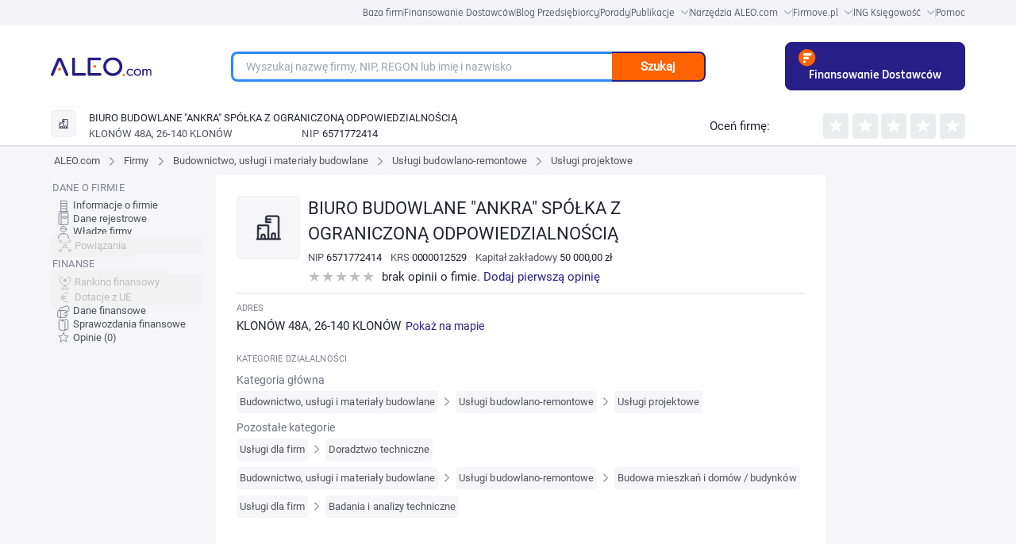

--- FILE ---
content_type: text/html; charset=utf-8
request_url: https://aleo.com/pl/firma/biuro-budowlane-ankra-spolka-z-ograniczona-odpowiedzialnoscia
body_size: 53180
content:
<!DOCTYPE html><html lang="pl" dir="ltr" data-critters-container><head>
  <meta charset="utf-8">
  <title>Firma BIURO BUDOWLANE "ANKRA" SPÓŁKA Z OGRANICZONĄ ODPOWIEDZIALNOŚCIĄ, KLONÓW - NIP, KRS, REGON, opinie, władze, powiązania kapitałowe, dane finansowe, sprawozdania - Dane z KRS - Usługi projektowe | ALEO.com</title>
  <base href="/pl/">
  <meta name="viewport" content="width=device-width, initial-scale=1">
  <link rel="icon" type="image/x-icon" href="assets/favicon.ico">
  <script src="https://code.jquery.com/jquery-3.6.0.min.js" integrity="sha256-/xUj+3OJU5yExlq6GSYGSHk7tPXikynS7ogEvDej/m4=" crossorigin="anonymous" defer></script>
<link rel="stylesheet" href="ng/styles-7JDKO62N.css"><meta name="description" content="Sprawdź NIP, REGON i KRS firmy BIURO BUDOWLANE &quot;ANKRA&quot; SPÓŁKA Z OGRANICZONĄ ODPOWIEDZIALNOŚCIĄ. Przeczytaj opinie jej klientów. Dowiedz się jakie są powiązania pomiędzy firmami. Dane z rejestru KRS."><meta name="keywords" content="BIURO BUDOWLANE &quot;ANKRA&quot; SPÓŁKA Z OGRANICZONĄ ODPOWIEDZIALNOŚCIĄ, profil firmy, kontakt, adres, telefon, NIP, REGON, KRS, powiązania między firmami, powiązania kapitałowe, władze firmy, dane z KRS, dane pobrane z KRS"><meta name="og:title" content="Firma BIURO BUDOWLANE &quot;ANKRA&quot; SPÓŁKA Z OGRANICZONĄ ODPOWIEDZIALNOŚCIĄ, KLONÓW - NIP, KRS, REGON, opinie, władze, powiązania kapitałowe, dane finansowe, sprawozdania - Dane z KRS - Usługi projektowe | ALEO.com"><meta name="og:description" content="Sprawdź NIP, REGON i KRS firmy BIURO BUDOWLANE &quot;ANKRA&quot; SPÓŁKA Z OGRANICZONĄ ODPOWIEDZIALNOŚCIĄ. Przeczytaj opinie jej klientów. Dowiedz się jakie są powiązania pomiędzy firmami. Dane z rejestru KRS."><meta name="google-site-verification" content="Uitqte8xfR4GNCnlsEqtCd5By2rEtWcFBw34NediDUk"><meta name="og:image" content="https://aleo.com/_fileserver/item/13443/Aleo-logo-og-fb.png"><style ng-app-id="ng">.header[_ngcontent-ng-c1165302550]{z-index:999;margin-left:auto;margin-right:auto;width:100%!important;max-width:1440px;--tw-bg-opacity: 1;background-color:rgb(255 255 255 / var(--tw-bg-opacity, 1))}@media (min-width: 768px){.header[_ngcontent-ng-c1165302550]{padding-left:3rem!important;padding-right:3rem!important}}@media (min-width: 1024px){.header[_ngcontent-ng-c1165302550]{padding-left:5rem!important;padding-right:5rem!important}}@media (min-width: 1280px){.header[_ngcontent-ng-c1165302550]{padding-left:8rem!important;padding-right:8rem!important}}.header__bar[_ngcontent-ng-c1165302550]{display:flex;width:100%;align-items:center;justify-content:space-between;padding-top:21px;padding-bottom:21px}.header__logo_img[_ngcontent-ng-c1165302550]{z-index:3;display:inline-block;max-width:initial;padding-left:1rem}@media (min-width: 768px){.header__logo_img[_ngcontent-ng-c1165302550]{padding-left:0}}.header__main[_ngcontent-ng-c1165302550]{width:100%;align-items:center;justify-content:center}.header__main_mobile_search_icon[_ngcontent-ng-c1165302550]{position:absolute;top:.625rem;margin-top:.375rem;cursor:pointer;padding-right:1rem;font-size:3rem!important;line-height:1!important;--tw-text-opacity: 1;color:rgb(255 98 0 / var(--tw-text-opacity, 1))}.header__main_mobile-searchbox[_ngcontent-ng-c1165302550]{padding:1rem 2rem}@media (min-width: 768px){.header__main_mobile-searchbox[_ngcontent-ng-c1165302550]{display:none}}.header__main_mobile[_ngcontent-ng-c1165302550]{display:block;text-align:right}@media (min-width: 768px){.header__main_mobile[_ngcontent-ng-c1165302550]{display:none}}.header__main_search[_ngcontent-ng-c1165302550]{display:none}@media (min-width: 768px){.header__main_search[_ngcontent-ng-c1165302550]{display:block}}.header_toolbox__container[_ngcontent-ng-c1165302550]{z-index:999;display:none;width:100%;align-items:center;justify-content:center;padding-top:1rem;padding-bottom:1rem}@media (min-width: 768px){.header_toolbox__container[_ngcontent-ng-c1165302550]{margin-left:2rem;margin-right:2rem;display:flex;font-size:1.5rem!important;line-height:2rem!important}}@media (min-width: 1024px){.header_toolbox__container[_ngcontent-ng-c1165302550]{font-size:1.875rem!important;line-height:2.25rem!important}}@media (min-width: 1280px){.header_toolbox__container[_ngcontent-ng-c1165302550]{margin-left:0}}.header_toolbox__menu[_ngcontent-ng-c1165302550]{margin-bottom:0;display:flex;width:91.666667%;list-style-type:none;flex-wrap:nowrap;align-items:center;justify-content:space-between}@media (min-width: 1024px){.header_toolbox__menu[_ngcontent-ng-c1165302550]{width:90%}}@media (min-width: 1536px){.header_toolbox__menu[_ngcontent-ng-c1165302550]{width:80%}}.header_toolbox__menu-item[_ngcontent-ng-c1165302550]{display:inline-flex;text-align:center}@media (min-width: 1024px){.header_toolbox__menu-item[_ngcontent-ng-c1165302550]{white-space:nowrap}}.header_toolbox__menu-item-icon[_ngcontent-ng-c1165302550]{margin-left:.5rem;display:inline-block;align-self:center}.header_toolbox__menu-item-icon--expanded[_ngcontent-ng-c1165302550]{--tw-rotate: 180deg;transform:translate(var(--tw-translate-x),var(--tw-translate-y)) rotate(var(--tw-rotate)) skew(var(--tw-skew-x)) skewY(var(--tw-skew-y)) scaleX(var(--tw-scale-x)) scaleY(var(--tw-scale-y))}.header_toolbox__menu-link[_ngcontent-ng-c1165302550]{max-width:fit-content;text-align:center;font-family:Roboto,sans-serif,system-ui;font-size:1.75rem;font-weight:400;line-height:2.5rem;--tw-text-opacity: 1;color:rgb(35 35 50 / var(--tw-text-opacity, 1))}@media (min-width: 768px){.header_toolbox__menu-link[_ngcontent-ng-c1165302550]{font-size:1.5rem!important;line-height:2rem!important}}@media (min-width: 1280px){.header_toolbox__menu-link[_ngcontent-ng-c1165302550]{font-size:1.875rem!important;line-height:2.25rem!important}}.header_toolbox__menu-link[_ngcontent-ng-c1165302550]:hover{--tw-text-opacity: 1;color:rgb(39 30 135 / var(--tw-text-opacity, 1))}.header_toolbox__expanded[_ngcontent-ng-c1165302550], .header_toolbox__publications_expanded[_ngcontent-ng-c1165302550]{margin-left:auto;margin-right:auto;display:flex;align-items:center;justify-content:center;overflow:hidden;--tw-bg-opacity: 1;background-color:rgb(229 229 235 / var(--tw-bg-opacity, 1));--tw-shadow: inset 0 17px 20px -27px rgba(25,25,43,.21);--tw-shadow-colored: inset 0 17px 20px -27px var(--tw-shadow-color);box-shadow:var(--tw-ring-offset-shadow, 0 0 #0000),var(--tw-ring-shadow, 0 0 #0000),var(--tw-shadow)}.header_toolbox__expanded--hidden[_ngcontent-ng-c1165302550]{height:0px;padding:0}.header_toolbox__expanded__menu[_ngcontent-ng-c1165302550], .header_toolbox__publications_expanded__menu[_ngcontent-ng-c1165302550]{margin:0;display:flex;width:100%;list-style-type:none;flex-wrap:wrap;padding:0}@media (min-width: 1280px){.header_toolbox__expanded__menu[_ngcontent-ng-c1165302550], .header_toolbox__publications_expanded__menu[_ngcontent-ng-c1165302550]{width:90%}}@media (min-width: 1536px){.header_toolbox__expanded__menu[_ngcontent-ng-c1165302550], .header_toolbox__publications_expanded__menu[_ngcontent-ng-c1165302550]{width:80%}}.header_toolbox__expanded__item[_ngcontent-ng-c1165302550], .header_toolbox__expanded__publications_item[_ngcontent-ng-c1165302550]{margin:auto;display:flex;flex-basis:25%;flex-wrap:nowrap;align-items:center;padding:1.25rem 1.25rem 1.25rem 2.5rem}.header_toolbox__expanded__item[_ngcontent-ng-c1165302550]:nth-child(-n+3), .header_toolbox__expanded__publications_item[_ngcontent-ng-c1165302550]:nth-child(-n+3){border-right-width:2px;border-style:solid;--tw-border-opacity: 1;border-color:rgb(235 236 237 / var(--tw-border-opacity, 1))}.header_toolbox__expanded__item__link[_ngcontent-ng-c1165302550]{display:flex;align-items:center;font-family:Roboto,sans-serif,system-ui;font-size:13px;font-size:1.5rem!important;line-height:2rem!important;font-weight:400;--tw-text-opacity: 1;color:rgb(35 35 50 / var(--tw-text-opacity, 1))}@media (min-width: 1024px){.header_toolbox__expanded__item__link[_ngcontent-ng-c1165302550]{font-size:1.875rem!important;line-height:2.25rem!important}}.header_toolbox__expanded__item__icon[_ngcontent-ng-c1165302550]{margin-right:2rem}.header_toolbox__expanded__publications_item[_ngcontent-ng-c1165302550]{flex-basis:25%}.header_toolbox__publications_expanded[_ngcontent-ng-c1165302550]{display:flex;align-items:center;justify-content:center}.header_toolbox__publications_expanded__menu[_ngcontent-ng-c1165302550]{width:100%}@media (min-width: 1280px){.header_toolbox__publications_expanded__menu[_ngcontent-ng-c1165302550]{width:90%}}@media (min-width: 1536px){.header_toolbox__publications_expanded__menu[_ngcontent-ng-c1165302550]{width:80%}}.company-search__fixed[_ngcontent-ng-c1165302550]{width:100%;align-items:center}.company-search__fixed[_ngcontent-ng-c1165302550] > [_ngcontent-ng-c1165302550]:not([hidden]) ~ [_ngcontent-ng-c1165302550]:not([hidden]){--tw-space-x-reverse: 0;margin-right:calc(1rem * var(--tw-space-x-reverse));margin-left:calc(1rem * calc(1 - var(--tw-space-x-reverse)))}.company-search__fixed[_ngcontent-ng-c1165302550]{border-top-width:1px;border-bottom-width:1px;padding-top:0;padding-bottom:0}@media (min-width: 768px){.company-search__fixed[_ngcontent-ng-c1165302550]{margin-top:0;margin-left:0;display:flex;padding-top:1.5rem;padding-bottom:1.5rem}}</style><style ng-app-id="ng">[_nghost-ng-c3931362678]     .p-toast{width:inherit;max-width:780px;opacity:.9}[_nghost-ng-c3931362678]     .p-toast .p-toast-message{box-shadow:0 2px 4px -1px #0003,0 4px 5px #00000024,0 1px 10px #0000001f;margin-left:0;margin-right:0;margin-top:0;margin-bottom:1rem;border-radius:.375rem}[_nghost-ng-c3931362678]     .p-toast .p-toast-message .p-toast-message-content{padding:1rem}[_nghost-ng-c3931362678]     .p-toast .p-toast-message .p-toast-message-content .p-toast-message-text{margin-top:0;margin-bottom:0;margin-right:0;margin-left:1rem}[_nghost-ng-c3931362678]     .p-toast .p-toast-message .p-toast-message-content .p-toast-message-icon{font-size:2rem}[_nghost-ng-c3931362678]     .p-toast .p-toast-message .p-toast-message-content .p-toast-summary{font-weight:700}[_nghost-ng-c3931362678]     .p-toast .p-toast-message .p-toast-message-content .p-toast-detail{margin-left:0;margin-right:0;margin-top:.5rem;margin-bottom:0}[_nghost-ng-c3931362678]     .p-toast .p-toast-message .p-toast-icon-close{transition:background-color .2s,color .2s,box-shadow .2s;height:2rem;border-radius:50%;background-color:transparent;padding-left:1rem}[_nghost-ng-c3931362678]     .p-toast .p-toast-message .p-toast-icon-close:hover{--tw-bg-opacity: 1;background-color:rgb(255 255 255 / var(--tw-bg-opacity, 1));opacity:.3}[_nghost-ng-c3931362678]     .p-toast .p-toast-message .p-toast-icon-close:focus{box-shadow:0 0 0 .2rem #a6d5fa;outline-width:0px;outline-offset:0px}[_nghost-ng-c3931362678]     .p-toast .p-toast-message.p-toast-message-info{border-radius:1rem;border-width:1px;border-style:solid;--tw-border-opacity: 1;border-color:rgb(8 145 207 / var(--tw-border-opacity, 1));--tw-bg-opacity: 1;background-color:rgb(179 229 252 / var(--tw-bg-opacity, 1));--tw-text-opacity: 1;color:rgb(4 72 104 / var(--tw-text-opacity, 1))}[_nghost-ng-c3931362678]     .p-toast .p-toast-message.p-toast-message-info .p-toast-message-icon, [_nghost-ng-c3931362678]     .p-toast .p-toast-message.p-toast-message-info .p-toast-icon-close{--tw-text-opacity: 1;color:rgb(4 72 104 / var(--tw-text-opacity, 1))}[_nghost-ng-c3931362678]     .p-toast .p-toast-message.p-toast-message-success{border-radius:1rem;border-width:1px;border-style:solid;--tw-border-opacity: 1;border-color:rgb(67 148 70 / var(--tw-border-opacity, 1));--tw-bg-opacity: 1;background-color:rgb(200 230 201 / var(--tw-bg-opacity, 1))}[_nghost-ng-c3931362678]     .p-toast .p-toast-message.p-toast-message-warn{border-radius:1rem;border-width:1px;border-style:solid;--tw-border-opacity: 1;border-color:rgb(233 165 40 / var(--tw-border-opacity, 1));--tw-bg-opacity: 1;background-color:rgb(255 236 179 / var(--tw-bg-opacity, 1));--tw-text-opacity: 1;color:rgb(133 77 14 / var(--tw-text-opacity, 1))}[_nghost-ng-c3931362678]     .p-toast .p-toast-message.p-toast-message-warn .p-toast-message-icon, [_nghost-ng-c3931362678]     .p-toast .p-toast-message.p-toast-message-warn .p-toast-icon-close{--tw-text-opacity: 1;color:rgb(133 77 14 / var(--tw-text-opacity, 1))}[_nghost-ng-c3931362678]     .p-toast .p-toast-message.p-toast-message-error{border-radius:1rem;border-width:1px;border-style:solid;--tw-border-opacity: 1;border-color:rgb(246 204 207 / var(--tw-border-opacity, 1));--tw-bg-opacity: 1;background-color:rgb(255 247 245 / var(--tw-bg-opacity, 1));--tw-text-opacity: 1;color:rgb(218 30 40 / var(--tw-text-opacity, 1))}[_nghost-ng-c3931362678]     .p-toast .p-toast-message.p-toast-message-error .p-toast-message-icon, [_nghost-ng-c3931362678]     .p-toast .p-toast-message.p-toast-message-error .p-toast-icon-close{--tw-text-opacity: 1;color:rgb(218 30 40 / var(--tw-text-opacity, 1))}</style><style ng-app-id="ng">.footer[_ngcontent-ng-c1031992270]{position:relative;width:auto;--tw-bg-opacity: 1;background-color:rgb(39 30 135 / var(--tw-bg-opacity, 1));padding:4rem;font-size:1.75rem;--tw-text-opacity: 1;color:rgb(255 255 255 / var(--tw-text-opacity, 1))}@media (min-width: 1024px){.footer[_ngcontent-ng-c1031992270]{padding:4rem 9rem}}@media (max-width: 768px){.footer[_ngcontent-ng-c1031992270]{padding:30px}}.footer__links[_ngcontent-ng-c1031992270]{display:flex;list-style-type:none;flex-wrap:wrap;padding-left:0}@media (max-width: 768px){.footer__links[_ngcontent-ng-c1031992270]{flex-direction:column;align-items:center;justify-content:center}.footer__link-item[_ngcontent-ng-c1031992270]{margin-bottom:1.5rem}}.footer__link[_ngcontent-ng-c1031992270]{margin-right:3.5rem;white-space:nowrap;font-size:1.875rem;--tw-text-opacity: 1;color:rgb(255 255 255 / var(--tw-text-opacity, 1))}@media (min-width: 768px){.footer__link[_ngcontent-ng-c1031992270]{font-size:1.5rem}}@media (min-width: 1024px){.footer__link[_ngcontent-ng-c1031992270]{font-size:1.875rem}}@media (max-width: 768px){.footer__link[_ngcontent-ng-c1031992270]{margin-right:0}}.footer__social[_ngcontent-ng-c1031992270]{margin-top:3rem!important;display:flex;align-items:center;justify-content:flex-start}@media (min-width: 1280px){.footer__social[_ngcontent-ng-c1031992270]{margin-right:.75rem;margin-top:.75rem;justify-content:flex-end}}@media (max-width: 768px){.footer__social[_ngcontent-ng-c1031992270]{justify-content:center}}.footer__social-icon__facebook[_ngcontent-ng-c1031992270]{margin-left:2.5rem;margin-right:2.5rem;height:29px;width:2rem;fill:#fff}.footer__social-icon__youtube[_ngcontent-ng-c1031992270]{margin-left:2.5rem;margin-right:2.5rem;height:27px;width:39px;fill:#fff}.footer__social-icon__linkedin[_ngcontent-ng-c1031992270]{margin-left:2.5rem;margin-right:2.5rem;height:30px;width:30px;fill:#fff}.footer__social-icon__twitter[_ngcontent-ng-c1031992270]{margin-left:2.5rem;margin-right:2.5rem;height:3rem;width:30px;fill:#fff}.footer__copyright[_ngcontent-ng-c1031992270]{margin-top:1.5rem;display:flex;align-items:flex-end;padding-left:0;--tw-text-opacity: 1;color:rgb(255 255 255 / var(--tw-text-opacity, 1))}@media (max-width: 768px){.footer__copyright[_ngcontent-ng-c1031992270]{flex-direction:column;align-items:center;justify-content:center}}.footer__copyright-icon[_ngcontent-ng-c1031992270]{margin-left:1.25rem;display:flex;height:3rem;align-items:center;justify-content:center}@media (max-width: 768px){.footer__copyright-icon[_ngcontent-ng-c1031992270]{justify-content:center}}.footer__copyright-text[_ngcontent-ng-c1031992270]{display:inline-block;align-items:center;justify-content:center;line-height:1}@media (max-width: 768px){.footer__copyright-text[_ngcontent-ng-c1031992270]{margin-top:1.25rem;margin-bottom:1.25rem;justify-content:center;text-align:center}}.footer__contact[_ngcontent-ng-c1031992270]{text-align:right}@media (max-width: 768px){.footer__contact[_ngcontent-ng-c1031992270]{margin-bottom:1.25rem;justify-content:center;text-align:center}}.footer__contact[_ngcontent-ng-c1031992270]   p[_ngcontent-ng-c1031992270]{margin:0}.footer__info-container[_ngcontent-ng-c1031992270]{margin-top:1.25rem;display:flex;align-items:center;justify-content:flex-end}@media (max-width: 768px){.footer__info-container[_ngcontent-ng-c1031992270]{justify-content:center}}.footer__email-link[_ngcontent-ng-c1031992270]{margin-left:1.25rem;--tw-text-opacity: 1;color:rgb(255 98 0 / var(--tw-text-opacity, 1))}.footer__social-icons[_ngcontent-ng-c1031992270]{display:flex;align-items:center;justify-content:flex-end}.footer-row[_ngcontent-ng-c1031992270]{display:flex;justify-content:space-between}@media (max-width: 768px){.footer-row[_ngcontent-ng-c1031992270]{flex-direction:column}}.footer-container[_ngcontent-ng-c1031992270]{margin-left:auto;margin-right:auto;max-width:1440px}</style><style ng-app-id="ng">.user-action[_ngcontent-ng-c50883701]{display:flex;align-items:center;justify-content:center}.user-action[_ngcontent-ng-c50883701] > [_ngcontent-ng-c50883701]:not([hidden]) ~ [_ngcontent-ng-c50883701]:not([hidden]){--tw-space-x-reverse: 0;margin-right:calc(1.5rem * var(--tw-space-x-reverse));margin-left:calc(1.5rem * calc(1 - var(--tw-space-x-reverse)))}.user-panel[_ngcontent-ng-c50883701]{position:relative;display:flex;height:4rem;align-items:center}.user-panel[_ngcontent-ng-c50883701] > [_ngcontent-ng-c50883701]:not([hidden]) ~ [_ngcontent-ng-c50883701]:not([hidden]){--tw-space-x-reverse: 0;margin-right:calc(1.5rem * var(--tw-space-x-reverse));margin-left:calc(1.5rem * calc(1 - var(--tw-space-x-reverse)))}.user-panel[_ngcontent-ng-c50883701]{padding-left:2rem}.user-panel__user-panel-icon[_ngcontent-ng-c50883701]{z-index:100;margin-top:0;margin-bottom:0;margin-left:2rem;margin-right:2rem;cursor:pointer}.login-button[_ngcontent-ng-c50883701]{cursor:pointer;--tw-text-opacity: 1;color:rgb(39 30 135 / var(--tw-text-opacity, 1))}@media (min-width: 768px){.login-button[_ngcontent-ng-c50883701]{font-size:1.5rem!important;line-height:2rem!important}}@media (min-width: 1280px){.login-button[_ngcontent-ng-c50883701]{font-size:1.875rem!important;line-height:2.25rem!important}}@media (min-width: 1536px){.login-button[_ngcontent-ng-c50883701]{font-size:2.25rem!important;line-height:2.5rem!important}}</style><style ng-app-id="ng">@layer primeng{.p-toast{position:fixed;width:25rem}.p-toast-message{overflow:hidden}.p-toast-message-content{display:flex;align-items:flex-start}.p-toast-message-text{flex:1 1 auto}.p-toast-top-right{top:20px;right:20px}.p-toast-top-left{top:20px;left:20px}.p-toast-bottom-left{bottom:20px;left:20px}.p-toast-bottom-right{bottom:20px;right:20px}.p-toast-top-center{top:20px;left:50%;transform:translate(-50%)}.p-toast-bottom-center{bottom:20px;left:50%;transform:translate(-50%)}.p-toast-center{left:50%;top:50%;min-width:20vw;transform:translate(-50%,-50%)}.p-toast-icon-close{display:flex;align-items:center;justify-content:center;overflow:hidden;position:relative;flex:none}.p-toast-icon-close.p-link{cursor:pointer}}
</style><style ng-app-id="ng">.change-lang-element[_ngcontent-ng-c3912278309]{cursor:pointer;font-size:1.875rem;font-weight:700}@media (min-width: 768px){.change-lang-element[_ngcontent-ng-c3912278309]{font-size:1.5rem}}@media (min-width: 1024px){.change-lang-element[_ngcontent-ng-c3912278309]{font-size:1.875rem}}</style><style ng-app-id="ng">@media (min-width: 640px){.searchbox[_ngcontent-ng-c1894002766]{width:100%!important}}@media (min-width: 768px){.searchbox[_ngcontent-ng-c1894002766]{width:700px}}@media (max-width: 767px){.searchbox[_ngcontent-ng-c1894002766]{width:100%!important}}.searchbox__container[_ngcontent-ng-c1894002766]{height:38px;position:relative;margin:0 auto;display:flex;width:80%!important}@media (min-width: 1024px){.searchbox__container[_ngcontent-ng-c1894002766]{width:75%!important}}.searchbox__input[_ngcontent-ng-c1894002766]{width:100%;border-top-left-radius:1rem;border-bottom-left-radius:1rem;border-width:2px;border-right-width:0px;border-style:solid;--tw-border-opacity: 1;border-color:rgb(39 30 135 / var(--tw-border-opacity, 1));padding:1rem 2rem;font-size:1.75rem}.searchbox[_ngcontent-ng-c1894002766]   input[_ngcontent-ng-c1894002766]:focus, .searchbox[_ngcontent-ng-c1894002766]   input[_ngcontent-ng-c1894002766]:hover{border-width:3px;border-right-width:0px;--tw-border-opacity: 1;border-color:rgb(44 138 248 / var(--tw-border-opacity, 1));outline:2px solid transparent;outline-offset:2px}.searchbox__button[_ngcontent-ng-c1894002766]{width:25%;cursor:pointer;border-top-right-radius:1rem;border-bottom-right-radius:1rem;border-width:2px;border-left-width:0px;border-style:solid;--tw-border-opacity: 1;border-color:rgb(39 30 135 / var(--tw-border-opacity, 1));--tw-bg-opacity: 1;background-color:rgb(255 98 0 / var(--tw-bg-opacity, 1));padding:0;font-weight:700;--tw-text-opacity: 1;color:rgb(255 255 255 / var(--tw-text-opacity, 1))}.searchbox__suggestions[_ngcontent-ng-c1894002766]{position:absolute;top:8rem;left:0;right:20rem;z-index:10;border-radius:.75rem;border-width:2px;border-style:solid;--tw-border-opacity: 1;border-color:rgb(255 98 0 / var(--tw-border-opacity, 1));--tw-bg-opacity: 1;background-color:rgb(255 255 255 / var(--tw-bg-opacity, 1));padding:3rem}.searchbox__suggestions[_ngcontent-ng-c1894002766]:before{position:absolute;top:-2.75rem;left:3rem;border-width:11px;content:var(--tw-content);--tw-border-opacity: 1;border-bottom-color:rgb(255 98 0 / var(--tw-border-opacity, 1))}.searchbox__suggestions[_ngcontent-ng-c1894002766]:after{top:-2.25rem;left:1.5rem;border-width:10px;content:var(--tw-content);--tw-border-opacity: 1;border-bottom-color:rgb(255 255 255 / var(--tw-border-opacity, 1))}@media (max-width: 992px){.searchbox__suggestions[_ngcontent-ng-c1894002766]{right:0}}.searchbox__suggestions[_ngcontent-ng-c1894002766]:before, .searchbox__suggestions[_ngcontent-ng-c1894002766]:after{position:absolute;height:0px;width:0px;border-style:solid;border-color:transparent;--tw-content: "";content:var(--tw-content)}.searchbox__suggestions-container[_ngcontent-ng-c1894002766]{height:auto;max-height:500px;overflow:auto}.searchbox__suggestion-section[_ngcontent-ng-c1894002766]{margin-top:1rem;margin-bottom:1rem;margin-left:0;margin-right:0}.searchbox__suggestion-title[_ngcontent-ng-c1894002766]{display:block;font-size:2.25rem;font-weight:500;--tw-text-opacity: 1;color:rgb(0 0 0 / var(--tw-text-opacity, 1))}.searchbox__suggestion-counter[_ngcontent-ng-c1894002766]{margin-left:.5rem;--tw-text-opacity: 1;color:rgb(74 74 74 / var(--tw-text-opacity, 1))}.searchbox__suggestion[_ngcontent-ng-c1894002766]{margin:2.5rem;font-size:15px}.searchbox__suggestion-link[_ngcontent-ng-c1894002766]{--tw-text-opacity: 1;color:rgb(39 30 135 / var(--tw-text-opacity, 1))}.searchbox__suggestion-link[_ngcontent-ng-c1894002766]   .company-nip[_ngcontent-ng-c1894002766]{--tw-text-opacity: 1;color:rgb(74 74 74 / var(--tw-text-opacity, 1))}.searchbox__suggestion-info[_ngcontent-ng-c1894002766]{margin-left:.5rem;display:inline-flex;--tw-text-opacity: 1;color:rgb(181 181 181 / var(--tw-text-opacity, 1))}.searchbox__authority_type[_ngcontent-ng-c1894002766]{display:inline-flex;padding-right:.625rem;font-size:1.7rem;--tw-text-opacity: 1;color:rgb(181 181 181 / var(--tw-text-opacity, 1))}.searchbox__authority_full_name[_ngcontent-ng-c1894002766]{display:inline-flex;font-size:1.7rem;text-transform:uppercase;--tw-text-opacity: 1;color:rgb(74 74 74 / var(--tw-text-opacity, 1))}.searchbox__authority_description[_ngcontent-ng-c1894002766]{margin-left:.625rem}</style><style ng-app-id="ng">.fixed[_ngcontent-ng-c1230700670]{top:0;z-index:10}.empty-side[_ngcontent-ng-c1230700670], .empty-side-content[_ngcontent-ng-c1230700670]{@appy w-full min-h-px float-left;}.profile-side-menu[_ngcontent-ng-c1230700670]{margin-left:83px;height:500px;align-items:center;justify-content:center;overflow:hidden}.mobile-bottom-menu[_ngcontent-ng-c1230700670]{display:none}@media (max-width: 992px){.mobile-bottom-menu[_ngcontent-ng-c1230700670]{position:fixed;bottom:0;display:flex;width:100%;top:0;z-index:10}}.menu-icon[_ngcontent-ng-c1230700670], [_nghost-ng-c1230700670]     .company-opinions:before, [_nghost-ng-c1230700670]     .financial-documents:before, [_nghost-ng-c1230700670]     .financial-indicators:before, [_nghost-ng-c1230700670]     .financial-grants:before, [_nghost-ng-c1230700670]     .financial-ranking:before, [_nghost-ng-c1230700670]     .company-connections:before, [_nghost-ng-c1230700670]     .company-authorities:before, [_nghost-ng-c1230700670]     .company-registry-data:before, [_nghost-ng-c1230700670]     .company-main-info:before{--webkit-backface-visibility: hidden;display:inline-block;height:2rem;width:2rem;background-size:contain;vertical-align:middle;--tw-content: "";content:var(--tw-content)}[_nghost-ng-c1230700670]     .label{font-size:11px;font-weight:500;text-transform:uppercase;line-height:2rem;letter-spacing:.01em;--tw-text-opacity: 1;color:rgb(131 131 149 / var(--tw-text-opacity, 1));font-feature-settings:"pnum" on,"lnum" on}[_nghost-ng-c1230700670]     .label__title{float:left;margin-bottom:.5rem;width:100%}[_nghost-ng-c1230700670]     .section{margin-bottom:2rem}[_nghost-ng-c1230700670]     .section-title{margin-bottom:4rem;white-space:normal;font-size:2.5rem;font-weight:400}@media (max-width: 539px){[_nghost-ng-c1230700670]     .section-title{margin-top:1rem}}[_nghost-ng-c1230700670]     .company-main-info:before{background-image:url("ng/media/company-main-info-VN6B6FMY.svg");background-repeat:no-repeat}[_nghost-ng-c1230700670]     .company-registry-data:before{background-image:url("ng/media/company-registry-data-GZAVON65.svg");background-repeat:no-repeat}[_nghost-ng-c1230700670]     .company-authorities:before{background-image:url("ng/media/company-authorities-YP74E5DT.svg");background-repeat:no-repeat}[_nghost-ng-c1230700670]     .company-connections:before{background-image:url("ng/media/company-connections-TDX6SZOG.svg");background-repeat:no-repeat}[_nghost-ng-c1230700670]     .financial-ranking:before{background-image:url("ng/media/financial-ranking-IKRPCTRG.svg");background-repeat:no-repeat}[_nghost-ng-c1230700670]     .financial-grants:before{background-image:url("ng/media/financial-grants-GD5LRVJA.svg");background-repeat:no-repeat}[_nghost-ng-c1230700670]     .financial-indicators:before{background-image:url("ng/media/financial-indicators-XQJDOBWX.svg");background-repeat:no-repeat}[_nghost-ng-c1230700670]     .financial-documents:before{background-image:url("ng/media/financial-documents-Q45L6AYP.svg");background-repeat:no-repeat}[_nghost-ng-c1230700670]     .company-opinions:before{background-image:url("ng/media/company-opinions-KUEGUZYI.svg");background-repeat:no-repeat}[_nghost-ng-c1230700670]     .p-checkbox{height:2.5rem;width:2.5rem;font-size:1.75rem;--tw-text-opacity: 1;color:rgb(255 255 255 / var(--tw-text-opacity, 1));transition-duration:.2s}[_nghost-ng-c1230700670]     .p-checkbox .p-checkbox-box{height:2.5rem;width:2.5rem;border-radius:.5rem;border-width:2px;border-style:solid;--tw-border-opacity: 1;border-color:rgb(206 212 218 / var(--tw-border-opacity, 1));--tw-bg-opacity: 1;background-color:rgb(255 255 255 / var(--tw-bg-opacity, 1));--tw-text-opacity: 1;color:rgb(255 98 0 / var(--tw-text-opacity, 1));transition:background-color .2s,color .2s,border-color .2s,box-shadow .2s}.company-profile-header-container[_ngcontent-ng-c1230700670]{box-shadow:0 1px 3px #0000001a,0 1px 2px #0000000f;display:none;width:100%;--tw-bg-opacity: 1;background-color:rgb(255 255 255 / var(--tw-bg-opacity, 1))}@media (min-width: 768px){.company-profile-header-container[_ngcontent-ng-c1230700670]{display:block}}.company-profile-data-container[_ngcontent-ng-c1230700670]{margin-left:auto;margin-right:auto;display:flex;width:100%;max-width:1440px;flex-wrap:wrap;--tw-bg-opacity: 1;background-color:rgb(246 246 248 / var(--tw-bg-opacity, 1))}@media (min-width: 768px){.company-profile-data-container[_ngcontent-ng-c1230700670]{padding-left:3rem;padding-right:3rem}}@media (min-width: 1024px){.company-profile-data-container[_ngcontent-ng-c1230700670]{padding-left:5rem;padding-right:5rem}}@media (min-width: 1280px){.company-profile-data-container[_ngcontent-ng-c1230700670]{padding-left:8rem;padding-right:8rem}}.company-profile-menu-tab[_ngcontent-ng-c1230700670]{position:sticky;bottom:0!important;z-index:10;display:block;width:100vw;--tw-shadow: 0 4px 6px 4px rgba(0, 0, 0, .1), 0 2px 4px 4px rgba(0, 0, 0, .06);--tw-shadow-colored: 0 4px 6px 4px var(--tw-shadow-color), 0 2px 4px 4px var(--tw-shadow-color);box-shadow:var(--tw-ring-offset-shadow, 0 0 #0000),var(--tw-ring-shadow, 0 0 #0000),var(--tw-shadow)}@media (min-width: 768px){.company-profile-menu-tab[_ngcontent-ng-c1230700670]{display:none}}.company-profile-data-menu-container[_ngcontent-ng-c1230700670]{display:none;font-size:1.25rem;line-height:1.75rem}@media (min-width: 768px){.company-profile-data-menu-container[_ngcontent-ng-c1230700670]{display:block;width:20%}}@media (min-width: 1024px){.company-profile-data-menu-container[_ngcontent-ng-c1230700670]{font-size:13px;line-height:20px}}@media (min-width: 1280px){.company-profile-data-menu-container[_ngcontent-ng-c1230700670]{width:16.666667%}}.company-profile-data-router-container[_ngcontent-ng-c1230700670]{width:100vw;overflow-x:hidden}@media (min-width: 768px){.company-profile-data-router-container[_ngcontent-ng-c1230700670]{width:75%}}@media (min-width: 1024px){.company-profile-data-router-container[_ngcontent-ng-c1230700670]{width:66.666667%}}[_nghost-ng-c1230700670]     .custom-scrolltop{height:5rem;width:5rem;border-radius:.5rem;--tw-bg-opacity: 1;background-color:rgb(255 98 0 / var(--tw-bg-opacity, 1));--tw-text-opacity: 1;color:rgb(255 255 255 / var(--tw-text-opacity, 1))}[_nghost-ng-c1230700670]     .custom-scrolltop:hover{border-width:1px;border-style:solid;--tw-border-opacity: 1;border-color:rgb(255 98 0 / var(--tw-border-opacity, 1));--tw-bg-opacity: 1;background-color:rgb(255 255 255 / var(--tw-bg-opacity, 1));--tw-text-opacity: 1;color:rgb(255 98 0 / var(--tw-text-opacity, 1))}[_nghost-ng-c1230700670]     .custom-scrolltop:hover .p-scrolltop-icon{--tw-text-opacity: 1;color:rgb(255 98 0 / var(--tw-text-opacity, 1))}</style><style ng-app-id="ng">.company-header[_ngcontent-ng-c3140477693]{margin-left:auto;margin-right:auto;margin-top:0;margin-bottom:.25rem;display:flex;width:100%;max-width:1440px;justify-content:space-between;--tw-bg-opacity: 1;background-color:rgb(255 255 255 / var(--tw-bg-opacity, 1))}@media (min-width: 768px){.company-header[_ngcontent-ng-c3140477693]{padding-left:3rem;padding-right:3rem}}@media (min-width: 1024px){.company-header[_ngcontent-ng-c3140477693]{padding-left:5rem;padding-right:5rem}}@media (min-width: 1280px){.company-header[_ngcontent-ng-c3140477693]{padding-left:8rem;padding-right:8rem}}.company-logo[_ngcontent-ng-c3140477693]{box-sizing:content-box;display:flex;height:5rem;width:5rem;align-items:center;justify-content:center;border-radius:.75rem;border-width:1px;border-style:solid;--tw-border-opacity: 1;border-color:rgb(238 238 238 / var(--tw-border-opacity, 1));--tw-bg-opacity: 1;background-color:rgb(246 246 248 / var(--tw-bg-opacity, 1));object-position:left;font-size:1.625rem;font-weight:300}@media (min-width: 1024px){.company-logo[_ngcontent-ng-c3140477693]{height:4rem;width:4rem}}.company-info[_ngcontent-ng-c3140477693]{margin-top:.5rem;margin-bottom:.5rem;display:flex;width:50%}.company-info[_ngcontent-ng-c3140477693] > [_ngcontent-ng-c3140477693]:not([hidden]) ~ [_ngcontent-ng-c3140477693]:not([hidden]){--tw-space-x-reverse: 0;margin-right:calc(2rem * var(--tw-space-x-reverse));margin-left:calc(2rem * calc(1 - var(--tw-space-x-reverse)))}@media (min-width: 1024px){.company-info[_ngcontent-ng-c3140477693]{width:66.666667%}}.company-info__data[_ngcontent-ng-c3140477693]{display:flex;width:100%;flex-wrap:wrap;align-self:center;font-size:1.625rem}.company-info__data_address[_ngcontent-ng-c3140477693]{display:flex;width:100%;flex-wrap:wrap}@media (min-width: 1024px){.company-info__data_address[_ngcontent-ng-c3140477693]{flex-wrap:nowrap}}.company-info__data_taxId[_ngcontent-ng-c3140477693], .company-info__data_phone[_ngcontent-ng-c3140477693]{display:inline-flex;flex:1 1 auto}.company-info__data_taxId[_ngcontent-ng-c3140477693] > [_ngcontent-ng-c3140477693]:not([hidden]) ~ [_ngcontent-ng-c3140477693]:not([hidden]), .company-info__data_phone[_ngcontent-ng-c3140477693] > [_ngcontent-ng-c3140477693]:not([hidden]) ~ [_ngcontent-ng-c3140477693]:not([hidden]){--tw-space-x-reverse: 0;margin-right:calc(.375rem * var(--tw-space-x-reverse));margin-left:calc(.375rem * calc(1 - var(--tw-space-x-reverse)))}.company-info-edit[_ngcontent-ng-c3140477693]{display:flex;width:25%;flex-wrap:wrap;justify-content:flex-start;align-self:center}@media (min-width: 1024px){.company-info-edit[_ngcontent-ng-c3140477693]{width:40%;flex-wrap:nowrap;justify-content:flex-end}}.company-info-edit__button[_ngcontent-ng-c3140477693]{display:inline-flex;cursor:pointer;--tw-text-opacity: 1;color:rgb(255 98 0 / var(--tw-text-opacity, 1))}.rate-description[_ngcontent-ng-c3140477693]{padding-right:.625rem}</style><style ng-app-id="ng">.company-category-strap[_ngcontent-ng-c48960006]{display:flex;align-items:center;white-space:nowrap;font-size:13px;line-height:20px}@media (max-width: 767px){.company-category-strap[_ngcontent-ng-c48960006]{overflow-x:auto}}</style><style ng-app-id="ng">a[id=company-opinions][_ngcontent-ng-c2738719914]{padding-top:3.75rem}[_nghost-ng-c2738719914]     .p-menu{position:sticky;top:10rem;width:100%;border-width:0px;background-color:inherit;padding-top:.25rem;padding-bottom:.25rem;padding-left:0;padding-right:0;font-size:1.625rem;line-height:2rem}[_nghost-ng-c2738719914]     .p-menu .p-component{background-color:inherit}[_nghost-ng-c2738719914]     .p-menu .p-menuitem-text{margin-top:auto;margin-bottom:auto}[_nghost-ng-c2738719914]     .p-menu .p-menuitem-link{padding:.75rem 1rem;--tw-text-opacity: 1;color:rgb(82 82 97 / var(--tw-text-opacity, 1))}[_nghost-ng-c2738719914]     .p-menu #company-opinions.p-menuitem-link{margin-top:3.75rem}[_nghost-ng-c2738719914]     .p-menu .p-menuitem-icon{filter:invert(52%) sepia(8%) saturate(566%) hue-rotate(201deg) brightness(98%) contrast(94%);margin-right:.5rem}[_nghost-ng-c2738719914]     .p-menu .p-menuitem-link:hover>.p-menuitem-icon, [_nghost-ng-c2738719914]     .p-menu .active>.p-menuitem-link>.p-menuitem-icon{filter:invert(13%) sepia(24%) saturate(7397%) hue-rotate(238deg) brightness(110%) contrast(109%)}[_nghost-ng-c2738719914]     .p-menu .p-disabled>.p-menuitem-icon{filter:invert(86%) sepia(4%) saturate(91%) hue-rotate(202deg) brightness(89%) contrast(90%)}[_nghost-ng-c2738719914]     .p-menu .p-menuitem-link:not(.p-disabled):hover, [_nghost-ng-c2738719914]     .p-menu .active>.p-menuitem-link{border-radius:1rem;--tw-bg-opacity: 1;background-color:rgb(239 239 241 / var(--tw-bg-opacity, 1));font-weight:400;--tw-text-opacity: 1;color:rgb(35 35 50 / var(--tw-text-opacity, 1))}[_nghost-ng-c2738719914]     .p-menu .p-disabled .p-menuitem-text{--tw-text-opacity: 1;color:rgb(189 189 191 / var(--tw-text-opacity, 1))}[_nghost-ng-c2738719914]     .p-menu .p-disabled{border-style:none;background-color:inherit}[_nghost-ng-c2738719914]     .p-menu .p-submenu-header{font-feature-settings:"pnum" on,"lnum" on;background-color:inherit;padding:.75rem .25rem;font-size:1.625rem;font-weight:500;text-transform:uppercase;letter-spacing:.01em;--tw-text-opacity: 1;color:rgb(131 131 149 / var(--tw-text-opacity, 1))}</style><style ng-app-id="ng">@layer primeng{.p-scrolltop{position:fixed;bottom:20px;right:20px;display:flex;align-items:center;justify-content:center}.p-scrolltop-sticky{position:sticky}.p-scrolltop-sticky.p-link{margin-left:auto}}
</style><style ng-app-id="ng">[_nghost-ng-c266298705]     .p-tabmenu{overflow-x:unset;float:none;display:inline-block;width:100vw;--tw-bg-opacity: 1;background-color:rgb(255 255 255 / var(--tw-bg-opacity, 1))}[_nghost-ng-c266298705]     .p-tabmenu .p-menuitem-text{display:block}[_nghost-ng-c266298705]     .p-tabmenu .p-tabmenuitem .p-menuitem-link{border-width:.375rem;border-style:solid;border-color:transparent;padding:1rem;--tw-text-opacity: 1;color:rgb(82 82 97 / var(--tw-text-opacity, 1))}[_nghost-ng-c266298705]     .p-tabmenu .p-tabmenuitem .p-disabled{--tw-text-opacity: 1;color:rgb(189 189 191 / var(--tw-text-opacity, 1))}[_nghost-ng-c266298705]     .p-tabmenu .p-tabmenuitem .p-disabled .p-menuitem-link{align-items:center;justify-content:center}[_nghost-ng-c266298705]     .p-tabmenu .p-tabmenuitem .p-disabled .p-menuitem-icon{filter:invert(52%) sepia(8%) saturate(566%) hue-rotate(201deg) brightness(98%) contrast(94%);margin-bottom:.5rem;display:inline-block}[_nghost-ng-c266298705]     .p-tabmenuitem{width:33vw}[_nghost-ng-c266298705]     .p-tabmenuitem.p-highlight .p-menuitem-link, [_nghost-ng-c266298705]     .p-tabmenuitem:not(.p-disabled):hover .p-menuitem-link{border-top-width:.375rem;border-style:solid;--tw-border-opacity: 1;border-color:rgb(39 30 135 / var(--tw-border-opacity, 1));--tw-text-opacity: 1;color:rgb(35 35 50 / var(--tw-text-opacity, 1))}[_nghost-ng-c266298705]     .p-tabmenuitem.p-highlight .p-menuitem-link .p-menuitem-icon, [_nghost-ng-c266298705]     .p-tabmenuitem:not(.p-disabled):hover .p-menuitem-link .p-menuitem-icon{filter:invert(13%) sepia(24%) saturate(7397%) hue-rotate(238deg) brightness(110%) contrast(109%)}[_nghost-ng-c266298705]     .p-tabmenuitem.p-highlight .p-menuitem-link .p-tabmenu-nav, [_nghost-ng-c266298705]     .p-tabmenuitem:not(.p-disabled):hover .p-menuitem-link .p-tabmenu-nav{justify-content:space-around}[_nghost-ng-c266298705]     .p-tabmenuitem.p-highlight .p-menuitem-link .p-disabled *, [_nghost-ng-c266298705]     .p-tabmenuitem:not(.p-disabled):hover .p-menuitem-link .p-disabled *{--tw-text-opacity: 1;color:rgb(189 189 191 / var(--tw-text-opacity, 1))}</style><style ng-app-id="ng">.add-opinion-popup-container[_ngcontent-ng-c584735922]{height:50%;width:50%}</style><style ng-app-id="ng">@layer primeng{.p-menu-overlay{position:absolute;top:0;left:0}.p-menu ul{margin:0;padding:0;list-style:none}.p-menu .p-submenu-header{align-items:center}.p-menu .p-menuitem-link{cursor:pointer;display:flex;align-items:center;text-decoration:none;overflow:hidden;position:relative}.p-menu .p-menuitem-text{line-height:1}}
</style><style ng-app-id="ng">@layer primeng{.p-tabmenu-nav-container{position:relative}.p-tabmenu-scrollable .p-tabmenu-nav-container{overflow:hidden}.p-tabmenu-nav-content{overflow-x:auto;overflow-y:hidden;scroll-behavior:smooth;scrollbar-width:none;overscroll-behavior:contain auto}.p-tabmenu-nav-btn{position:absolute;top:0;z-index:2;height:100%;display:flex;align-items:center;justify-content:center}.p-tabmenu-nav-prev{left:0}.p-tabmenu-nav-next{right:0}.p-tabview-nav-content::-webkit-scrollbar{display:none}.p-tabmenu-nav{display:flex;margin:0;padding:0;list-style-type:none;flex-wrap:nowrap}.p-tabmenu-nav a{cursor:pointer;-webkit-user-select:none;user-select:none;display:flex;align-items:center;position:relative;text-decoration:none;overflow:hidden}.p-tabmenu-nav a:focus{z-index:1}.p-tabmenu-nav .p-menuitem-text{line-height:1;white-space:nowrap}.p-tabmenu-ink-bar{display:none;z-index:1}.p-tabmenu-nav-content::-webkit-scrollbar{display:none}.p-tabmenuitem:not(.p-hidden){display:flex}}
</style><style ng-app-id="ng">.rating-icon.star-off[_ngcontent-ng-c3059497057]{--tw-bg-opacity: 1;background-color:rgb(235 236 237 / var(--tw-bg-opacity, 1))}.rating-icon.star-on[_ngcontent-ng-c3059497057]{--tw-bg-opacity: 1;background-color:rgb(14 6 102 / var(--tw-bg-opacity, 1))}.rating-icon[_ngcontent-ng-c3059497057]{transition:background-color .2s,color .2s,border-color .2s,box-shadow .2s;display:inline-block;cursor:pointer;border-radius:.5rem;--tw-text-opacity: 1;color:rgb(73 80 87 / var(--tw-text-opacity, 1))}.rating-icon[_ngcontent-ng-c3059497057]:not(:first-child){margin-left:.6rem}.rating-icon[_ngcontent-ng-c3059497057]:before{width:inherit;height:inherit;display:inline-block;--tw-scale-x: .6;--tw-scale-y: .6;transform:translate(var(--tw-translate-x),var(--tw-translate-y)) rotate(var(--tw-rotate)) skew(var(--tw-skew-x)) skewY(var(--tw-skew-y)) scaleX(var(--tw-scale-x)) scaleY(var(--tw-scale-y));background-image:url("ng/media/star-2YWP62OY.svg");background-size:contain;background-repeat:no-repeat;--tw-text-opacity: 1;color:rgb(255 255 255 / var(--tw-text-opacity, 1));--tw-content: "";content:var(--tw-content)}</style><style ng-app-id="ng">a.category-label[_ngcontent-ng-c3177230545], a.main-page-prefix[_ngcontent-ng-c3177230545]{display:inline-block;border-radius:.5rem;--tw-bg-opacity: 1;background-color:rgb(246 246 248 / var(--tw-bg-opacity, 1));padding:.5rem;text-align:center;font-size:1.625rem;letter-spacing:.003em;--tw-text-opacity: 1;color:rgb(82 82 97 / var(--tw-text-opacity, 1));text-decoration-thickness:0px}a.category-label[_ngcontent-ng-c3177230545]:hover, a.main-page-prefix[_ngcontent-ng-c3177230545]:hover{--tw-bg-opacity: 1;background-color:rgb(235 236 237 / var(--tw-bg-opacity, 1))}.arrow-right[_ngcontent-ng-c3177230545]{padding-left:1rem;padding-right:1rem}.arrow-right[_ngcontent-ng-c3177230545]:before{display:inline-block;height:1.5rem;width:.75rem;background-image:url("ng/media/arrow-right-WRP2QKUJ.svg");background-size:contain;background-repeat:no-repeat;vertical-align:middle;--tw-content: "";content:var(--tw-content)}.last-element[_ngcontent-ng-c3177230545], span.company-name[_ngcontent-ng-c3177230545]{display:inline-block;background-color:inherit;font-size:1.625rem;letter-spacing:.003em;--tw-text-opacity: 1;color:rgb(131 131 149 / var(--tw-text-opacity, 1))}.breadcrumb-plate[_ngcontent-ng-c3177230545]{margin-top:.5rem;margin-bottom:.5rem;flex:none;place-self:center}</style><link rel="alternate" href="https://aleo.com/pl/firma/biuro-budowlane-ankra-spolka-z-ograniczona-odpowiedzialnoscia" hreflang="pl"><link rel="alternate" href="https://aleo.com/int/company/biuro-budowlane-ankra-spolka-z-ograniczona-odpowiedzialnoscia" hreflang="en"><link rel="canonical" href="https://aleo.com/pl/firma/biuro-budowlane-ankra-spolka-z-ograniczona-odpowiedzialnoscia"><style ng-app-id="ng">.section-button-link[_ngcontent-ng-c1074367993], .registry-details[_ngcontent-ng-c1074367993]   .pkd-codes__show-more-button[_ngcontent-ng-c1074367993], .registry-details__row__show-more-button[_ngcontent-ng-c1074367993]{cursor:pointer;border-width:0px;background-color:transparent;padding:0;font-size:1.75rem;--tw-text-opacity: 1;color:rgb(39 30 135 / var(--tw-text-opacity, 1))}@media screen and (min-width: 993px){.flex-width-lg-50[_ngcontent-ng-c1074367993]{width:50%}}@media screen and (max-width: 992px){.flex-width-100[_ngcontent-ng-c1074367993]{width:100%}}.removed-info[_ngcontent-ng-c1074367993]{margin-bottom:2rem;display:flex;border-radius:.75rem;--tw-bg-opacity: 1;background-color:rgb(255 247 242 / var(--tw-bg-opacity, 1));padding-top:1.5rem;padding-bottom:1.5rem}.removed-info__icon[_ngcontent-ng-c1074367993]{padding-left:1.75rem}.removed-info__text[_ngcontent-ng-c1074367993]{padding-top:.25rem;padding-right:1.5rem;padding-left:1rem;font-size:1.875rem}.company-closed-info[_ngcontent-ng-c1074367993]{margin-bottom:2rem;display:flex;border-radius:.75rem;background-color:#da1e280d;padding-top:1.5rem;padding-bottom:1.5rem}.company-closed-info__icon[_ngcontent-ng-c1074367993]{padding-right:0;padding-left:1.75rem}.company-closed-info__text[_ngcontent-ng-c1074367993]{padding-right:1.5rem;padding-left:1rem;font-size:1.875rem}.attribute-value[_ngcontent-ng-c1074367993]{font-size:1.875rem;font-weight:400}.legal-address[_ngcontent-ng-c1074367993]{float:left;margin-bottom:1rem;width:100%}.row-hidden[_ngcontent-ng-c1074367993]{visibility:hidden;position:absolute}.row-unknown-pkd[_ngcontent-ng-c1074367993]{--tw-text-opacity: 1;color:rgb(189 189 191 / var(--tw-text-opacity, 1))}.registry-details__row[_ngcontent-ng-c1074367993]{margin-top:.8rem;margin-bottom:.8rem;margin-left:0;margin-right:0;display:flex;height:4rem}.registry-details__row__label[_ngcontent-ng-c1074367993]{margin:0;display:flex;width:50%;align-items:center;font-size:1.875rem;font-weight:400;--tw-text-opacity: 1;color:rgb(131 131 149 / var(--tw-text-opacity, 1))}.registry-details__row__value[_ngcontent-ng-c1074367993]{margin:0;width:50%}.registry-details__row__copy[_ngcontent-ng-c1074367993]{height:3.75rem;min-width:3.75rem;border-radius:1.875rem}.registry-details__row__copy[_ngcontent-ng-c1074367993]:hover{--tw-bg-opacity: 1;background-color:rgb(229 229 230 / var(--tw-bg-opacity, 1))}.registry-details__row__copy[_ngcontent-ng-c1074367993]   .copy-icon[_ngcontent-ng-c1074367993]{cursor:pointer;padding:.625rem}.registry-details__row__line[_ngcontent-ng-c1074367993]{border-width:1px;border-style:solid;--tw-border-opacity: 1;border-color:rgb(238 238 238 / var(--tw-border-opacity, 1))}.registry-details__row__show-more-button[_ngcontent-ng-c1074367993]{margin-top:.5rem}.registry-details[_ngcontent-ng-c1074367993]   .pkd-codes[_ngcontent-ng-c1074367993]{margin-top:2.1vw}.registry-details[_ngcontent-ng-c1074367993]   .pkd-codes__label[_ngcontent-ng-c1074367993]{margin-left:0;margin-right:0;margin-top:0;padding-top:2rem}.registry-details[_ngcontent-ng-c1074367993]   .pkd-codes__code[_ngcontent-ng-c1074367993]{margin-left:0;margin-right:0;margin-top:0}.registry-details[_ngcontent-ng-c1074367993]   .pkd-codes__show-more-button[_ngcontent-ng-c1074367993]{margin-top:.42vw}.hidden_row[_ngcontent-ng-c1074367993]   [_ngcontent-ng-c1074367993]:nth-child(n+2){display:none}</style><style ng-app-id="ng">.similar-companies-container[_ngcontent-ng-c1128557966]{display:grid;grid-template-columns:repeat(1,minmax(0,1fr));place-items:stretch}@media (min-width: 768px){.similar-companies-container[_ngcontent-ng-c1128557966]{grid-template-columns:repeat(2,minmax(0,1fr))}}</style><style ng-app-id="ng">.avatar[_ngcontent-ng-c187857715]{margin-right:1.25rem;text-align:left}.label[_ngcontent-ng-c187857715]{margin-top:1.875rem;text-transform:uppercase}.authority-name[_ngcontent-ng-c187857715]{display:block;--tw-text-opacity: 1;color:rgb(35 35 50 / var(--tw-text-opacity, 1))}.authority-label[_ngcontent-ng-c187857715]{font-size:1.625rem;--tw-text-opacity: 1;color:rgb(82 82 97 / var(--tw-text-opacity, 1))}a.company-link[_ngcontent-ng-c187857715]{text-decoration:none;--tw-text-opacity: 1;color:rgb(39 30 135 / var(--tw-text-opacity, 1))}</style><style ng-app-id="ng">.grant[_ngcontent-ng-c311196853]{font-weight:400!important}.grant__project-years[_ngcontent-ng-c311196853]{margin-top:1.5rem;padding-bottom:1rem;vertical-align:top;font-size:11px;text-transform:uppercase;line-height:2rem;letter-spacing:.01em;--tw-text-opacity: 1;color:rgb(131 131 149 / var(--tw-text-opacity, 1))}.grant__project-title[_ngcontent-ng-c311196853]{margin-bottom:1rem;font-size:1.875rem}.grant-details[_ngcontent-ng-c311196853]{margin-left:0;margin-right:0;margin-top:4rem;--tw-bg-opacity: 1;background-color:rgb(255 255 255 / var(--tw-bg-opacity, 1))}.grant-details__row[_ngcontent-ng-c311196853]{margin-top:1rem;margin-bottom:1rem;margin-left:0;margin-right:0;display:flex}.grant-details__row__label[_ngcontent-ng-c311196853]{margin:0;width:50%;font-size:1.875rem;font-weight:400;--tw-text-opacity: 1;color:rgb(131 131 149 / var(--tw-text-opacity, 1))}.grant-details__row__value[_ngcontent-ng-c311196853]{margin:0;width:50%}.grant-details__row__line[_ngcontent-ng-c311196853]{border-width:1px;border-style:solid;--tw-border-opacity: 1;border-color:rgb(238 238 238 / var(--tw-border-opacity, 1))}.grant-details__row__summary[_ngcontent-ng-c311196853]{margin-top:2rem;margin-bottom:2rem;margin-left:0;margin-right:0;text-align:justify}.show_more_less_button[_ngcontent-ng-c311196853]{margin-top:1.5rem}[_nghost-ng-c311196853]     .p-accordion .p-accordion-content{border-width:0px}[_nghost-ng-c311196853]     .p-accordion .p-accordion-header{margin-top:0;margin-bottom:0;min-height:10.5rem;border-radius:1.5rem;background-color:inherit;--tw-text-opacity: 1;color:rgb(35 35 50 / var(--tw-text-opacity, 1))}[_nghost-ng-c311196853]     .p-accordion .p-accordion-header:hover{border-width:0px;--tw-bg-opacity: 1;background-color:rgb(235 236 237 / var(--tw-bg-opacity, 1));outline-width:0px}[_nghost-ng-c311196853]     .p-accordion .p-accordion-header .p-accordion-header-link{border-radius:1.5rem;border-width:0px;background-color:inherit}[_nghost-ng-c311196853]     .p-accordion .p-accordion-tab{border-radius:1.5rem}[_nghost-ng-c311196853]     .p-accordion #p-accordiontab-0{border-top-right-radius:1.5rem!important;border-top-left-radius:1.5rem!important}[_nghost-ng-c311196853]     .p-accordion .p-highlight{border-radius:1.5rem;border-style:none;--tw-bg-opacity: 1;background-color:rgb(229 229 235 / var(--tw-bg-opacity, 1))}[_nghost-ng-c311196853]     .p-accordion .p-highlight:hover{border-style:none;--tw-bg-opacity: 1;background-color:rgb(229 229 235 / var(--tw-bg-opacity, 1))}[_nghost-ng-c311196853]     .p-accordion .p-accordion-header:not(.p-disabled).p-highlight .p-accordion-header-link{border-radius:1.5rem;border-style:none;--tw-bg-opacity: 1;background-color:rgb(229 229 235 / var(--tw-bg-opacity, 1))}[_nghost-ng-c311196853]     .p-accordion .p-accordion-header:not(.p-disabled).p-highlight .p-accordion-header-link:focus{box-shadow:none!important}[_nghost-ng-c311196853]     .p-accordion .p-accordion-header:not(.p-disabled) .p-accordion-header-link:focus{box-shadow:none!important}[_nghost-ng-c311196853]     .p-accordion .expand-icon:before, [_nghost-ng-c311196853]     .p-accordion .collapse-icon:before{position:absolute;inset:50% 0 40% 95%;display:inline-block;background-size:contain;--tw-content: "";content:var(--tw-content)}[_nghost-ng-c311196853]     .p-accordion .expand-icon:before{background-image:url("ng/media/arrow-down-BD6SNU7T.svg");background-repeat:no-repeat;background-size:1.5rem}[_nghost-ng-c311196853]     .p-accordion .collapse-icon:before{background-image:url("ng/media/arrow-up-MSCNKL6Z.svg");background-repeat:no-repeat;background-size:1.5rem}</style><style ng-app-id="ng">.square[_ngcontent-ng-c483126157]{margin-right:1rem;height:1.75rem;width:1.75rem;align-self:center;border-radius:.25rem}.square.blue[_ngcontent-ng-c483126157]{--tw-bg-opacity: 1;background-color:rgb(51 125 212 / var(--tw-bg-opacity, 1))}.square.green[_ngcontent-ng-c483126157]{--tw-bg-opacity: 1;background-color:rgb(0 184 1 / var(--tw-bg-opacity, 1))}.row[_ngcontent-ng-c483126157]{margin-bottom:1rem;display:flex;flex-wrap:nowrap}.separator[_ngcontent-ng-c483126157]{height:1px;overflow:auto;border-top-width:1px;--tw-border-opacity: 1;border-color:rgb(238 238 238 / var(--tw-border-opacity, 1))}.financial-data__font[_ngcontent-ng-c483126157], .p-datatable-thead[_ngcontent-ng-c483126157]    , .table__data_column[_ngcontent-ng-c483126157], .table__description_column[_ngcontent-ng-c483126157]{font-family:Roboto,sans-serif,system-ui;font-weight:400}.financial-data__header[_ngcontent-ng-c483126157]{--tw-bg-opacity: 1 !important;background-color:rgb(255 255 255 / var(--tw-bg-opacity, 1))!important}.financial-data__graph_footnote[_ngcontent-ng-c483126157]{margin-top:1.5rem;margin-bottom:3rem;--tw-text-opacity: 1;color:rgb(131 131 149 / var(--tw-text-opacity, 1))}.financial-data__label[_ngcontent-ng-c483126157]{display:block;padding-right:1.25rem;font-size:1.625rem;--tw-text-opacity: 1;color:rgb(82 82 97 / var(--tw-text-opacity, 1))}.table[_ngcontent-ng-c483126157]{display:block}.table__description_column[_ngcontent-ng-c483126157]{display:flex!important;width:18rem!important;align-items:center!important;white-space:nowrap!important;text-align:left!important;font-size:1.125rem!important;line-height:1.75rem!important}@media (min-width: 640px){.table__description_column[_ngcontent-ng-c483126157]{width:20rem!important;font-size:13px!important;line-height:20px!important}}@media (min-width: 768px){.table__description_column[_ngcontent-ng-c483126157]{width:24rem!important}}.table__data_column[_ngcontent-ng-c483126157]{max-width:fit-content;font-size:1.125rem;line-height:1.75rem}@media (min-width: 640px){.table__data_column[_ngcontent-ng-c483126157]{font-size:13px;line-height:20px}}.table__icon_up[_ngcontent-ng-c483126157]{vertical-align:text-bottom}.table__icon_down[_ngcontent-ng-c483126157], .table__tooltip_icon[_ngcontent-ng-c483126157]{vertical-align:middle}.table__icon_hidden[_ngcontent-ng-c483126157]{visibility:hidden}.table__tooltip_icon[_ngcontent-ng-c483126157]{margin-left:.5rem;height:1.5rem;width:1.5rem;border-radius:9999px;--tw-bg-opacity: 1;background-color:rgb(243 243 247 / var(--tw-bg-opacity, 1));padding-top:.25rem;padding-bottom:.25rem;padding-left:0;padding-right:0}.table__subheader[_ngcontent-ng-c483126157]{pointer-events:none!important;--tw-bg-opacity: 1 !important;background-color:rgb(246 246 248 / var(--tw-bg-opacity, 1))!important;font-weight:500!important;--tw-text-opacity: 1 !important;color:rgb(14 6 102 / var(--tw-text-opacity, 1))!important}.link[_ngcontent-ng-c483126157]{font-size:1.75rem}  [role=grid]{display:block!important} tbody>tr>td{width:fit-content} th{font-weight:400!important}.p-datatable-thead[_ngcontent-ng-c483126157] {text-align:right!important;--tw-text-opacity: 1 !important;color:rgb(82 82 97 / var(--tw-text-opacity, 1))!important}.row-hidden[_ngcontent-ng-c483126157] {display:none}.financial-data-table-rows[_ngcontent-ng-c483126157] {margin-left:1rem;margin-right:1rem;margin-top:0;margin-bottom:1rem;height:30px;width:95%;text-align:right;--tw-text-opacity: 1;color:rgb(82 82 97 / var(--tw-text-opacity, 1))}.financial-data-table-rows[_ngcontent-ng-c483126157] :hover{border-radius:1rem!important;--tw-bg-opacity: 1 !important;background-color:rgb(246 246 248 / var(--tw-bg-opacity, 1))!important}</style><style ng-app-id="ng">[_nghost-ng-c1253546800]     .p-accordion .p-accordion-header{margin-top:0;margin-bottom:0;height:60px;border-radius:1.5rem;border-width:0px;--tw-bg-opacity: 1;background-color:rgb(255 255 255 / var(--tw-bg-opacity, 1));background-color:inherit;padding:.5em 13px;--tw-text-opacity: 1;color:rgb(35 35 50 / var(--tw-text-opacity, 1));outline-width:0px}[_nghost-ng-c1253546800]     .p-accordion .p-accordion-header:hover{border-width:0px;--tw-bg-opacity: 1;background-color:rgb(235 236 237 / var(--tw-bg-opacity, 1));outline-width:0px}[_nghost-ng-c1253546800]     .p-accordion .p-highlight{--tw-bg-opacity: 1;background-color:rgb(229 229 235 / var(--tw-bg-opacity, 1))}[_nghost-ng-c1253546800]     .p-accordion .p-highlight:hover{--tw-bg-opacity: 1;background-color:rgb(229 229 235 / var(--tw-bg-opacity, 1))}[_nghost-ng-c1253546800]     .p-accordion .p-accordion-header-link{border-width:0px;background-color:inherit;padding-top:1.5rem;outline-width:0px}[_nghost-ng-c1253546800]     .p-accordion .p-accordion-content{margin-left:1em;margin-right:1em;border-width:0px;--tw-bg-opacity: 1;background-color:rgb(255 255 255 / var(--tw-bg-opacity, 1));padding:.5em}[_nghost-ng-c1253546800]     .p-accordion .p-accordion-header:not(.p-disabled).p-highlight .p-accordion-header-link{border-radius:1.5rem;border-style:none;--tw-bg-opacity: 1;background-color:rgb(229 229 235 / var(--tw-bg-opacity, 1))}[_nghost-ng-c1253546800]     .p-accordion .p-accordion-header:not(.p-disabled).p-highlight .p-accordion-header-link:focus{box-shadow:none!important}[_nghost-ng-c1253546800]     .p-accordion .p-accordion-header:not(.p-disabled) .p-accordion-header-link:focus{box-shadow:none!important}[_nghost-ng-c1253546800]     .p-accordion .expand-icon:before, [_nghost-ng-c1253546800]     .p-accordion .collapse-icon:before{position:absolute;inset:45% 0 25% 95%;display:inline-block;background-size:contain;--tw-content: "";content:var(--tw-content)}[_nghost-ng-c1253546800]     .p-accordion .expand-icon:before{background-image:url("ng/media/arrow-down-BD6SNU7T.svg");background-repeat:no-repeat;background-size:1.5rem}[_nghost-ng-c1253546800]     .p-accordion .collapse-icon:before{background-image:url("ng/media/arrow-up-MSCNKL6Z.svg");background-repeat:no-repeat;background-size:1.5rem}.recaptcha-text[_ngcontent-ng-c1253546800]{display:none}.header[_ngcontent-ng-c1253546800]{position:relative;top:50%;font-size:15px;line-height:22px;font-weight:400}.documents-list[_ngcontent-ng-c1253546800]{padding-top:0;padding-bottom:0;padding-left:2rem;padding-right:2rem;font-size:15px;line-height:22px}</style><style ng-app-id="ng">.vat-status-section[_ngcontent-ng-c370485999]{margin-top:2rem}.vat-status-section[_ngcontent-ng-c370485999]   .label__title[_ngcontent-ng-c370485999]{margin-top:1.25rem;font-size:1.875rem}.vat-status-section[_ngcontent-ng-c370485999]   .vat-status[_ngcontent-ng-c370485999]{border-radius:1.5rem;padding:.5rem 1rem;text-transform:uppercase}.vat-status-section[_ngcontent-ng-c370485999]   .vat-status-active[_ngcontent-ng-c370485999]{background-color:#24a1481a;--tw-text-opacity: 1;color:rgb(36 161 72 / var(--tw-text-opacity, 1))}.vat-status-section[_ngcontent-ng-c370485999]   .vat-status-exempted[_ngcontent-ng-c370485999], .vat-status-section[_ngcontent-ng-c370485999]   .vat-status-unregistered[_ngcontent-ng-c370485999]{--tw-bg-opacity: 1;background-color:rgb(242 242 243 / var(--tw-bg-opacity, 1));--tw-text-opacity: 1;color:rgb(189 189 191 / var(--tw-text-opacity, 1))}</style><style ng-app-id="ng">.bank-account[_ngcontent-ng-c1719006476]{display:inline-flex;height:52px;width:401px;justify-content:space-between;padding:1.25rem}.bank-account__number[_ngcontent-ng-c1719006476]{display:flex;align-items:center}.bank-account__number[_ngcontent-ng-c1719006476] > [_ngcontent-ng-c1719006476]:not([hidden]) ~ [_ngcontent-ng-c1719006476]:not([hidden]){--tw-space-x-reverse: 0;margin-right:calc(.75rem * var(--tw-space-x-reverse));margin-left:calc(.75rem * calc(1 - var(--tw-space-x-reverse)))}.bank-account[_ngcontent-ng-c1719006476]   .bank-account-icon[_ngcontent-ng-c1719006476]{margin-right:.75rem;height:2.75rem;width:2.75rem}.bank-account__copy[_ngcontent-ng-c1719006476]{height:3.75rem;width:3.75rem;border-radius:1.875rem}.bank-account__copy[_ngcontent-ng-c1719006476]:hover{--tw-bg-opacity: 1;background-color:rgb(229 229 230 / var(--tw-bg-opacity, 1))}.bank-account__copy[_ngcontent-ng-c1719006476]   .copy-icon[_ngcontent-ng-c1719006476]{cursor:pointer;padding:.625rem}.bank-account[_ngcontent-ng-c1719006476]:hover{border-radius:1.25rem;--tw-bg-opacity: 1;background-color:rgb(246 246 248 / var(--tw-bg-opacity, 1))}.hidden_row[_ngcontent-ng-c1719006476]   .bank-account[_ngcontent-ng-c1719006476]:nth-child(n+4){display:none}</style><style ng-app-id="ng">.last-element[_ngcontent-ng-c3312394358]{display:flex;width:100%;flex-wrap:wrap;justify-content:space-between;font-size:2.75rem;font-weight:400;line-height:4rem;letter-spacing:-.015em}.company-ids[_ngcontent-ng-c3312394358]{display:inline-flex;flex:0 1 auto;flex-wrap:nowrap;font-size:1.625rem;letter-spacing:-.005em}@media (max-width: 767px){.company-ids[_ngcontent-ng-c3312394358]{flex-wrap:wrap}}.separator[_ngcontent-ng-c3312394358]{padding-left:.25rem}.company-label[_ngcontent-ng-c3312394358]{--tw-text-opacity: 1;color:rgb(82 82 97 / var(--tw-text-opacity, 1))}@media (max-width: 559px){.company-label[_ngcontent-ng-c3312394358]{font-size:11px;line-height:18px}}.company-logo[_ngcontent-ng-c3312394358]{display:flex;height:6rem;width:6rem;flex:none;align-items:center;justify-content:center;border-radius:.75rem;border-width:1px;border-style:solid;--tw-border-opacity: 1;border-color:rgb(238 238 238 / var(--tw-border-opacity, 1));--tw-bg-opacity: 1;background-color:rgb(246 246 248 / var(--tw-bg-opacity, 1));font-size:1.625rem;font-weight:300}@media (min-width: 640px){.company-logo[_ngcontent-ng-c3312394358]{height:10rem;width:10rem}}@media (min-width: 768px){.company-logo[_ngcontent-ng-c3312394358]{height:6rem;width:6rem}}@media (min-width: 1024px){.company-logo[_ngcontent-ng-c3312394358]{height:10rem;width:10rem}}.tax-id[_ngcontent-ng-c3312394358], .krs[_ngcontent-ng-c3312394358]{display:inline-flex;flex-shrink:1}.tax-id[_ngcontent-ng-c3312394358] > [_ngcontent-ng-c3312394358]:not([hidden]) ~ [_ngcontent-ng-c3312394358]:not([hidden]), .krs[_ngcontent-ng-c3312394358] > [_ngcontent-ng-c3312394358]:not([hidden]) ~ [_ngcontent-ng-c3312394358]:not([hidden]){--tw-space-x-reverse: 0;margin-right:calc(.375rem * var(--tw-space-x-reverse));margin-left:calc(.375rem * calc(1 - var(--tw-space-x-reverse)))}.tax-id[_ngcontent-ng-c3312394358]   i[_ngcontent-ng-c3312394358], .krs[_ngcontent-ng-c3312394358]   i[_ngcontent-ng-c3312394358]{margin-left:.375rem;margin-right:.375rem;place-self:center;padding-left:.25rem}.seed-capital[_ngcontent-ng-c3312394358], .not-confirmed[_ngcontent-ng-c3312394358]{display:inline-flex;flex:1 1 auto}.seed-capital[_ngcontent-ng-c3312394358] > [_ngcontent-ng-c3312394358]:not([hidden]) ~ [_ngcontent-ng-c3312394358]:not([hidden]), .not-confirmed[_ngcontent-ng-c3312394358] > [_ngcontent-ng-c3312394358]:not([hidden]) ~ [_ngcontent-ng-c3312394358]:not([hidden]){--tw-space-x-reverse: 0;margin-right:calc(.375rem * var(--tw-space-x-reverse));margin-left:calc(.375rem * calc(1 - var(--tw-space-x-reverse)))}.seed-capital[_ngcontent-ng-c3312394358]   i[_ngcontent-ng-c3312394358], .not-confirmed[_ngcontent-ng-c3312394358]   i[_ngcontent-ng-c3312394358]{margin-left:.375rem;margin-right:.375rem;place-self:center;padding-left:.25rem}</style><style ng-app-id="ng">.contact-container[_ngcontent-ng-c470081931]{display:flex;width:100%;flex-wrap:wrap}.label[_ngcontent-ng-c470081931]{white-space:nowrap}.twitter[_ngcontent-ng-c470081931], .linkedin[_ngcontent-ng-c470081931], .facebook[_ngcontent-ng-c470081931]{display:inline-block;height:3.75rem;width:2rem;--tw-scale-x: .6;--tw-scale-y: .6;transform:translate(var(--tw-translate-x),var(--tw-translate-y)) rotate(var(--tw-rotate)) skew(var(--tw-skew-x)) skewY(var(--tw-skew-y)) scaleX(var(--tw-scale-x)) scaleY(var(--tw-scale-y));fill:#838395}@media (max-width: 992px){.twitter[_ngcontent-ng-c470081931], .linkedin[_ngcontent-ng-c470081931], .facebook[_ngcontent-ng-c470081931]{height:4.125rem;width:4.125rem;--tw-scale-x: .8;--tw-scale-y: .8;transform:translate(var(--tw-translate-x),var(--tw-translate-y)) rotate(var(--tw-rotate)) skew(var(--tw-skew-x)) skewY(var(--tw-skew-y)) scaleX(var(--tw-scale-x)) scaleY(var(--tw-scale-y))}}.e-mail[_ngcontent-ng-c470081931], .phone[_ngcontent-ng-c470081931], .site[_ngcontent-ng-c470081931], .socials[_ngcontent-ng-c470081931]{margin-bottom:1.5rem;margin-right:2rem;display:block}.e-mail[_ngcontent-ng-c470081931]   h3[_ngcontent-ng-c470081931], .phone[_ngcontent-ng-c470081931]   h3[_ngcontent-ng-c470081931], .site[_ngcontent-ng-c470081931]   h3[_ngcontent-ng-c470081931], .socials[_ngcontent-ng-c470081931]   h3[_ngcontent-ng-c470081931]{margin-bottom:.5rem}.social-media-container[_ngcontent-ng-c470081931]{margin-left:-.25rem}.social-media-container[_ngcontent-ng-c470081931] > [_ngcontent-ng-c470081931]:not([hidden]) ~ [_ngcontent-ng-c470081931]:not([hidden]){--tw-space-x-reverse: 0;margin-right:calc(1rem * var(--tw-space-x-reverse));margin-left:calc(1rem * calc(1 - var(--tw-space-x-reverse)))}@media (max-width: 767px){.social-media-container[_ngcontent-ng-c470081931] > [_ngcontent-ng-c470081931]:not([hidden]) ~ [_ngcontent-ng-c470081931]:not([hidden]){--tw-space-x-reverse: 0;margin-right:calc(2rem * var(--tw-space-x-reverse));margin-left:calc(2rem * calc(1 - var(--tw-space-x-reverse)))}}</style><style ng-app-id="ng">.category-type{display:flex;width:100%;align-items:center;padding-top:.5rem;font-size:1.75rem;--tw-text-opacity: 1;color:rgb(107 114 128 / var(--tw-text-opacity, 1))}.main-category{display:flex;align-items:center}@media (max-width: 767px){.main-category{padding-top:.5rem!important;padding-bottom:.5rem!important}.main-category .strap-container{flex-wrap:wrap}}.company-category-strap{display:flex;align-items:center}@media (max-width: 767px){.company-category-strap{padding-top:.5rem!important;padding-bottom:.5rem!important}.company-category-strap.side-category .strap-container{flex-wrap:wrap}}
</style><style ng-app-id="ng">.aboutUs[_ngcontent-ng-c450824867], .offer[_ngcontent-ng-c450824867], .operation-types[_ngcontent-ng-c450824867]{display:contents;padding-bottom:2rem;text-align:justify}.auto-translate-label[_ngcontent-ng-c450824867]{padding-top:.625rem;font-size:1.625rem;font-style:italic;--tw-text-opacity: 1;color:rgb(181 181 181 / var(--tw-text-opacity, 1))}[_nghost-ng-c450824867]     .innerHtml{padding-bottom:2rem}[_nghost-ng-c450824867]     .innerHtml ul, [_nghost-ng-c450824867]     .innerHtml ol{list-style-type:disc;padding-left:2rem}</style><style ng-app-id="ng">.average-rating[_ngcontent-ng-c2066923877]{display:flex;flex-wrap:wrap}.average-star-rating[_ngcontent-ng-c2066923877]{padding-right:1rem}</style><style ng-app-id="ng">.opinion-label[_ngcontent-ng-c1738440901]{--tw-text-opacity: 1;color:rgb(189 189 191 / var(--tw-text-opacity, 1))}.add-opinion-card[_ngcontent-ng-c1738440901]{margin-bottom:2.5rem;display:flex;width:auto;flex-direction:column;justify-content:center;border-radius:.625rem;--tw-bg-opacity: 1;background-color:rgb(243 243 247 / var(--tw-bg-opacity, 1));padding:2rem}.show_less[_ngcontent-ng-c1738440901]   .opinion-container[_ngcontent-ng-c1738440901]{display:flex;width:100%;flex-wrap:wrap}.show_less[_ngcontent-ng-c1738440901]   .opinion-container[_ngcontent-ng-c1738440901]:nth-child(n+5){display:none}.link[_ngcontent-ng-c1738440901]{cursor:pointer;font-size:1.75rem;--tw-text-opacity: 1;color:rgb(39 30 135 / var(--tw-text-opacity, 1))}[_nghost-ng-c1738440901]     .p-dropdown, [_nghost-ng-c1738440901]     .p-component{padding:0!important}[_nghost-ng-c1738440901]     .p-inputtext{height:3.5rem;font-size:1.5rem!important}[_nghost-ng-c1738440901]     .p-dropdown-item{font-size:1.5rem!important}[_nghost-ng-c1738440901]     .p-dropdown .dropdown-icon:before{left:94%!important}</style><style ng-app-id="ng">.primary-button[_ngcontent-ng-c2978649560], .secondary-button[_ngcontent-ng-c2978649560], .tertiary-button[_ngcontent-ng-c2978649560]{cursor:pointer;border-radius:.75rem;--tw-text-opacity: 1;color:rgb(255 255 255 / var(--tw-text-opacity, 1));transition:background-color .2s,color .2s,border-color .2s,box-shadow .2s}.primary-button[_ngcontent-ng-c2978649560]:focus, .secondary-button[_ngcontent-ng-c2978649560]:focus, .tertiary-button[_ngcontent-ng-c2978649560]:focus{--tw-shadow: 0 0 0 1px rgba(44, 138, 248, 1);--tw-shadow-colored: 0 0 0 1px var(--tw-shadow-color);box-shadow:var(--tw-ring-offset-shadow, 0 0 #0000),var(--tw-ring-shadow, 0 0 #0000),var(--tw-shadow);outline-width:0px;outline-offset:0px}.primary-button[_ngcontent-ng-c2978649560]:disabled, .secondary-button[_ngcontent-ng-c2978649560]:disabled, .tertiary-button[_ngcontent-ng-c2978649560]:disabled{border-color:transparent;--tw-bg-opacity: 1;background-color:rgb(242 242 243 / var(--tw-bg-opacity, 1));--tw-text-opacity: 1;color:rgb(189 189 191 / var(--tw-text-opacity, 1))}.primary-button[_ngcontent-ng-c2978649560]{cursor:pointer;border-width:1px;border-style:solid;--tw-border-opacity: 1;border-color:rgb(255 98 0 / var(--tw-border-opacity, 1));--tw-bg-opacity: 1;background-color:rgb(255 98 0 / var(--tw-bg-opacity, 1))}.primary-button[_ngcontent-ng-c2978649560]:enabled:hover, .primary-button[_ngcontent-ng-c2978649560]:enabled:active{--tw-border-opacity: 1;border-color:rgb(235 88 0 / var(--tw-border-opacity, 1));--tw-bg-opacity: 1;background-color:rgb(235 88 0 / var(--tw-bg-opacity, 1))}.secondary-button[_ngcontent-ng-c2978649560]{cursor:pointer;border-width:1px;border-style:solid;--tw-border-opacity: 1;border-color:rgb(39 30 135 / var(--tw-border-opacity, 1));--tw-bg-opacity: 1;background-color:rgb(39 30 135 / var(--tw-bg-opacity, 1))}.secondary-button[_ngcontent-ng-c2978649560]:enabled:hover{--tw-bg-opacity: 1;background-color:rgb(29 20 125 / var(--tw-bg-opacity, 1))}.secondary-button[_ngcontent-ng-c2978649560]:enabled:active{--tw-bg-opacity: 1;background-color:rgb(14 6 102 / var(--tw-bg-opacity, 1))}.tertiary-button[_ngcontent-ng-c2978649560]{cursor:pointer;border-width:1px;border-style:solid;--tw-border-opacity: 1;border-color:rgb(246 246 248 / var(--tw-border-opacity, 1));--tw-bg-opacity: 1;background-color:rgb(246 246 248 / var(--tw-bg-opacity, 1));--tw-text-opacity: 1;color:rgb(0 0 0 / var(--tw-text-opacity, 1))}.tertiary-button[_ngcontent-ng-c2978649560]:enabled:hover{--tw-border-opacity: 1;border-color:rgb(235 236 237 / var(--tw-border-opacity, 1));--tw-bg-opacity: 1;background-color:rgb(235 236 237 / var(--tw-bg-opacity, 1))}.tertiary-button[_ngcontent-ng-c2978649560]:active{--tw-bg-opacity: 1;background-color:rgb(229 229 235 / var(--tw-bg-opacity, 1))}</style><style ng-app-id="ng">.star[_ngcontent-ng-c4145271916]{position:relative;-webkit-user-select:none;user-select:none;padding-right:1px;font-size:2.25rem;--tw-text-opacity: 1;color:rgb(189 189 191 / var(--tw-text-opacity, 1))}.full[_ngcontent-ng-c4145271916]{--tw-text-opacity: 1;color:rgb(241 194 27 / var(--tw-text-opacity, 1))}.half[_ngcontent-ng-c4145271916]{position:absolute;display:inline-block;overflow:hidden;--tw-text-opacity: 1;color:rgb(241 194 27 / var(--tw-text-opacity, 1))}</style><style ng-app-id="ng">.expand-label[_ngcontent-ng-c1692885418]{margin-top:1rem;font-size:1.75rem;line-height:2rem}</style><style ng-app-id="ng">.opinion-rating[_ngcontent-ng-c2466846707]{display:flex;width:100%;align-items:center;justify-content:flex-start}.opinion-rating__star-rating[_ngcontent-ng-c2466846707]{display:flex;width:10rem;justify-content:flex-end}@media (max-width: 767px){.opinion-rating__star-rating[_ngcontent-ng-c2466846707]{width:50%}}.progress-background[_ngcontent-ng-c2466846707]{display:flex;height:.5rem;align-content:center;overflow:hidden;border-radius:.25rem;--tw-bg-opacity: 1;background-color:rgb(242 242 243 / var(--tw-bg-opacity, 1));font-size:.75rem;line-height:1rem}.progress-active[_ngcontent-ng-c2466846707]{display:flex;justify-content:center;white-space:nowrap;--tw-bg-opacity: 1;background-color:rgb(39 30 135 / var(--tw-bg-opacity, 1));text-align:center;--tw-text-opacity: 1;color:rgb(255 255 255 / var(--tw-text-opacity, 1));--tw-shadow: 0 0 #0000;--tw-shadow-colored: 0 0 #0000;box-shadow:var(--tw-ring-offset-shadow, 0 0 #0000),var(--tw-ring-shadow, 0 0 #0000),var(--tw-shadow)}.rate-count[_ngcontent-ng-c2466846707]{display:block;width:20rem;padding-left:.5rem}@media (max-width: 767px){.rate-count[_ngcontent-ng-c2466846707]{width:50%}}</style><style ng-app-id="ng">@layer primeng{.p-datatable{position:relative}.p-datatable>.p-datatable-wrapper{overflow:auto}.p-datatable-table{border-spacing:0px;width:100%}.p-datatable .p-sortable-column{cursor:pointer;-webkit-user-select:none;user-select:none}.p-datatable .p-sortable-column .p-column-title,.p-datatable .p-sortable-column .p-sortable-column-icon,.p-datatable .p-sortable-column .p-sortable-column-badge{vertical-align:middle}.p-datatable .p-sortable-column .p-icon-wrapper{display:inline}.p-datatable .p-sortable-column .p-sortable-column-badge{display:inline-flex;align-items:center;justify-content:center}.p-datatable-hoverable-rows .p-selectable-row{cursor:pointer}.p-datatable-scrollable>.p-datatable-wrapper{position:relative}.p-datatable-scrollable-table>.p-datatable-thead{position:sticky;top:0;z-index:2}.p-datatable-scrollable-table>.p-datatable-frozen-tbody{position:sticky;z-index:1}.p-datatable-scrollable-table>.p-datatable-tfoot{position:sticky;bottom:0;z-index:1}.p-datatable-scrollable .p-frozen-column{position:sticky;background:inherit;z-index:1}.p-datatable-scrollable th.p-frozen-column{z-index:1}.p-datatable-flex-scrollable{display:flex;flex-direction:column;height:100%}.p-datatable-flex-scrollable>.p-datatable-wrapper{display:flex;flex-direction:column;flex:1;height:100%}.p-datatable-scrollable-table>.p-datatable-tbody>.p-rowgroup-header{position:sticky;z-index:2}.p-datatable-resizable-table>.p-datatable-thead>tr>th,.p-datatable-resizable-table>.p-datatable-tfoot>tr>td,.p-datatable-resizable-table>.p-datatable-tbody>tr>td{overflow:hidden;white-space:nowrap}.p-datatable-resizable-table>.p-datatable-thead>tr>th.p-resizable-column:not(.p-frozen-column){background-clip:padding-box;position:relative}.p-datatable-resizable-table-fit>.p-datatable-thead>tr>th.p-resizable-column:last-child .p-column-resizer{display:none}.p-datatable .p-column-resizer{display:block;position:absolute!important;top:0;right:0;margin:0;width:.5rem;height:100%;padding:0;cursor:col-resize;border:1px solid transparent}.p-datatable .p-column-resizer-helper{width:1px;position:absolute;z-index:10;display:none}.p-datatable .p-row-editor-init,.p-datatable .p-row-editor-save,.p-datatable .p-row-editor-cancel,.p-datatable .p-row-toggler{display:inline-flex;align-items:center;justify-content:center;overflow:hidden;position:relative}.p-datatable-reorder-indicator-up,.p-datatable-reorder-indicator-down{position:absolute}.p-datatable-reorderablerow-handle,[pReorderableColumn]{cursor:move}.p-datatable .p-datatable-loading-overlay{position:absolute;display:flex;align-items:center;justify-content:center;z-index:3}.p-column-filter-row{display:flex;align-items:center;width:100%}.p-column-filter-menu{display:inline-flex}.p-column-filter-row p-columnfilterformelement{flex:1 1 auto;width:1%}.p-column-filter-menu-button,.p-column-filter-clear-button{display:inline-flex;justify-content:center;align-items:center;cursor:pointer;text-decoration:none;overflow:hidden;position:relative}.p-column-filter-overlay{position:absolute;top:0;left:0}.p-column-filter-row-items{margin:0;padding:0;list-style:none}.p-column-filter-row-item{cursor:pointer}.p-column-filter-add-button,.p-column-filter-remove-button{justify-content:center}.p-column-filter-add-button .p-button-label,.p-column-filter-remove-button .p-button-label{flex-grow:0}.p-column-filter-buttonbar{display:flex;align-items:center;justify-content:space-between}.p-column-filter-buttonbar .p-button{width:auto}.p-datatable-tbody>tr>td>.p-column-title{display:none}.p-datatable-scroller-spacer{display:flex}.p-datatable .p-scroller .p-scroller-loading{transform:none!important;min-height:0;position:sticky;top:0;left:0}}
</style><style ng-app-id="ng">@layer primeng{.p-accordion-header-link{cursor:pointer;display:flex;align-items:center;-webkit-user-select:none;user-select:none;position:relative;text-decoration:none}.p-accordion-header-link:focus{z-index:1}.p-accordion-header-text{line-height:1}.p-accordion .p-toggleable-content{overflow:hidden}.p-accordion .p-accordion-tab-active>.p-toggleable-content:not(.ng-animating){overflow:inherit}.p-accordion-toggle-icon-end{order:1;margin-left:auto}.p-accordion-toggle-icon{order:0}}
</style><style ng-app-id="ng">.show-more-less[_ngcontent-ng-c4245535714]{padding-top:3rem}</style><style ng-app-id="ng">.document-range[_ngcontent-ng-c1205568411], .document-type[_ngcontent-ng-c1205568411], .document-download[_ngcontent-ng-c1205568411]{padding-bottom:1rem}</style></head>
<body><!--nghm--><script type="text/javascript" id="ng-event-dispatch-contract">(()=>{function p(t,n,r,o,e,i,f,m){return{eventType:t,event:n,targetElement:r,eic:o,timeStamp:e,eia:i,eirp:f,eiack:m}}function u(t){let n=[],r=e=>{n.push(e)};return{c:t,q:n,et:[],etc:[],d:r,h:e=>{r(p(e.type,e,e.target,t,Date.now()))}}}function s(t,n,r){for(let o=0;o<n.length;o++){let e=n[o];(r?t.etc:t.et).push(e),t.c.addEventListener(e,t.h,r)}}function c(t,n,r,o,e=window){let i=u(t);e._ejsas||(e._ejsas={}),e._ejsas[n]=i,s(i,r),s(i,o,!0)}window.__jsaction_bootstrap=c;})();
</script><script>window.__jsaction_bootstrap(document.body,"ng",["click","keydown"],["focus","blur"]);</script>
  <app-root ng-version="18.2.13" ngh="17" ng-server-context="ssr"><div class="layout w-full"><app-header _nghost-ng-c1165302550 ngh="1"><app-preheader _ngcontent-ng-c1165302550 class="hidden md:block antialiased" _nghost-ng-c545835050 ngskiphydration><div _ngcontent-ng-c545835050 class="w-full bg-[#f4f4f8] py-[8px] flex leading-[16px] my-auto ng-star-inserted"><div _ngcontent-ng-c545835050 class="max-w-[1440px] font-INGme preheader flex text-[12px] text-gray-600 gap-[24px] px-12 lg:px-20 xl:px-32 container mx-auto items-center justify-end"><a _ngcontent-ng-c545835050 class="block ng-star-inserted" id href="/firmy"> Baza firm </a><!----><span _ngcontent-ng-c545835050 class="separator border-l-[1px] border-solid border-[#cbcce1] h-[12px] last-of-type:hidden ng-star-inserted"></span><!----><!----><!----><!----><!----><!----><a _ngcontent-ng-c545835050 class="block ng-star-inserted" id href="/funkcje/finansowanie-dostawcow"> Finansowanie Dostawców </a><!----><span _ngcontent-ng-c545835050 class="separator border-l-[1px] border-solid border-[#cbcce1] h-[12px] last-of-type:hidden ng-star-inserted"></span><!----><!----><!----><!----><!----><!----><a _ngcontent-ng-c545835050 class="block ng-star-inserted" id href="blog/"> Blog Przedsiębiorcy </a><!----><span _ngcontent-ng-c545835050 class="separator border-l-[1px] border-solid border-[#cbcce1] h-[12px] last-of-type:hidden ng-star-inserted"></span><!----><!----><!----><!----><!----><!----><a _ngcontent-ng-c545835050 class="block ng-star-inserted" id href="porady/"> Porady </a><!----><span _ngcontent-ng-c545835050 class="separator border-l-[1px] border-solid border-[#cbcce1] h-[12px] last-of-type:hidden ng-star-inserted"></span><!----><!----><!----><!----><!----><!----><!----><div _ngcontent-ng-c545835050 class="ng-star-inserted"><div _ngcontent-ng-c545835050 class="list group"><a _ngcontent-ng-c545835050 class="list-parent inline-flex items-center cursor-pointer"> Publikacje <i _ngcontent-ng-c545835050 class="ml-4 1 text-gray-400 chevron pi pi-chevron-down !text-[10px] group-hover:rotate-180"></i></a><div _ngcontent-ng-c545835050 class="absolute group-hover:block hidden z-[100] list-view border-solid border-2 border-[#F0F0F0] bg-white rounded-2xl whitespace-nowrap w-auto gap-1 p-4"><a _ngcontent-ng-c545835050 href="https://aleo.com/pl/blog/poradniki/" class="flex gap-4 items-center ng-star-inserted"><span _ngcontent-ng-c545835050 class="ng-star-inserted"><img _ngcontent-ng-c545835050 src="assets/preheader/blog-guides.svg" alt="Poradniki"></span><!----> Poradniki </a><a _ngcontent-ng-c545835050 href="https://aleo.com/pl/blog/infografiki/" class="flex gap-4 items-center ng-star-inserted"><span _ngcontent-ng-c545835050 class="ng-star-inserted"><img _ngcontent-ng-c545835050 src="assets/preheader/blog-infographics.svg" alt="Infografiki"></span><!----> Infografiki </a><a _ngcontent-ng-c545835050 href="https://aleo.com/pl/blog/wzory-dokumentow/" class="flex gap-4 items-center ng-star-inserted"><span _ngcontent-ng-c545835050 class="ng-star-inserted"><img _ngcontent-ng-c545835050 src="assets/preheader/blog-documents.svg" alt="Wzory dokumentów"></span><!----> Wzory dokumentów </a><!----></div></div></div><!----><span _ngcontent-ng-c545835050 class="separator border-l-[1px] border-solid border-[#cbcce1] h-[12px] last-of-type:hidden ng-star-inserted"></span><!----><!----><!----><!----><!----><!----><div _ngcontent-ng-c545835050 class="ng-star-inserted"><div _ngcontent-ng-c545835050 class="list group"><a _ngcontent-ng-c545835050 class="list-parent inline-flex items-center cursor-pointer"> Narzędzia ALEO.com <i _ngcontent-ng-c545835050 class="ml-4 1 text-gray-400 chevron pi pi-chevron-down !text-[10px] group-hover:rotate-180"></i></a><div _ngcontent-ng-c545835050 class="absolute group-hover:block hidden z-[100] list-view border-solid border-2 border-[#F0F0F0] bg-white rounded-2xl whitespace-nowrap w-auto gap-1 p-4"><a _ngcontent-ng-c545835050 href="/funkcje/baza-firm/wyszukiwarka-nip" class="flex gap-4 items-center ng-star-inserted"><span _ngcontent-ng-c545835050 class="ng-star-inserted"><img _ngcontent-ng-c545835050 src="assets/preheader/nip-searcher.svg" alt="Wyszukiwarka NIP"></span><!----> Wyszukiwarka NIP </a><a _ngcontent-ng-c545835050 href="/funkcje/baza-firm/wyszukiwarka-krs" class="flex gap-4 items-center ng-star-inserted"><span _ngcontent-ng-c545835050 class="ng-star-inserted"><img _ngcontent-ng-c545835050 src="assets/preheader/krs-searcher.svg" alt="Wyszukiwarka KRS"></span><!----> Wyszukiwarka KRS </a><a _ngcontent-ng-c545835050 href="/funkcje/baza-firm/wyszukiwarka-regon" class="flex gap-4 items-center ng-star-inserted"><span _ngcontent-ng-c545835050 class="ng-star-inserted"><img _ngcontent-ng-c545835050 src="assets/preheader/regon-searcher.svg" alt="Wyszukiwarka REGON"></span><!----> Wyszukiwarka REGON </a><a _ngcontent-ng-c545835050 href="/funkcje/baza-firm/wykaz-podatnikow-vat" class="flex gap-4 items-center ng-star-inserted"><span _ngcontent-ng-c545835050 class="ng-star-inserted"><img _ngcontent-ng-c545835050 src="assets/preheader/regon-searcher.svg" alt="Rejestr podatników  VAT"></span><!----> Rejestr podatników  VAT </a><!----></div></div></div><!----><span _ngcontent-ng-c545835050 class="separator border-l-[1px] border-solid border-[#cbcce1] h-[12px] last-of-type:hidden ng-star-inserted"></span><!----><!----><!----><!----><!----><!----><div _ngcontent-ng-c545835050 class="ng-star-inserted"><div _ngcontent-ng-c545835050 class="list group"><a _ngcontent-ng-c545835050 class="list-parent inline-flex items-center cursor-pointer" href="https://firmove.pl"> Firmove.pl <i _ngcontent-ng-c545835050 class="ml-4 1 text-gray-400 chevron pi pi-chevron-down !text-[10px] group-hover:rotate-180"></i></a><div _ngcontent-ng-c545835050 class="absolute group-hover:block hidden z-[100] list-view border-solid border-2 border-[#F0F0F0] bg-white rounded-2xl whitespace-nowrap w-auto gap-1 p-4"><a _ngcontent-ng-c545835050 href="https://firmove.pl/przewodniki?utm_source=aleo.com&amp;utm_medium=link&amp;utm_campaign=preheader" class="flex gap-4 items-center min-h-[25px] ng-star-inserted"><!----> Przewodniki </a><a _ngcontent-ng-c545835050 href="https://firmove.pl/aktualnosci?utm_source=aleo.com&amp;utm_medium=link&amp;utm_campaign=preheader" class="flex gap-4 items-center min-h-[25px] ng-star-inserted"><!----> Aktualności </a><a _ngcontent-ng-c545835050 href="https://firmove.pl/wzory-dokumentow?utm_source=aleo.com&amp;utm_medium=link&amp;utm_campaign=preheader" class="flex gap-4 items-center min-h-[25px] ng-star-inserted"><!----> Wzory dokumentów </a><a _ngcontent-ng-c545835050 href="https://firmove.pl/kalkulatory?utm_source=aleo.com&amp;utm_medium=link&amp;utm_campaign=preheader" class="flex gap-4 items-center min-h-[25px] ng-star-inserted"><!----> Kalkulatory </a><a _ngcontent-ng-c545835050 href="https://firmove.pl/niezbednik?utm_source=aleo.com&amp;utm_medium=link&amp;utm_campaign=preheader" class="flex gap-4 items-center min-h-[25px] ng-star-inserted"><!----> Niezbędnik </a><!----></div></div></div><!----><span _ngcontent-ng-c545835050 class="separator border-l-[1px] border-solid border-[#cbcce1] h-[12px] last-of-type:hidden ng-star-inserted"></span><!----><!----><!----><!----><!----><!----><div _ngcontent-ng-c545835050 class="ng-star-inserted"><div _ngcontent-ng-c545835050 class="list group"><a _ngcontent-ng-c545835050 class="list-parent inline-flex items-center cursor-pointer" href="https://www.ingksiegowosc.pl?utm_source=aleo.com&amp;utm_medium=link&amp;utm_campaign=preheader"> ING Księgowość <i _ngcontent-ng-c545835050 class="ml-4 1 text-gray-400 chevron pi pi-chevron-down !text-[10px] group-hover:rotate-180"></i></a><div _ngcontent-ng-c545835050 class="absolute group-hover:block hidden z-[100] list-view border-solid border-2 border-[#F0F0F0] bg-white rounded-2xl whitespace-nowrap w-auto gap-1 p-4"><a _ngcontent-ng-c545835050 href="https://www.ingksiegowosc.pl/biuro-rachunkowe?utm_source=aleo.com&amp;utm_medium=link&amp;utm_campaign=preheader" class="flex gap-4 items-center min-h-[25px] ng-star-inserted"><!----> Biuro rachunkowe </a><a _ngcontent-ng-c545835050 href="https://www.ingksiegowosc.pl/fakturowanie/o-usludze?utm_source=aleo.com&amp;utm_medium=link&amp;utm_campaign=preheader" class="flex gap-4 items-center min-h-[25px] ng-star-inserted"><!----> Fakturowanie </a><a _ngcontent-ng-c545835050 href="https://www.ingksiegowosc.pl/samodzielna-ksiegowosc?utm_source=aleo.com&amp;utm_medium=link&amp;utm_campaign=preheader" class="flex gap-4 items-center min-h-[25px] ng-star-inserted"><!----> Samodzielna Księgowość </a><a _ngcontent-ng-c545835050 href="https://www.ingksiegowosc.pl/news?utm_source=aleo.com&amp;utm_medium=link&amp;utm_campaign=preheader" class="flex gap-4 items-center min-h-[25px] ng-star-inserted"><!----> Blog ING Księgowość </a><a _ngcontent-ng-c545835050 href="https://www.ingksiegowosc.pl/fakturowanie/zaloz-firme?utm_source=aleo.com&amp;utm_medium=link&amp;utm_campaign=preheader" class="flex gap-4 items-center min-h-[25px] ng-star-inserted"><!----> Założenie firmy </a><!----></div></div></div><!----><span _ngcontent-ng-c545835050 class="separator border-l-[1px] border-solid border-[#cbcce1] h-[12px] last-of-type:hidden ng-star-inserted"></span><!----><!----><!----><!----><!----><a _ngcontent-ng-c545835050 class="block ng-star-inserted" id href="https://pomoc.aleo.com/"> Pomoc </a><!----><span _ngcontent-ng-c545835050 class="separator border-l-[1px] border-solid border-[#cbcce1] h-[12px] last-of-type:hidden ng-star-inserted"></span><!----><!----><!----><!----><!----><!----><!----></div></div><!----><!----><!----></app-preheader><header _ngcontent-ng-c1165302550 id="header" class="header antialiased md:px-12 lg:px-20 xl:px-32"><div _ngcontent-ng-c1165302550 class="header__bar"><a _ngcontent-ng-c1165302550 href class="header__site-logo"><img _ngcontent-ng-c1165302550 alt="ALEO.com - Największa baza firm" title="ALEO.com - Największa baza firm" src="/assets/icons/aleo-logo.svg" width="127px" height="24px" class="header__logo_img"></a><!----><div _ngcontent-ng-c1165302550 class="header__main_search w-full ng-star-inserted"><app-company-search _ngcontent-ng-c1165302550 class="flex justify-center items-center" _nghost-ng-c1894002766 ngskiphydration><div _ngcontent-ng-c1894002766 class="searchbox"><div _ngcontent-ng-c1894002766 class="searchbox__container"><input _ngcontent-ng-c1894002766 id="searchbox-input" autofocus type="text" placeholder="Wyszukaj nazwę firmy, NIP, REGON lub imię i nazwisko" class="searchbox__input"><button _ngcontent-ng-c1894002766 class="searchbox__button">Szukaj </button><!----></div></div></app-company-search></div><!----><div _ngcontent-ng-c1165302550 class="whitespace-nowrap"><app-user-actions-header-area _ngcontent-ng-c1165302550 class="hidden md:block" _nghost-ng-c50883701 ngskiphydration><div _ngcontent-ng-c50883701 class="flex gap-12 items-center"><p-button _ngcontent-ng-c50883701 styleclass="!py-[8px] !px-[16px] !w-[227px]" class="p-element" title="Finansowanie Dostawców"><button pripple pautofocus class="p-ripple p-element p-button p-component !py-[8px] !px-[16px] !w-[227px]" type="button" data-pc-name="button" data-pc-section="root"><img _ngcontent-ng-c50883701 src="/assets/icons/findo/findo-logo-simple.svg" width="22px" height="22px" class="header__logo_img" style="height: 22px; width: 22px;"><span _ngcontent-ng-c50883701 class="loginButton font-bold text-[14px] font-INGme py-[-2px] px-[4px]">Finansowanie Dostawców</span><!----><!----><!----><!----><!----><!----><!----><!----></button></p-button></div></app-user-actions-header-area><app-mobile-menu _ngcontent-ng-c1165302550 class="md:hidden" ngh="0"><div class="text-right mt-6"><i class="absolute cursor-pointer text-secondary top-2.5 right-[0.8vw] mt-1.5 mr-5 pi pi-bars !text-5xl" jsaction="click:;"></i><!----></div></app-mobile-menu></div></div><div _ngcontent-ng-c1165302550 class="company-search__fixed !p-0 !border-none ng-star-inserted"><div _ngcontent-ng-c1165302550 class="header__main w-full"><div _ngcontent-ng-c1165302550 class="header__main_mobile"><i _ngcontent-ng-c1165302550 class="header__main_mobile_search_icon pi pi-search right-20" jsaction="click:;"></i><!----></div></div></div><!----></header></app-header><app-toast _nghost-ng-c3931362678 ngh="3"><p-toast _ngcontent-ng-c3931362678 position="top-center" class="p-element ng-tns-c1067615279-0" ngh="2"><div class="p-toast p-component ng-tns-c1067615279-0 p-toast-top-center"><!----></div></p-toast></app-toast><router-outlet></router-outlet><app-company-profile _nghost-ng-c1230700670 class="ng-star-inserted" ngh="16"><div _ngcontent-ng-c1230700670 class="bg-tertiary pb-20 ng-star-inserted"><app-schema-json _ngcontent-ng-c1230700670 class="ng-star-inserted" ngh="4"><script type="application/ld+json">{
  "@context": "https://schema.org",
  "@type": "LocalBusiness",
  "@id": "6571772414-290501390-true",
  "name": "BIURO BUDOWLANE \"ANKRA\" SPÓŁKA Z OGRANICZONĄ ODPOWIEDZIALNOŚCIĄ",
  "legalName": "BIURO BUDOWLANE \"ANKRA\" SPÓŁKA Z OGRANICZONĄ ODPOWIEDZIALNOŚCIĄ",
  "address": {
    "@type": "PostalAddress",
    "streetAddress": "KLONÓW 48A",
    "postalCode": "26-140",
    "addressLocality": "KLONÓW",
    "addressCountry": "PL"
  },
  "taxID": "6571772414"
}</script></app-schema-json><!----><div _ngcontent-ng-c1230700670 class="company-profile-header-container"><app-company-header _ngcontent-ng-c1230700670 _nghost-ng-c3140477693 ngskiphydration><div _ngcontent-ng-c3140477693 id="company-header" class="company-header"><div _ngcontent-ng-c3140477693 class="company-info ng-star-inserted"><div _ngcontent-ng-c3140477693 class="company-logo"><img _ngcontent-ng-c3140477693 class="self-center w-full" src="/assets/icons/default-company-logo.png" alt="BIURO BUDOWLANE &quot;ANKRA&quot; SPÓŁKA Z OGRANICZONĄ ODPOWIEDZIALNOŚCIĄ"></div><div _ngcontent-ng-c3140477693 class="company-info__data"><span _ngcontent-ng-c3140477693 class="w-full">BIURO BUDOWLANE "ANKRA" SPÓŁKA Z OGRANICZONĄ ODPOWIEDZIALNOŚCIĄ</span><div _ngcontent-ng-c3140477693 class="company-info__data_address"><span _ngcontent-ng-c3140477693 class="text-label w-full lg:w-35p ng-star-inserted">KLONÓW 48A, 26-140 KLONÓW</span><!----><div _ngcontent-ng-c3140477693 class="flex lg:ml-8"><div _ngcontent-ng-c3140477693 class="company-info__data_taxId"><span _ngcontent-ng-c3140477693 class="company-label text-label tracking-wider">NIP</span><span _ngcontent-ng-c3140477693>6571772414</span></div><!----></div></div></div></div><!----><span _ngcontent-ng-c3140477693 class="rate-description self-center">Oceń firmę:</span><app-add-rate _ngcontent-ng-c3140477693 class="wrap-none self-center" _nghost-ng-c584735922><app-rating _ngcontent-ng-c584735922 _nghost-ng-c3059497057 class="ng-star-inserted"><span _ngcontent-ng-c3059497057 class="star-rating flex flex-nowrap justify-center"><span _ngcontent-ng-c3059497057 class="rating-icon star-off ng-star-inserted" style="width: 32px; height: 32px;"></span><span _ngcontent-ng-c3059497057 class="rating-icon star-off ng-star-inserted" style="width: 32px; height: 32px;"></span><span _ngcontent-ng-c3059497057 class="rating-icon star-off ng-star-inserted" style="width: 32px; height: 32px;"></span><span _ngcontent-ng-c3059497057 class="rating-icon star-off ng-star-inserted" style="width: 32px; height: 32px;"></span><span _ngcontent-ng-c3059497057 class="rating-icon star-off ng-star-inserted" style="width: 32px; height: 32px;"></span><!----></span></app-rating><!----></app-add-rate></div></app-company-header></div><div _ngcontent-ng-c1230700670 class="company-profile-data-container"><app-category-breadcrumb _ngcontent-ng-c1230700670 class="w-full" _nghost-ng-c48960006 ngh="5"><app-schema-json _ngcontent-ng-c48960006 class="ng-star-inserted" ngh="4"><script type="application/ld+json">{
  "@context": "https://schema.org",
  "@type": "BreadcrumbList",
  "itemListElement": [
    {
      "@type": "ListItem",
      "position": 1,
      "item": {
        "@id": "https://aleo.com/pl/firmy/budownictwo-uslugi-i-materialy-budowlane",
        "name": "Budownictwo, usługi i materiały budowlane"
      }
    },
    {
      "@type": "ListItem",
      "position": 2,
      "item": {
        "@id": "https://aleo.com/pl/firmy/budownictwo-uslugi-i-materialy-budowlane/uslugi-budowlano-remontowe",
        "name": "Usługi budowlano-remontowe"
      }
    },
    {
      "@type": "ListItem",
      "position": 3,
      "item": {
        "@id": "https://aleo.com/pl/firmy/budownictwo-uslugi-i-materialy-budowlane/uslugi-budowlano-remontowe/uslugi-projektowe",
        "name": "Usługi projektowe"
      }
    },
    {
      "@type": "ListItem",
      "position": 4,
      "item": {}
    }
  ]
}</script></app-schema-json><!----><app-company-category-strap _ngcontent-ng-c48960006 class="company-category-strap ng-star-inserted" _nghost-ng-c3177230545 ngskiphydration><div _ngcontent-ng-c3177230545 class="flex overflow-x-auto strap-container"><span _ngcontent-ng-c3177230545 class="breadcrumb-plate mobile:ml-8 ng-star-inserted"><a _ngcontent-ng-c3177230545 class="main-page-prefix" href="/pl"> ALEO.com </a><i _ngcontent-ng-c3177230545 class="arrow-right"></i></span><!----><span _ngcontent-ng-c3177230545 class="breadcrumb-plate ng-star-inserted"><a _ngcontent-ng-c3177230545 href="/pl/firmy" class="main-page-prefix"> Firmy </a><i _ngcontent-ng-c3177230545 class="arrow-right"></i></span><!----><!----><span _ngcontent-ng-c3177230545 class="breadcrumb-plate ng-star-inserted"><a _ngcontent-ng-c3177230545 class="category-label ng-star-inserted" href="/pl/firmy/budownictwo-uslugi-i-materialy-budowlane"> Budownictwo, usługi i materiały budowlane </a><!----><!----><!----><i _ngcontent-ng-c3177230545 class="arrow-right ng-star-inserted"></i><!----></span><span _ngcontent-ng-c3177230545 class="breadcrumb-plate ng-star-inserted"><a _ngcontent-ng-c3177230545 class="category-label ng-star-inserted" href="/pl/firmy/budownictwo-uslugi-i-materialy-budowlane/uslugi-budowlano-remontowe"> Usługi budowlano-remontowe </a><!----><!----><!----><i _ngcontent-ng-c3177230545 class="arrow-right ng-star-inserted"></i><!----></span><span _ngcontent-ng-c3177230545 class="breadcrumb-plate ng-star-inserted"><a _ngcontent-ng-c3177230545 class="category-label last-element ng-star-inserted" href="/pl/firmy/budownictwo-uslugi-i-materialy-budowlane/uslugi-budowlano-remontowe/uslugi-projektowe"> Usługi projektowe </a><!----><!----><!----><!----><!----><!----></span><!----><!----><!----><!----></div></app-company-category-strap><!----></app-category-breadcrumb><div _ngcontent-ng-c1230700670 class="w-full flex md:space-x-8"><div _ngcontent-ng-c1230700670 id="company-menu-container" class="company-profile-data-menu-container"><app-menu _ngcontent-ng-c1230700670 _nghost-ng-c2738719914 ngh="4"><p-menu _ngcontent-ng-c2738719914 class="p-element ng-tns-c1854380517-2 ng-star-inserted" jsaction="click:;" ngh="7"><div class="ng-trigger ng-trigger-overlayAnimation ng-tns-c1854380517-2 ng-animate-disabled p-menu p-component ng-star-inserted" data-pc-name="menu" id="pn_id_2987626" jsaction="click:;"><!----><ul role="menu" class="p-menu-list p-reset ng-tns-c1854380517-2" id="pn_id_2987626_list" tabindex="0" data-pc-section="menu" jsaction="focus:;blur:;keydown:;"><!----><li ptooltip role="none" class="p-element p-submenu-header ng-tns-c1854380517-2 ng-star-inserted" id="company-data" style><span class="ng-tns-c1854380517-2 ng-star-inserted">Dane o firmie</span><!----><!----><!----><!----><!----></li><!----><!----><!----><li ptooltip role="menuitem" class="p-element p-menuitem ng-tns-c1854380517-2 ng-star-inserted" data-pc-section="menuitem" aria-label="Informacje o firmie" data-p-focused="false" data-p-disabled="false" aria-disabled="false" id="company-info" style ngh="6"><div class="p-menuitem-content" data-pc-section="content" jsaction="click:;"><a pripple class="p-ripple p-element p-menuitem-link ng-star-inserted" target="undefined" tabindex="-1" data-pc-section="action"><span class="p-menuitem-icon company-main-info ng-star-inserted"></span><!----><span class="p-menuitem-text ng-star-inserted">Informacje o firmie</span><!----><!----><!----><!----></a><!----><!----><!----><!----><!----><!----></div></li><!----><!----><!----><li ptooltip role="menuitem" class="p-element p-menuitem ng-tns-c1854380517-2 ng-star-inserted" data-pc-section="menuitem" aria-label="Dane rejestrowe" data-p-focused="false" data-p-disabled="false" aria-disabled="false" id="company-registry-data" style ngh="6"><div class="p-menuitem-content" data-pc-section="content" jsaction="click:;"><a pripple class="p-ripple p-element p-menuitem-link ng-star-inserted" target="undefined" tabindex="-1" data-pc-section="action"><span class="p-menuitem-icon company-registry-data ng-star-inserted"></span><!----><span class="p-menuitem-text ng-star-inserted">Dane rejestrowe</span><!----><!----><!----><!----></a><!----><!----><!----><!----><!----><!----></div></li><!----><!----><!----><li ptooltip role="menuitem" class="p-element p-menuitem ng-tns-c1854380517-2 ng-star-inserted" data-pc-section="menuitem" aria-label="Władze firmy" data-p-focused="false" data-p-disabled="false" aria-disabled="false" id="company-authorities" style ngh="6"><div class="p-menuitem-content" data-pc-section="content" jsaction="click:;"><a pripple class="p-ripple p-element p-menuitem-link ng-star-inserted" target="undefined" tabindex="-1" data-pc-section="action"><span class="p-menuitem-icon company-authorities ng-star-inserted"></span><!----><span class="p-menuitem-text ng-star-inserted">Władze firmy</span><!----><!----><!----><!----></a><!----><!----><!----><!----><!----><!----></div></li><!----><!----><!----><li ptooltip role="menuitem" class="p-element p-menuitem ng-tns-c1854380517-2 p-disabled ng-star-inserted" data-pc-section="menuitem" aria-label="Powiązania" data-p-focused="false" data-p-disabled="true" aria-disabled="true" id="company-connections" style ngh="6"><div class="p-menuitem-content" data-pc-section="content" jsaction="click:;"><a pripple class="p-ripple p-element p-menuitem-link p-disabled ng-star-inserted" target="undefined" tabindex="-1" data-pc-section="action"><span class="p-menuitem-icon company-connections ng-star-inserted"></span><!----><span class="p-menuitem-text ng-star-inserted">Powiązania</span><!----><!----><!----><!----></a><!----><!----><!----><!----><!----><!----></div></li><!----><!----><!----><!----><li ptooltip role="none" class="p-element p-submenu-header ng-tns-c1854380517-2 ng-star-inserted" id="financial-data" style><span class="ng-tns-c1854380517-2 ng-star-inserted">Finanse</span><!----><!----><!----><!----><!----></li><!----><!----><!----><li ptooltip role="menuitem" class="p-element p-menuitem ng-tns-c1854380517-2 p-disabled ng-star-inserted" data-pc-section="menuitem" aria-label="Ranking finansowy" data-p-focused="false" data-p-disabled="true" aria-disabled="true" id="company-financial-ranking" style ngh="6"><div class="p-menuitem-content" data-pc-section="content" jsaction="click:;"><a pripple class="p-ripple p-element p-menuitem-link p-disabled ng-star-inserted" target="undefined" tabindex="-1" data-pc-section="action"><span class="p-menuitem-icon financial-ranking ng-star-inserted"></span><!----><span class="p-menuitem-text ng-star-inserted">Ranking finansowy</span><!----><!----><!----><!----></a><!----><!----><!----><!----><!----><!----></div></li><!----><!----><!----><li ptooltip role="menuitem" class="p-element p-menuitem ng-tns-c1854380517-2 p-disabled ng-star-inserted" data-pc-section="menuitem" aria-label="Dotacje z UE" data-p-focused="false" data-p-disabled="true" aria-disabled="true" id="company-ue-grants" style ngh="6"><div class="p-menuitem-content" data-pc-section="content" jsaction="click:;"><a pripple class="p-ripple p-element p-menuitem-link p-disabled ng-star-inserted" target="undefined" tabindex="-1" data-pc-section="action"><span class="p-menuitem-icon financial-grants ng-star-inserted"></span><!----><span class="p-menuitem-text ng-star-inserted">Dotacje z UE</span><!----><!----><!----><!----></a><!----><!----><!----><!----><!----><!----></div></li><!----><!----><!----><li ptooltip role="menuitem" class="p-element p-menuitem ng-tns-c1854380517-2 ng-star-inserted" data-pc-section="menuitem" aria-label="Dane finansowe" data-p-focused="false" data-p-disabled="false" aria-disabled="false" id="company-financial-indicators" style ngh="6"><div class="p-menuitem-content" data-pc-section="content" jsaction="click:;"><a pripple class="p-ripple p-element p-menuitem-link ng-star-inserted" target="undefined" tabindex="-1" data-pc-section="action"><span class="p-menuitem-icon financial-indicators ng-star-inserted"></span><!----><span class="p-menuitem-text ng-star-inserted">Dane finansowe</span><!----><!----><!----><!----></a><!----><!----><!----><!----><!----><!----></div></li><!----><!----><!----><li ptooltip role="menuitem" class="p-element p-menuitem ng-tns-c1854380517-2 ng-star-inserted" data-pc-section="menuitem" aria-label="Sprawozdania finansowe" data-p-focused="false" data-p-disabled="false" aria-disabled="false" id="company-financial-documents" style ngh="6"><div class="p-menuitem-content" data-pc-section="content" jsaction="click:;"><a pripple class="p-ripple p-element p-menuitem-link ng-star-inserted" target="undefined" tabindex="-1" data-pc-section="action"><span class="p-menuitem-icon financial-documents ng-star-inserted"></span><!----><span class="p-menuitem-text ng-star-inserted">Sprawozdania finansowe</span><!----><!----><!----><!----></a><!----><!----><!----><!----><!----><!----></div></li><!----><!----><!----><li ptooltip role="menuitem" class="p-element p-menuitem ng-tns-c1854380517-2 ng-star-inserted" data-pc-section="menuitem" aria-label="Opinie (0)" data-p-focused="false" data-p-disabled="false" aria-disabled="false" id="company-opinions" style ngh="6"><div class="p-menuitem-content" data-pc-section="content" jsaction="click:;"><a pripple class="p-ripple p-element p-menuitem-link ng-star-inserted" target="undefined" tabindex="-1" data-pc-section="action"><span class="p-menuitem-icon company-opinions ng-star-inserted"></span><!----><span class="p-menuitem-text ng-star-inserted">Opinie (0)</span><!----><!----><!----><!----></a><!----><!----><!----><!----><!----><!----></div></li><!----><!----><!----><!----><!----><!----></ul><!----></div><!----></p-menu></app-menu></div><div _ngcontent-ng-c1230700670 id="company-data-container" class="company-profile-data-router-container"><app-view-company-profile _ngcontent-ng-c1230700670 ngh="13"><div id="company-data-container" class="ng-star-inserted"><app-company-info-section class="ng-star-inserted" ngskiphydration><section id="company-info-section" class="section"><app-company-basic-data class="basic-info block" _nghost-ng-c3312394358><div _ngcontent-ng-c3312394358 class="flex space-x-5"><div _ngcontent-ng-c3312394358 class="company-logo"><img _ngcontent-ng-c3312394358 class="object-scale-down w-full" src="/assets/icons/default-company-logo.png" alt="BIURO BUDOWLANE &quot;ANKRA&quot; SPÓŁKA Z OGRANICZONĄ ODPOWIEDZIALNOŚCIĄ"></div><div _ngcontent-ng-c3312394358 class="info flex-auto space-y-2"><div _ngcontent-ng-c3312394358 class="company-name flex"><div _ngcontent-ng-c3312394358 class="w-80p flex gap-x-2"><span _ngcontent-ng-c3312394358 class="text-company-name font-semibold lg:company-name lg:font-normal">BIURO BUDOWLANE "ANKRA" SPÓŁKA Z OGRANICZONĄ ODPOWIEDZIALNOŚCIĄ</span><!----></div><div _ngcontent-ng-c3312394358 class="flex w-20p justify-end cursor-pointer"><i _ngcontent-ng-c3312394358 inlinesvg="assets/icons/share.svg"></i><!----></div></div><div _ngcontent-ng-c3312394358 class="company-ids"><div _ngcontent-ng-c3312394358 class="tax-id ng-star-inserted"><span _ngcontent-ng-c3312394358 class="company-label">NIP</span><span _ngcontent-ng-c3312394358 class="pre-mobile:text-xs-small-line">6571772414</span></div><!----><div _ngcontent-ng-c3312394358 class="krs ng-star-inserted"><i _ngcontent-ng-c3312394358 inlinesvg="assets/icons/dot.svg"></i><!----><span _ngcontent-ng-c3312394358 class="company-label">KRS</span><span _ngcontent-ng-c3312394358 class="pre-mobile:text-xs-small-line">0000012529</span></div><!----><div _ngcontent-ng-c3312394358 class="seed-capital ng-star-inserted"><i _ngcontent-ng-c3312394358 inlinesvg="assets/icons/dot.svg" class="block"></i><!----><span _ngcontent-ng-c3312394358 class="company-label">Kapitał zakładowy</span><span _ngcontent-ng-c3312394358 class="pre-mobile:text-xs-small-line">50&nbsp;000,00 zł</span></div><!----><!----><!----><!----></div><div _ngcontent-ng-c3312394358 class="flex-initial"><app-average-rating _ngcontent-ng-c3312394358 class="rating" _nghost-ng-c2066923877><div _ngcontent-ng-c2066923877 class="average-rating ng-star-inserted"><app-star-rating _ngcontent-ng-c2066923877 class="flex items-center flex-nowrap average-star-rating" _nghost-ng-c4145271916><span _ngcontent-ng-c4145271916 class="star ng-star-inserted"><span _ngcontent-ng-c4145271916 class="half" style="width: 0%;">★</span>
★
</span><span _ngcontent-ng-c4145271916 class="star ng-star-inserted"><span _ngcontent-ng-c4145271916 class="half" style="width: 0%;">★</span>
★
</span><span _ngcontent-ng-c4145271916 class="star ng-star-inserted"><span _ngcontent-ng-c4145271916 class="half" style="width: 0%;">★</span>
★
</span><span _ngcontent-ng-c4145271916 class="star ng-star-inserted"><span _ngcontent-ng-c4145271916 class="half" style="width: 0%;">★</span>
★
</span><span _ngcontent-ng-c4145271916 class="star ng-star-inserted"><span _ngcontent-ng-c4145271916 class="half" style="width: 0%;">★</span>
★
</span><!----></app-star-rating><div _ngcontent-ng-c2066923877 class="average-rating ng-star-inserted"><span _ngcontent-ng-c2066923877 class="no-rate-description">brak opinii o fimie.</span>&nbsp; <span _ngcontent-ng-c2066923877 class="link"> Dodaj pierwszą opinię </span></div><!----><!----></div><!----></app-average-rating></div></div></div></app-company-basic-data><hr class="my-5"><div class="address mb-6 ng-star-inserted"><h3 class="label mb-2">Adres</h3><div class="flex flex-wrap space-x-3"><div class="address-data flex-nowrap block"> KLONÓW 48A, 26-140 KLONÓW</div><div class="link display-company-map-button inline-flex text-small ng-star-inserted"><span>Pokaż na mapie</span><i inlinesvg="assets/icons/company-map/map-location.svg" class="display-company-map-button__icon pl-1 pt-1.5"></i><!----></div><!----></div></div><!----><!----><!----><!----><app-company-contact class="block mt-12" _nghost-ng-c470081931><!----></app-company-contact><app-category-list class="block mt-6"><div class="categories-list ng-star-inserted"><h3 class="label mb-2 mt-6"> Kategorie Działalności </h3><div class="category-type">Kategoria główna </div><app-company-category-strap class="main-category" _nghost-ng-c3177230545><div _ngcontent-ng-c3177230545 class="flex overflow-x-auto strap-container"><!----><!----><!----><!----><span _ngcontent-ng-c3177230545 class="breadcrumb-plate ng-star-inserted"><a _ngcontent-ng-c3177230545 class="category-label ng-star-inserted" href="/pl/firmy/budownictwo-uslugi-i-materialy-budowlane"> Budownictwo, usługi i materiały budowlane </a><!----><!----><!----><i _ngcontent-ng-c3177230545 class="arrow-right mobile:rotate-90 ng-star-inserted"></i><!----></span><span _ngcontent-ng-c3177230545 class="breadcrumb-plate ng-star-inserted"><a _ngcontent-ng-c3177230545 class="category-label ng-star-inserted" href="/pl/firmy/budownictwo-uslugi-i-materialy-budowlane/uslugi-budowlano-remontowe"> Usługi budowlano-remontowe </a><!----><!----><!----><i _ngcontent-ng-c3177230545 class="arrow-right mobile:rotate-90 ng-star-inserted"></i><!----></span><span _ngcontent-ng-c3177230545 class="breadcrumb-plate ng-star-inserted"><a _ngcontent-ng-c3177230545 class="category-label last-element ng-star-inserted" href="/pl/firmy/budownictwo-uslugi-i-materialy-budowlane/uslugi-budowlano-remontowe/uslugi-projektowe"> Usługi projektowe </a><!----><!----><!----><!----><!----><!----></span><!----><!----><!----><!----></div></app-company-category-strap><app-show-more-less-text class="category ng-star-inserted" _nghost-ng-c1692885418><div _ngcontent-ng-c1692885418><div _ngcontent-ng-c1692885418><div class="category-type">Pozostałe kategorie </div><div class="ng-star-inserted"><app-company-category-strap class="company-category-strap side-category" _nghost-ng-c3177230545><div _ngcontent-ng-c3177230545 class="flex overflow-x-auto strap-container"><!----><!----><!----><!----><span _ngcontent-ng-c3177230545 class="breadcrumb-plate ng-star-inserted"><a _ngcontent-ng-c3177230545 class="category-label ng-star-inserted" href="/pl/firmy/uslugi-dla-firm"> Usługi dla firm </a><!----><!----><!----><i _ngcontent-ng-c3177230545 class="arrow-right mobile:rotate-90 ng-star-inserted"></i><!----></span><span _ngcontent-ng-c3177230545 class="breadcrumb-plate ng-star-inserted"><a _ngcontent-ng-c3177230545 class="category-label last-element ng-star-inserted" href="/pl/firmy/uslugi-dla-firm/doradztwo-techniczne"> Doradztwo techniczne </a><!----><!----><!----><!----><!----><!----></span><!----><!----><!----><!----></div></app-company-category-strap></div><div class="mobile:border-t-2 mobile:border-solid mobile:border-gray-200 ng-star-inserted"><app-company-category-strap class="company-category-strap side-category" _nghost-ng-c3177230545><div _ngcontent-ng-c3177230545 class="flex overflow-x-auto strap-container"><!----><!----><!----><!----><span _ngcontent-ng-c3177230545 class="breadcrumb-plate ng-star-inserted"><a _ngcontent-ng-c3177230545 class="category-label ng-star-inserted" href="/pl/firmy/budownictwo-uslugi-i-materialy-budowlane"> Budownictwo, usługi i materiały budowlane </a><!----><!----><!----><i _ngcontent-ng-c3177230545 class="arrow-right mobile:rotate-90 ng-star-inserted"></i><!----></span><span _ngcontent-ng-c3177230545 class="breadcrumb-plate ng-star-inserted"><a _ngcontent-ng-c3177230545 class="category-label ng-star-inserted" href="/pl/firmy/budownictwo-uslugi-i-materialy-budowlane/uslugi-budowlano-remontowe"> Usługi budowlano-remontowe </a><!----><!----><!----><i _ngcontent-ng-c3177230545 class="arrow-right mobile:rotate-90 ng-star-inserted"></i><!----></span><span _ngcontent-ng-c3177230545 class="breadcrumb-plate ng-star-inserted"><a _ngcontent-ng-c3177230545 class="category-label last-element ng-star-inserted" href="/pl/firmy/budownictwo-uslugi-i-materialy-budowlane/uslugi-budowlano-remontowe/budowa-mieszkan-i-domow-budynkow"> Budowa mieszkań i domów / budynków </a><!----><!----><!----><!----><!----><!----></span><!----><!----><!----><!----></div></app-company-category-strap></div><div class="mobile:border-t-2 mobile:border-solid mobile:border-gray-200 ng-star-inserted"><app-company-category-strap class="company-category-strap side-category" _nghost-ng-c3177230545><div _ngcontent-ng-c3177230545 class="flex overflow-x-auto strap-container"><!----><!----><!----><!----><span _ngcontent-ng-c3177230545 class="breadcrumb-plate ng-star-inserted"><a _ngcontent-ng-c3177230545 class="category-label ng-star-inserted" href="/pl/firmy/uslugi-dla-firm"> Usługi dla firm </a><!----><!----><!----><i _ngcontent-ng-c3177230545 class="arrow-right mobile:rotate-90 ng-star-inserted"></i><!----></span><span _ngcontent-ng-c3177230545 class="breadcrumb-plate ng-star-inserted"><a _ngcontent-ng-c3177230545 class="category-label last-element ng-star-inserted" href="/pl/firmy/uslugi-dla-firm/badania-i-analizy-techniczne"> Badania i analizy techniczne </a><!----><!----><!----><!----><!----><!----></span><!----><!----><!----><!----></div></app-company-category-strap></div><!----></div><!----></div></app-show-more-less-text><!----></div><!----></app-category-list><app-company-description class="block mt-12" _nghost-ng-c450824867><!----><!----></app-company-description></section></app-company-info-section><!----><app-registry-data-section _nghost-ng-c1074367993 ngskiphydration><section _ngcontent-ng-c1074367993 id="company-registry-data-section" class="section"><!----><div _ngcontent-ng-c1074367993 class="ng-star-inserted"><h2 _ngcontent-ng-c1074367993 class="section-title">Dane Rejestrowe</h2><!----><!----><div _ngcontent-ng-c1074367993 id="content" class="flex flex-wrap w-full"><div _ngcontent-ng-c1074367993 class="w-3/6"><h3 _ngcontent-ng-c1074367993 class="company-full-name-label label mb-2">Nazwa pełna</h3><div _ngcontent-ng-c1074367993 class="company-full-name-value attribute-value mb-4 inline-flex"><div _ngcontent-ng-c1074367993 class="mt-2.5"><h1 _ngcontent-ng-c1074367993>BIURO BUDOWLANE "ANKRA" SPÓŁKA Z OGRANICZONĄ ODPOWIEDZIALNOŚCIĄ</h1></div><div _ngcontent-ng-c1074367993 id="registry-details-row-copy-0" ptooltip="Skopiowano!" tooltipposition="top" tooltipevent="focus" class="p-element registry-details__row__copy ml-3 mobile::hidden" style="display: inline-flex;"><img _ngcontent-ng-c1074367993 src="/assets/icons/copy.svg" alt="Copy" class="copy-icon"></div><!----></div><!----></div><div _ngcontent-ng-c1074367993 class="company-address w-3/6 ng-star-inserted"><h3 _ngcontent-ng-c1074367993 class="label mb-2 ng-star-inserted">Adres siedziby</h3><!----><!----><span _ngcontent-ng-c1074367993 class="legal-address attribute-value ng-star-inserted">KLONÓW 48A, 26-140 KLONÓW</span><!----><!----><div _ngcontent-ng-c1074367993 class="link display-company-map-button inline-flex text-small"><span _ngcontent-ng-c1074367993>Pokaż na mapie</span><i _ngcontent-ng-c1074367993 inlinesvg="assets/icons/company-map/map-location.svg" class="display-company-map-button__icon pl-1 pt-1.5"></i><!----></div></div><!----></div><div _ngcontent-ng-c1074367993 class="registry-details mt-8 ng-star-inserted"><div _ngcontent-ng-c1074367993 class="details-row ng-star-inserted"><div _ngcontent-ng-c1074367993 class="registry-details__row"><h3 _ngcontent-ng-c1074367993 class="registry-details__row__label !text-f13-l16 lg:!text-small-line">NIP</h3><div _ngcontent-ng-c1074367993 class="registry-details__row__value !text-f13-l16 lg:!text-small-line flex items-center"> 6571772414 <div _ngcontent-ng-c1074367993 ptooltip="Skopiowano!" tooltipposition="top" tooltipevent="focus" class="p-element registry-details__row__copy ml-3 ng-star-inserted" id="registry-details-row-copy-1"><img _ngcontent-ng-c1074367993 src="/assets/icons/copy.svg" alt="Copy" class="copy-icon"></div><!----><!----></div></div><hr _ngcontent-ng-c1074367993 class="registry-details__line"></div><div _ngcontent-ng-c1074367993 class="details-row ng-star-inserted"><div _ngcontent-ng-c1074367993 class="registry-details__row"><h3 _ngcontent-ng-c1074367993 class="registry-details__row__label !text-f13-l16 lg:!text-small-line">REGON</h3><div _ngcontent-ng-c1074367993 class="registry-details__row__value !text-f13-l16 lg:!text-small-line flex items-center"> 290501390 <div _ngcontent-ng-c1074367993 ptooltip="Skopiowano!" tooltipposition="top" tooltipevent="focus" class="p-element registry-details__row__copy ml-3 ng-star-inserted" id="registry-details-row-copy-2"><img _ngcontent-ng-c1074367993 src="/assets/icons/copy.svg" alt="Copy" class="copy-icon"></div><!----><!----></div></div><hr _ngcontent-ng-c1074367993 class="registry-details__line"></div><div _ngcontent-ng-c1074367993 class="details-row ng-star-inserted"><div _ngcontent-ng-c1074367993 class="registry-details__row"><h3 _ngcontent-ng-c1074367993 class="registry-details__row__label !text-f13-l16 lg:!text-small-line">KRS</h3><div _ngcontent-ng-c1074367993 class="registry-details__row__value !text-f13-l16 lg:!text-small-line flex items-center"> 0000012529 <div _ngcontent-ng-c1074367993 ptooltip="Skopiowano!" tooltipposition="top" tooltipevent="focus" class="p-element registry-details__row__copy ml-3 ng-star-inserted" id="registry-details-row-copy-3"><img _ngcontent-ng-c1074367993 src="/assets/icons/copy.svg" alt="Copy" class="copy-icon"></div><!----><!----></div></div><hr _ngcontent-ng-c1074367993 class="registry-details__line"></div><div _ngcontent-ng-c1074367993 class="details-row ng-star-inserted"><div _ngcontent-ng-c1074367993 class="registry-details__row"><h3 _ngcontent-ng-c1074367993 class="registry-details__row__label !text-f13-l16 lg:!text-small-line">Forma prawna</h3><div _ngcontent-ng-c1074367993 class="registry-details__row__value !text-f13-l16 lg:!text-small-line flex items-center"> spółka z ograniczoną odpowiedzialnością <!----></div></div><hr _ngcontent-ng-c1074367993 class="registry-details__line"></div><div _ngcontent-ng-c1074367993 class="details-row ng-star-inserted"><div _ngcontent-ng-c1074367993 class="registry-details__row"><h3 _ngcontent-ng-c1074367993 class="registry-details__row__label !text-f13-l16 lg:!text-small-line">Adres rejestrowy</h3><div _ngcontent-ng-c1074367993 class="registry-details__row__value !text-f13-l16 lg:!text-small-line flex items-center"> KLONÓW 48A, 26-140 KLONÓW <!----></div></div><hr _ngcontent-ng-c1074367993 class="registry-details__line"></div><!----><div _ngcontent-ng-c1074367993 class="mt-4 link"><!----><!----></div></div><!----><div _ngcontent-ng-c1074367993 class="pkd-codes ng-star-inserted"><h3 _ngcontent-ng-c1074367993 class="label mb-2 pkd-codes__label">Kody Pkd</h3><div _ngcontent-ng-c1074367993 class="hidden_row"><p _ngcontent-ng-c1074367993 class="pkd-codes__code ng-star-inserted"> 71.11.Z  - Działalność w zakresie architektury<!----><!----></p><p _ngcontent-ng-c1074367993 class="pkd-codes__code ng-star-inserted"> 41.20.Z  - Roboty budowlane związane ze wznoszeniem budynków mieszkalnych i niemieszkalnych<!----><!----></p><p _ngcontent-ng-c1074367993 class="pkd-codes__code ng-star-inserted"> 71.12.Z  - Działalność w zakresie inżynierii i związane z nią doradztwo techniczne<!----><!----></p><p _ngcontent-ng-c1074367993 class="pkd-codes__code ng-star-inserted"> 71.20.B  - Kontrola i wydawanie opinii o stanie technicznym przewodów kominowych oraz wentylacyjnych<!----><!----></p><!----></div><div _ngcontent-ng-c1074367993 class="link pkd-codes__show-more-button ng-star-inserted"><span _ngcontent-ng-c1074367993 class="registry-details__show-more-button ng-star-inserted">Zobacz więcej</span><!----><!----></div><!----></div><!----></div><!----><app-bank-accounts _ngcontent-ng-c1074367993 _nghost-ng-c370485999 class="ng-star-inserted"><div _ngcontent-ng-c370485999 class="vat-status-section ng-star-inserted"><hr _ngcontent-ng-c370485999 class="registry-details__line"><div _ngcontent-ng-c370485999 class="label mb-2 mt-2"><div _ngcontent-ng-c370485999 class="py-2"><span _ngcontent-ng-c370485999 class="bank-account-section-label">Status podatnika VAT</span></div><div _ngcontent-ng-c370485999 class="inline-flex"><div _ngcontent-ng-c370485999><!----><div _ngcontent-ng-c370485999 class="vat-status vat-status-active ng-star-inserted">Czynny </div><!----><!----></div><!----></div></div></div><!----><div _ngcontent-ng-c370485999 class="bank-accounts-section ng-star-inserted" style="padding-bottom: 32px; padding-top: 32px;"><div _ngcontent-ng-c370485999 class="label label__title"> Numery rachunków bankowych z rejestru VAT </div><app-bank-account-list _ngcontent-ng-c370485999 _nghost-ng-c1719006476><div _ngcontent-ng-c1719006476 class="hidden_row static"><div _ngcontent-ng-c1719006476 class="bank-account ng-star-inserted"><div _ngcontent-ng-c1719006476 class="bank-account__number"><img _ngcontent-ng-c1719006476 class="bank-account-icon" alt="PKO_BP" src="/assets/icons/banks/pko_bp.svg"> PL59  102 0 26 29 0 000  9802  011 6 75 50 </div><div _ngcontent-ng-c1719006476 class="flex items-center space-x-3"><div _ngcontent-ng-c1719006476 ptooltip="Skopiowano!" tooltipposition="top" tooltipevent="focus" class="p-element bank-account__copy" id="bank-account-copy-VAT_LIST-0"><img _ngcontent-ng-c1719006476 src="/assets/icons/copy.svg" alt="Copy" class="copy-icon"></div><!----></div></div><!----></div><!----></app-bank-account-list></div><!----></app-bank-accounts><!----></section></app-registry-data-section><app-company-authorities-section _nghost-ng-c187857715 class="ng-star-inserted" ngskiphydration><!----><section _ngcontent-ng-c187857715 id="company-authorities-section" class="section ng-star-inserted"><h2 _ngcontent-ng-c187857715 class="section-title">Władze firmy</h2><div _ngcontent-ng-c187857715 class="flex flex-wrap w-full ng-star-inserted"><div _ngcontent-ng-c187857715 class="w-full ng-star-inserted"><span _ngcontent-ng-c187857715 class="label label__title">ORGAN REPREZENTACJI</span><span _ngcontent-ng-c187857715 class="authority-name">ZARZĄD</span></div><!----><!----></div><!----><div _ngcontent-ng-c187857715 class="flex w-full flex-wrap ng-star-inserted"><span _ngcontent-ng-c187857715 class="label label__title w-full">SPOSÓB REPREZENTACJI</span><app-show-more-less-text _ngcontent-ng-c187857715 _nghost-ng-c1692885418><div _ngcontent-ng-c1692885418><div _ngcontent-ng-c1692885418><div _ngcontent-ng-c187857715 class="representation-type-content">W PRZYPADKU ZARZĄDU JEDNOOSOBOWEGO - JEDEN CZŁONEK ZARZĄDU JEDNOOSOBOWO W WYPADKU ZARZĄDU WIELOOSOBOWEGO - DWÓCH CZŁONKÓW ZARZĄDU ŁĄCZNIE ALBO JEDEN CZŁONEK ZARZĄDU ŁĄCZNIE Z PROKURENTEM</div></div><!----></div></app-show-more-less-text></div><!----><div _ngcontent-ng-c187857715 class="flex flex-wrap w-full ng-star-inserted"><span _ngcontent-ng-c187857715 class="label authority-title label__title"><span _ngcontent-ng-c187857715 class="ng-star-inserted"> ZARZĄD </span><!----><!----></span><div _ngcontent-ng-c187857715 class="flex flex-wrap w-full board-members"><div _ngcontent-ng-c187857715 class="w-3/6 mobile:w-full min-w-240 ng-star-inserted"><div _ngcontent-ng-c187857715 class="flex pb-2 pr-4 mb-2"><i _ngcontent-ng-c187857715 class="avatar"></i><!----><div _ngcontent-ng-c187857715><div _ngcontent-ng-c187857715 class="authority-name ng-star-inserted"><!----><span _ngcontent-ng-c187857715 class="ng-star-inserted">Grażyna</span><!----> Sendkowska <!----><!----></div><!----><div _ngcontent-ng-c187857715 class="authority-label"><span _ngcontent-ng-c187857715 class="ng-star-inserted">Prezes</span><!----><span _ngcontent-ng-c187857715 class="ng-star-inserted">, </span><!----><span _ngcontent-ng-c187857715 class="ng-star-inserted">72 lata</span><!----></div></div></div></div><!----></div></div><!----><div _ngcontent-ng-c187857715 class="flex flex-wrap w-full ng-star-inserted"><span _ngcontent-ng-c187857715 class="label authority-title label__title">UDZIAŁOWCY</span><div _ngcontent-ng-c187857715 class="flex flex-wrap w-full"><div _ngcontent-ng-c187857715 class="w-3/6 mobile:w-full min-w-240 ng-star-inserted"><div _ngcontent-ng-c187857715 class="flex pb-2 pr-4 mb-2"><i _ngcontent-ng-c187857715 class="avatar"></i><!----><div _ngcontent-ng-c187857715><div _ngcontent-ng-c187857715 class="authority-name ng-star-inserted"><!----><span _ngcontent-ng-c187857715 class="ng-star-inserted">Grażyna</span><!----> Sendkowska <!----><!----></div><!----><p _ngcontent-ng-c187857715 class="authority-label ng-star-inserted"><!----> 99 udziałów o łącznej wysokości 49500 zł</p><!----></div></div></div><!----></div></div><!----><div _ngcontent-ng-c187857715 class="flex flex-wrap w-full ng-star-inserted"><span _ngcontent-ng-c187857715 class="label authority-title label__title">PROKURA</span><div _ngcontent-ng-c187857715 class="flex flex-wrap w-full"><div _ngcontent-ng-c187857715 class="w-3/6 mobile:w-full min-w-240 ng-star-inserted"><div _ngcontent-ng-c187857715 class="flex pb-2 pr-4 mb-2"><i _ngcontent-ng-c187857715 inlinesvg="assets/icons/company-authorities/avatar-person.svg" class="avatar"></i><!----><div _ngcontent-ng-c187857715><div _ngcontent-ng-c187857715 class="authority-name"><span _ngcontent-ng-c187857715 class="ng-star-inserted">Jerzy Władysław</span><!----> Sendkowski </div><div _ngcontent-ng-c187857715 class="authority-label"><span _ngcontent-ng-c187857715 class="ng-star-inserted">samoistna</span><!----><span _ngcontent-ng-c187857715 class="ng-star-inserted">, </span><!----><span _ngcontent-ng-c187857715 class="ng-star-inserted">74 lata</span><!----></div></div></div></div><!----></div></div><!----><div _ngcontent-ng-c187857715 class="flex flex-wrap w-full ng-star-inserted"><span _ngcontent-ng-c187857715 class="label authority-title label__title"><span _ngcontent-ng-c187857715 class="ng-star-inserted">RADA NADZORCZA</span><!----><!----></span><div _ngcontent-ng-c187857715 class="flex flex-wrap w-full"><div _ngcontent-ng-c187857715 class="w-3/6 mobile:w-full min-w-240 ng-star-inserted"><div _ngcontent-ng-c187857715 class="flex pb-2 pr-4 mb-2"><i _ngcontent-ng-c187857715 class="avatar"></i><!----><div _ngcontent-ng-c187857715><div _ngcontent-ng-c187857715 class="authority-name ng-star-inserted"><!----><span _ngcontent-ng-c187857715 class="ng-star-inserted">Anna</span><!----> Tkaczyk <!----><!----></div><!----><span _ngcontent-ng-c187857715 class="authority-label ng-star-inserted">46 lat</span><!----></div></div></div><div _ngcontent-ng-c187857715 class="w-3/6 mobile:w-full min-w-240 ng-star-inserted"><div _ngcontent-ng-c187857715 class="flex pb-2 pr-4 mb-2"><i _ngcontent-ng-c187857715 class="avatar"></i><!----><div _ngcontent-ng-c187857715><div _ngcontent-ng-c187857715 class="authority-name ng-star-inserted"><!----><span _ngcontent-ng-c187857715 class="ng-star-inserted">Robert</span><!----> Sendkowski <!----><!----></div><!----><span _ngcontent-ng-c187857715 class="authority-label ng-star-inserted">40 lat</span><!----></div></div></div><div _ngcontent-ng-c187857715 class="w-3/6 mobile:w-full min-w-240 ng-star-inserted"><div _ngcontent-ng-c187857715 class="flex pb-2 pr-4 mb-2"><i _ngcontent-ng-c187857715 class="avatar"></i><!----><div _ngcontent-ng-c187857715><div _ngcontent-ng-c187857715 class="authority-name ng-star-inserted"><!----><span _ngcontent-ng-c187857715 class="ng-star-inserted">Stanisław</span><!----> Tkaczyk <!----><!----></div><!----><span _ngcontent-ng-c187857715 class="authority-label ng-star-inserted">74 lata</span><!----></div></div></div><!----></div></div><!----></section><!----><!----></app-company-authorities-section><!----><app-company-connections ngh="8"><!----><!----><!----><!----></app-company-connections><div id="financial-sections-anchor" class="w-0 h-0"></div><!----><!----><!----><app-financial-grant-section _nghost-ng-c311196853 class="ng-star-inserted" ngh="9"><!----><!----><!----></app-financial-grant-section><!----><app-financial-data-section _nghost-ng-c483126157 class="ng-star-inserted" ngskiphydration><section _ngcontent-ng-c483126157 id="company-financial-indicators-section" class="section w-full ng-star-inserted"><h2 _ngcontent-ng-c483126157 class="section-title">Dane finansowe</h2><div _ngcontent-ng-c483126157 class="flex mb-8 ng-star-inserted"><div _ngcontent-ng-c483126157 class="flex w-3/6"><div _ngcontent-ng-c483126157 class="square blue"></div><div _ngcontent-ng-c483126157 class="financial-data__label"> Przychody netto ze sprzedaży [PLN] </div></div><div _ngcontent-ng-c483126157 class="flex w-3/6"><div _ngcontent-ng-c483126157 class="square green"></div><div _ngcontent-ng-c483126157 class="financial-data__label"> Zysk / strata brutto [PLN] </div></div></div><!----><p-chart _ngcontent-ng-c483126157 type="bar" class="p-element w-full ng-star-inserted"><div style="position: relative; height: 350px;"><canvas role="img" style="height: 350px;"></canvas></div></p-chart><!----><div _ngcontent-ng-c483126157 id="financial-data-graph-footnote" class="financial-data__graph_footnote financial-data__font"> Wygenerowane automatycznie na podstawie danych ze sprawozdań finansowych z KRS </div><div _ngcontent-ng-c483126157 class="border-b border-gray-200"><p-table _ngcontent-ng-c483126157 class="p-element table"><div id="pn_id_2987686" class="p-datatable p-component"><!----><!----><!----><div class="p-datatable-wrapper"><!----><table role="table" id="pn_id_2987686-table" class="p-datatable-table ng-star-inserted"><!----><thead role="rowgroup" class="p-datatable-thead"><tr _ngcontent-ng-c483126157 class="ng-star-inserted"><th _ngcontent-ng-c483126157 class="financial-data__header ng-star-inserted"> </th><th _ngcontent-ng-c483126157 class="financial-data__header ng-star-inserted"> 2022</th><th _ngcontent-ng-c483126157 class="financial-data__header ng-star-inserted"> 2023</th><th _ngcontent-ng-c483126157 class="financial-data__header ng-star-inserted"> 2024</th><th _ngcontent-ng-c483126157 class="financial-data__header ng-star-inserted"> </th><!----></tr><!----></thead><!----><tbody role="rowgroup" class="p-element p-datatable-tbody"><!----><tr _ngcontent-ng-c483126157 class="financial-data__font financial-data-table-rows table__subheader ng-star-inserted"><td _ngcontent-ng-c483126157 class="ng-star-inserted"><div _ngcontent-ng-c483126157 class="table__description_column ng-star-inserted">  <!----></div><!----><!----><!----></td><td _ngcontent-ng-c483126157 class="ng-star-inserted"><!----><div _ngcontent-ng-c483126157 class="table__data_column ng-star-inserted"> tys zł  </div><!----><!----></td><td _ngcontent-ng-c483126157 class="ng-star-inserted"><!----><div _ngcontent-ng-c483126157 class="table__data_column ng-star-inserted"> tys zł  </div><!----><!----></td><td _ngcontent-ng-c483126157 class="ng-star-inserted"><!----><div _ngcontent-ng-c483126157 class="table__data_column ng-star-inserted"> tys zł  </div><!----><!----></td><td _ngcontent-ng-c483126157 class="ng-star-inserted"><!----><!----><div _ngcontent-ng-c483126157 class="table__data_column inline-flex ng-star-inserted"><span _ngcontent-ng-c483126157>%</span><span _ngcontent-ng-c483126157 class="table__icon_hidden ng-star-inserted"></span><!----><!----></div><!----></td><!----></tr><!----><!----><!----><!----><!----><!----><tr _ngcontent-ng-c483126157 class="financial-data__font financial-data-table-rows ng-star-inserted"><td _ngcontent-ng-c483126157 class="ng-star-inserted"><div _ngcontent-ng-c483126157 class="table__description_column ng-star-inserted"> Aktywa <img _ngcontent-ng-c483126157 src="assets/icons/question_mark.svg" showtooltipmobile tooltipstyleclass="alert-tooltip" alt="Opis wskaźnika" class="p-element table__tooltip_icon ng-star-inserted"><!----><!----></div><!----><!----><!----></td><td _ngcontent-ng-c483126157 class="ng-star-inserted"><!----><div _ngcontent-ng-c483126157 class="table__data_column ng-star-inserted"> 503,1 </div><!----><!----></td><td _ngcontent-ng-c483126157 class="ng-star-inserted"><!----><div _ngcontent-ng-c483126157 class="table__data_column ng-star-inserted"> 709,4 </div><!----><!----></td><td _ngcontent-ng-c483126157 class="ng-star-inserted"><!----><div _ngcontent-ng-c483126157 class="table__data_column ng-star-inserted"> 519,1 </div><!----><!----></td><td _ngcontent-ng-c483126157 class="ng-star-inserted"><!----><!----><div _ngcontent-ng-c483126157 class="table__data_column inline-flex ng-star-inserted"><span _ngcontent-ng-c483126157>-26,8</span><span _ngcontent-ng-c483126157 class="pt-2.5 pl-1.5 ng-star-inserted"><span _ngcontent-ng-c483126157 class="table__icon_down ng-star-inserted"></span><!----><!----></span><!----></div><!----></td><!----></tr><!----><!----><!----><!----><!----><!----><tr _ngcontent-ng-c483126157 class="financial-data__font financial-data-table-rows ng-star-inserted"><td _ngcontent-ng-c483126157 class="ng-star-inserted"><div _ngcontent-ng-c483126157 class="table__description_column ng-star-inserted"> Aktywa obrotowe <img _ngcontent-ng-c483126157 src="assets/icons/question_mark.svg" showtooltipmobile tooltipstyleclass="alert-tooltip" alt="Opis wskaźnika" class="p-element table__tooltip_icon ng-star-inserted"><!----><!----></div><!----><!----><!----></td><td _ngcontent-ng-c483126157 class="ng-star-inserted"><!----><div _ngcontent-ng-c483126157 class="table__data_column ng-star-inserted"> 463,5 </div><!----><!----></td><td _ngcontent-ng-c483126157 class="ng-star-inserted"><!----><div _ngcontent-ng-c483126157 class="table__data_column ng-star-inserted"> 678,8 </div><!----><!----></td><td _ngcontent-ng-c483126157 class="ng-star-inserted"><!----><div _ngcontent-ng-c483126157 class="table__data_column ng-star-inserted"> 488,5 </div><!----><!----></td><td _ngcontent-ng-c483126157 class="ng-star-inserted"><!----><!----><div _ngcontent-ng-c483126157 class="table__data_column inline-flex ng-star-inserted"><span _ngcontent-ng-c483126157>-28</span><span _ngcontent-ng-c483126157 class="pt-2.5 pl-1.5 ng-star-inserted"><span _ngcontent-ng-c483126157 class="table__icon_down ng-star-inserted"></span><!----><!----></span><!----></div><!----></td><!----></tr><!----><!----><!----><!----><!----><!----><tr _ngcontent-ng-c483126157 class="financial-data__font financial-data-table-rows ng-star-inserted"><td _ngcontent-ng-c483126157 class="ng-star-inserted"><div _ngcontent-ng-c483126157 class="table__description_column ng-star-inserted"> Środki pieniężne <img _ngcontent-ng-c483126157 src="assets/icons/question_mark.svg" showtooltipmobile tooltipstyleclass="alert-tooltip" alt="Opis wskaźnika" class="p-element table__tooltip_icon ng-star-inserted"><!----><!----></div><!----><!----><!----></td><td _ngcontent-ng-c483126157 class="ng-star-inserted"><!----><div _ngcontent-ng-c483126157 class="table__data_column ng-star-inserted"> 16,6 </div><!----><!----></td><td _ngcontent-ng-c483126157 class="ng-star-inserted"><!----><div _ngcontent-ng-c483126157 class="table__data_column ng-star-inserted"> 91,1 </div><!----><!----></td><td _ngcontent-ng-c483126157 class="ng-star-inserted"><!----><div _ngcontent-ng-c483126157 class="table__data_column ng-star-inserted"> 114,8 </div><!----><!----></td><td _ngcontent-ng-c483126157 class="ng-star-inserted"><!----><!----><div _ngcontent-ng-c483126157 class="table__data_column inline-flex ng-star-inserted"><span _ngcontent-ng-c483126157>26,1</span><span _ngcontent-ng-c483126157 class="pt-2.5 pl-1.5 ng-star-inserted"><span _ngcontent-ng-c483126157 class="table__icon_up ng-star-inserted"></span><!----><!----></span><!----></div><!----></td><!----></tr><!----><!----><!----><!----><!----><!----><tr _ngcontent-ng-c483126157 class="financial-data__font financial-data-table-rows ng-star-inserted"><td _ngcontent-ng-c483126157 class="ng-star-inserted"><div _ngcontent-ng-c483126157 class="table__description_column ng-star-inserted"> Kapitał (fundusz) własny <img _ngcontent-ng-c483126157 src="assets/icons/question_mark.svg" showtooltipmobile tooltipstyleclass="alert-tooltip" alt="Opis wskaźnika" class="p-element table__tooltip_icon ng-star-inserted"><!----><!----></div><!----><!----><!----></td><td _ngcontent-ng-c483126157 class="ng-star-inserted"><!----><div _ngcontent-ng-c483126157 class="table__data_column ng-star-inserted"> 347,5 </div><!----><!----></td><td _ngcontent-ng-c483126157 class="ng-star-inserted"><!----><div _ngcontent-ng-c483126157 class="table__data_column ng-star-inserted"> 355,1 </div><!----><!----></td><td _ngcontent-ng-c483126157 class="ng-star-inserted"><!----><div _ngcontent-ng-c483126157 class="table__data_column ng-star-inserted"> 175,8 </div><!----><!----></td><td _ngcontent-ng-c483126157 class="ng-star-inserted"><!----><!----><div _ngcontent-ng-c483126157 class="table__data_column inline-flex ng-star-inserted"><span _ngcontent-ng-c483126157>-50,5</span><span _ngcontent-ng-c483126157 class="pt-2.5 pl-1.5 ng-star-inserted"><span _ngcontent-ng-c483126157 class="table__icon_down ng-star-inserted"></span><!----><!----></span><!----></div><!----></td><!----></tr><!----><!----><!----><!----><!----><!----><tr _ngcontent-ng-c483126157 class="financial-data__font financial-data-table-rows ng-star-inserted"><td _ngcontent-ng-c483126157 class="ng-star-inserted"><div _ngcontent-ng-c483126157 class="table__description_column ng-star-inserted"> Zobowiązania i rezerwy na zobowiązania <img _ngcontent-ng-c483126157 src="assets/icons/question_mark.svg" showtooltipmobile tooltipstyleclass="alert-tooltip" alt="Opis wskaźnika" class="p-element table__tooltip_icon ng-star-inserted"><!----><!----></div><!----><!----><!----></td><td _ngcontent-ng-c483126157 class="ng-star-inserted"><!----><div _ngcontent-ng-c483126157 class="table__data_column ng-star-inserted"> 155,6 </div><!----><!----></td><td _ngcontent-ng-c483126157 class="ng-star-inserted"><!----><div _ngcontent-ng-c483126157 class="table__data_column ng-star-inserted"> 354,3 </div><!----><!----></td><td _ngcontent-ng-c483126157 class="ng-star-inserted"><!----><div _ngcontent-ng-c483126157 class="table__data_column ng-star-inserted"> 343,3 </div><!----><!----></td><td _ngcontent-ng-c483126157 class="ng-star-inserted"><!----><!----><div _ngcontent-ng-c483126157 class="table__data_column inline-flex ng-star-inserted"><span _ngcontent-ng-c483126157>-3,1</span><span _ngcontent-ng-c483126157 class="pt-2.5 pl-1.5 ng-star-inserted"><span _ngcontent-ng-c483126157 class="table__icon_down ng-star-inserted"></span><!----><!----></span><!----></div><!----></td><!----></tr><!----><!----><!----><!----><!----><!----><tr _ngcontent-ng-c483126157 class="financial-data__font financial-data-table-rows row-hidden ng-star-inserted"><td _ngcontent-ng-c483126157 class="ng-star-inserted"><div _ngcontent-ng-c483126157 class="table__description_column ng-star-inserted"> Zysk (strata) brutto <img _ngcontent-ng-c483126157 src="assets/icons/question_mark.svg" showtooltipmobile tooltipstyleclass="alert-tooltip" alt="Opis wskaźnika" class="p-element table__tooltip_icon ng-star-inserted"><!----><!----></div><!----><!----><!----></td><td _ngcontent-ng-c483126157 class="ng-star-inserted"><!----><div _ngcontent-ng-c483126157 class="table__data_column ng-star-inserted"> 8 </div><!----><!----></td><td _ngcontent-ng-c483126157 class="ng-star-inserted"><!----><div _ngcontent-ng-c483126157 class="table__data_column ng-star-inserted"> 7,6 </div><!----><!----></td><td _ngcontent-ng-c483126157 class="ng-star-inserted"><!----><div _ngcontent-ng-c483126157 class="table__data_column ng-star-inserted"> 21,1 </div><!----><!----></td><td _ngcontent-ng-c483126157 class="ng-star-inserted"><!----><!----><div _ngcontent-ng-c483126157 class="table__data_column inline-flex ng-star-inserted"><span _ngcontent-ng-c483126157>179,3</span><span _ngcontent-ng-c483126157 class="pt-2.5 pl-1.5 ng-star-inserted"><span _ngcontent-ng-c483126157 class="table__icon_up ng-star-inserted"></span><!----><!----></span><!----></div><!----></td><!----></tr><!----><!----><!----><!----><!----><!----><tr _ngcontent-ng-c483126157 class="financial-data__font financial-data-table-rows row-hidden ng-star-inserted"><td _ngcontent-ng-c483126157 class="ng-star-inserted"><div _ngcontent-ng-c483126157 class="table__description_column ng-star-inserted"> Zysk (strata) netto <img _ngcontent-ng-c483126157 src="assets/icons/question_mark.svg" showtooltipmobile tooltipstyleclass="alert-tooltip" alt="Opis wskaźnika" class="p-element table__tooltip_icon ng-star-inserted"><!----><!----></div><!----><!----><!----></td><td _ngcontent-ng-c483126157 class="ng-star-inserted"><!----><div _ngcontent-ng-c483126157 class="table__data_column ng-star-inserted"> 8 </div><!----><!----></td><td _ngcontent-ng-c483126157 class="ng-star-inserted"><!----><div _ngcontent-ng-c483126157 class="table__data_column ng-star-inserted"> 7,6 </div><!----><!----></td><td _ngcontent-ng-c483126157 class="ng-star-inserted"><!----><div _ngcontent-ng-c483126157 class="table__data_column ng-star-inserted"> 21,1 </div><!----><!----></td><td _ngcontent-ng-c483126157 class="ng-star-inserted"><!----><!----><div _ngcontent-ng-c483126157 class="table__data_column inline-flex ng-star-inserted"><span _ngcontent-ng-c483126157>179,3</span><span _ngcontent-ng-c483126157 class="pt-2.5 pl-1.5 ng-star-inserted"><span _ngcontent-ng-c483126157 class="table__icon_up ng-star-inserted"></span><!----><!----></span><!----></div><!----></td><!----></tr><!----><!----><!----><!----><!----><!----><tr _ngcontent-ng-c483126157 class="financial-data__font financial-data-table-rows row-hidden ng-star-inserted"><td _ngcontent-ng-c483126157 class="ng-star-inserted"><div _ngcontent-ng-c483126157 class="table__description_column ng-star-inserted"> Zysk operacyjny (EBIT) <img _ngcontent-ng-c483126157 src="assets/icons/question_mark.svg" showtooltipmobile tooltipstyleclass="alert-tooltip" alt="Opis wskaźnika" class="p-element table__tooltip_icon ng-star-inserted"><!----><!----></div><!----><!----><!----></td><td _ngcontent-ng-c483126157 class="ng-star-inserted"><!----><div _ngcontent-ng-c483126157 class="table__data_column ng-star-inserted"> 8 </div><!----><!----></td><td _ngcontent-ng-c483126157 class="ng-star-inserted"><!----><div _ngcontent-ng-c483126157 class="table__data_column ng-star-inserted"> 7,6 </div><!----><!----></td><td _ngcontent-ng-c483126157 class="ng-star-inserted"><!----><div _ngcontent-ng-c483126157 class="table__data_column ng-star-inserted"> 21,1 </div><!----><!----></td><td _ngcontent-ng-c483126157 class="ng-star-inserted"><!----><!----><div _ngcontent-ng-c483126157 class="table__data_column inline-flex ng-star-inserted"><span _ngcontent-ng-c483126157>179,3</span><span _ngcontent-ng-c483126157 class="pt-2.5 pl-1.5 ng-star-inserted"><span _ngcontent-ng-c483126157 class="table__icon_up ng-star-inserted"></span><!----><!----></span><!----></div><!----></td><!----></tr><!----><!----><!----><!----><!----><!----><tr _ngcontent-ng-c483126157 class="financial-data__font financial-data-table-rows row-hidden ng-star-inserted"><td _ngcontent-ng-c483126157 class="ng-star-inserted"><div _ngcontent-ng-c483126157 class="table__description_column ng-star-inserted"> Przychody netto ze sprzedaży <img _ngcontent-ng-c483126157 src="assets/icons/question_mark.svg" showtooltipmobile tooltipstyleclass="alert-tooltip" alt="Opis wskaźnika" class="p-element table__tooltip_icon ng-star-inserted"><!----><!----></div><!----><!----><!----></td><td _ngcontent-ng-c483126157 class="ng-star-inserted"><!----><div _ngcontent-ng-c483126157 class="table__data_column ng-star-inserted"> 689,8 </div><!----><!----></td><td _ngcontent-ng-c483126157 class="ng-star-inserted"><!----><div _ngcontent-ng-c483126157 class="table__data_column ng-star-inserted"> 688,7 </div><!----><!----></td><td _ngcontent-ng-c483126157 class="ng-star-inserted"><!----><div _ngcontent-ng-c483126157 class="table__data_column ng-star-inserted"> 722,5 </div><!----><!----></td><td _ngcontent-ng-c483126157 class="ng-star-inserted"><!----><!----><div _ngcontent-ng-c483126157 class="table__data_column inline-flex ng-star-inserted"><span _ngcontent-ng-c483126157>4,9</span><span _ngcontent-ng-c483126157 class="pt-2.5 pl-1.5 ng-star-inserted"><span _ngcontent-ng-c483126157 class="table__icon_up ng-star-inserted"></span><!----><!----></span><!----></div><!----></td><!----></tr><!----><!----><!----><!----><!----><!----><tr _ngcontent-ng-c483126157 class="financial-data__font financial-data-table-rows row-hidden ng-star-inserted"><td _ngcontent-ng-c483126157 class="ng-star-inserted"><div _ngcontent-ng-c483126157 class="table__description_column ng-star-inserted"> Zobowiązania krótkoterminowe <img _ngcontent-ng-c483126157 src="assets/icons/question_mark.svg" showtooltipmobile tooltipstyleclass="alert-tooltip" alt="Opis wskaźnika" class="p-element table__tooltip_icon ng-star-inserted"><!----><!----></div><!----><!----><!----></td><td _ngcontent-ng-c483126157 class="ng-star-inserted"><!----><div _ngcontent-ng-c483126157 class="table__data_column ng-star-inserted"> 155,6 </div><!----><!----></td><td _ngcontent-ng-c483126157 class="ng-star-inserted"><!----><div _ngcontent-ng-c483126157 class="table__data_column ng-star-inserted"> 354,3 </div><!----><!----></td><td _ngcontent-ng-c483126157 class="ng-star-inserted"><!----><div _ngcontent-ng-c483126157 class="table__data_column ng-star-inserted"> 343,3 </div><!----><!----></td><td _ngcontent-ng-c483126157 class="ng-star-inserted"><!----><!----><div _ngcontent-ng-c483126157 class="table__data_column inline-flex ng-star-inserted"><span _ngcontent-ng-c483126157>-3,1</span><span _ngcontent-ng-c483126157 class="pt-2.5 pl-1.5 ng-star-inserted"><span _ngcontent-ng-c483126157 class="table__icon_down ng-star-inserted"></span><!----><!----></span><!----></div><!----></td><!----></tr><!----><!----><!----><!----><!----><!----><tr _ngcontent-ng-c483126157 class="financial-data__font financial-data-table-rows row-hidden table__subheader ng-star-inserted"><td _ngcontent-ng-c483126157 class="ng-star-inserted"><div _ngcontent-ng-c483126157 class="table__description_column ng-star-inserted">  <!----></div><!----><!----><!----></td><td _ngcontent-ng-c483126157 class="ng-star-inserted"><!----><div _ngcontent-ng-c483126157 class="table__data_column ng-star-inserted"> % </div><!----><!----></td><td _ngcontent-ng-c483126157 class="ng-star-inserted"><!----><div _ngcontent-ng-c483126157 class="table__data_column ng-star-inserted"> % </div><!----><!----></td><td _ngcontent-ng-c483126157 class="ng-star-inserted"><!----><div _ngcontent-ng-c483126157 class="table__data_column ng-star-inserted"> % </div><!----><!----></td><td _ngcontent-ng-c483126157 class="ng-star-inserted"><!----><!----><div _ngcontent-ng-c483126157 class="table__data_column inline-flex ng-star-inserted"><span _ngcontent-ng-c483126157>p.p.</span><span _ngcontent-ng-c483126157 class="table__icon_hidden ng-star-inserted"></span><!----><!----></div><!----></td><!----></tr><!----><!----><!----><!----><!----><!----><tr _ngcontent-ng-c483126157 class="financial-data__font financial-data-table-rows row-hidden ng-star-inserted"><td _ngcontent-ng-c483126157 class="ng-star-inserted"><div _ngcontent-ng-c483126157 class="table__description_column ng-star-inserted"> Kapitał własny do aktywów ogółem <img _ngcontent-ng-c483126157 src="assets/icons/question_mark.svg" showtooltipmobile tooltipstyleclass="alert-tooltip" alt="Opis wskaźnika" class="p-element table__tooltip_icon ng-star-inserted"><!----><!----></div><!----><!----><!----></td><td _ngcontent-ng-c483126157 class="ng-star-inserted"><!----><div _ngcontent-ng-c483126157 class="table__data_column ng-star-inserted"> 69,1 </div><!----><!----></td><td _ngcontent-ng-c483126157 class="ng-star-inserted"><!----><div _ngcontent-ng-c483126157 class="table__data_column ng-star-inserted"> 50,1 </div><!----><!----></td><td _ngcontent-ng-c483126157 class="ng-star-inserted"><!----><div _ngcontent-ng-c483126157 class="table__data_column ng-star-inserted"> 33,9 </div><!----><!----></td><td _ngcontent-ng-c483126157 class="ng-star-inserted"><!----><!----><div _ngcontent-ng-c483126157 class="table__data_column inline-flex ng-star-inserted"><span _ngcontent-ng-c483126157>-16,2</span><span _ngcontent-ng-c483126157 class="pt-2.5 pl-1.5 ng-star-inserted"><span _ngcontent-ng-c483126157 class="table__icon_down ng-star-inserted"></span><!----><!----></span><!----></div><!----></td><!----></tr><!----><!----><!----><!----><!----><!----><tr _ngcontent-ng-c483126157 class="financial-data__font financial-data-table-rows row-hidden ng-star-inserted"><td _ngcontent-ng-c483126157 class="ng-star-inserted"><div _ngcontent-ng-c483126157 class="table__description_column ng-star-inserted"> Wskaźnik Rentowności sprzedaży (ROS) <img _ngcontent-ng-c483126157 src="assets/icons/question_mark.svg" showtooltipmobile tooltipstyleclass="alert-tooltip" alt="Opis wskaźnika" class="p-element table__tooltip_icon ng-star-inserted"><!----><!----></div><!----><!----><!----></td><td _ngcontent-ng-c483126157 class="ng-star-inserted"><!----><div _ngcontent-ng-c483126157 class="table__data_column ng-star-inserted"> 1,2 </div><!----><!----></td><td _ngcontent-ng-c483126157 class="ng-star-inserted"><!----><div _ngcontent-ng-c483126157 class="table__data_column ng-star-inserted"> 1,1 </div><!----><!----></td><td _ngcontent-ng-c483126157 class="ng-star-inserted"><!----><div _ngcontent-ng-c483126157 class="table__data_column ng-star-inserted"> 2,9 </div><!----><!----></td><td _ngcontent-ng-c483126157 class="ng-star-inserted"><!----><!----><div _ngcontent-ng-c483126157 class="table__data_column inline-flex ng-star-inserted"><span _ngcontent-ng-c483126157>1,8</span><span _ngcontent-ng-c483126157 class="pt-2.5 pl-1.5 ng-star-inserted"><span _ngcontent-ng-c483126157 class="table__icon_up ng-star-inserted"></span><!----><!----></span><!----></div><!----></td><!----></tr><!----><!----><!----><!----><!----><!----><tr _ngcontent-ng-c483126157 class="financial-data__font financial-data-table-rows row-hidden ng-star-inserted"><td _ngcontent-ng-c483126157 class="ng-star-inserted"><div _ngcontent-ng-c483126157 class="table__description_column ng-star-inserted"> Marża zysku brutto <img _ngcontent-ng-c483126157 src="assets/icons/question_mark.svg" showtooltipmobile tooltipstyleclass="alert-tooltip" alt="Opis wskaźnika" class="p-element table__tooltip_icon ng-star-inserted"><!----><!----></div><!----><!----><!----></td><td _ngcontent-ng-c483126157 class="ng-star-inserted"><!----><div _ngcontent-ng-c483126157 class="table__data_column ng-star-inserted"> 1,2 </div><!----><!----></td><td _ngcontent-ng-c483126157 class="ng-star-inserted"><!----><div _ngcontent-ng-c483126157 class="table__data_column ng-star-inserted"> 1,1 </div><!----><!----></td><td _ngcontent-ng-c483126157 class="ng-star-inserted"><!----><div _ngcontent-ng-c483126157 class="table__data_column ng-star-inserted"> 2,9 </div><!----><!----></td><td _ngcontent-ng-c483126157 class="ng-star-inserted"><!----><!----><div _ngcontent-ng-c483126157 class="table__data_column inline-flex ng-star-inserted"><span _ngcontent-ng-c483126157>1,8</span><span _ngcontent-ng-c483126157 class="pt-2.5 pl-1.5 ng-star-inserted"><span _ngcontent-ng-c483126157 class="table__icon_up ng-star-inserted"></span><!----><!----></span><!----></div><!----></td><!----></tr><!----><!----><!----><!----><!----><!----><tr _ngcontent-ng-c483126157 class="financial-data__font financial-data-table-rows row-hidden table__subheader ng-star-inserted"><td _ngcontent-ng-c483126157 class="ng-star-inserted"><div _ngcontent-ng-c483126157 class="table__description_column ng-star-inserted">  <!----></div><!----><!----><!----></td><td _ngcontent-ng-c483126157 class="ng-star-inserted"><!----><div _ngcontent-ng-c483126157 class="table__data_column ng-star-inserted"> dni </div><!----><!----></td><td _ngcontent-ng-c483126157 class="ng-star-inserted"><!----><div _ngcontent-ng-c483126157 class="table__data_column ng-star-inserted"> dni </div><!----><!----></td><td _ngcontent-ng-c483126157 class="ng-star-inserted"><!----><div _ngcontent-ng-c483126157 class="table__data_column ng-star-inserted"> dni </div><!----><!----></td><td _ngcontent-ng-c483126157 class="ng-star-inserted"><!----><!----><div _ngcontent-ng-c483126157 class="table__data_column inline-flex ng-star-inserted"><span _ngcontent-ng-c483126157>dni</span><span _ngcontent-ng-c483126157 class="table__icon_hidden ng-star-inserted"></span><!----><!----></div><!----></td><!----></tr><!----><!----><!----><!----><!----><!----><tr _ngcontent-ng-c483126157 class="financial-data__font financial-data-table-rows row-hidden ng-star-inserted"><td _ngcontent-ng-c483126157 class="ng-star-inserted"><div _ngcontent-ng-c483126157 class="table__description_column ng-star-inserted"> Cykl rotacji zobowiązań krótkoterminowych <img _ngcontent-ng-c483126157 src="assets/icons/question_mark.svg" showtooltipmobile tooltipstyleclass="alert-tooltip" alt="Opis wskaźnika" class="p-element table__tooltip_icon ng-star-inserted"><!----><!----></div><!----><!----><!----></td><td _ngcontent-ng-c483126157 class="ng-star-inserted"><!----><div _ngcontent-ng-c483126157 class="table__data_column ng-star-inserted"> 82 </div><!----><!----></td><td _ngcontent-ng-c483126157 class="ng-star-inserted"><!----><div _ngcontent-ng-c483126157 class="table__data_column ng-star-inserted"> 188 </div><!----><!----></td><td _ngcontent-ng-c483126157 class="ng-star-inserted"><!----><div _ngcontent-ng-c483126157 class="table__data_column ng-star-inserted"> 173 </div><!----><!----></td><td _ngcontent-ng-c483126157 class="ng-star-inserted"><!----><!----><div _ngcontent-ng-c483126157 class="table__data_column inline-flex ng-star-inserted"><span _ngcontent-ng-c483126157>-15</span><span _ngcontent-ng-c483126157 class="pt-2.5 pl-1.5 ng-star-inserted"><span _ngcontent-ng-c483126157 class="table__icon_down ng-star-inserted"></span><!----><!----></span><!----></div><!----></td><!----></tr><!----><!----><!----><!----><!----><!----><!----><!----><!----><!----><!----><!----></tbody><!----><!----></table><!----><!----><!----><!----></div><!----><!----><!----><!----><!----></div></p-table></div><span _ngcontent-ng-c483126157 class="link ng-star-inserted"><span _ngcontent-ng-c483126157>Pokaż więcej</span></span><!----><!----></section><!----><!----><!----></app-financial-data-section><!----><app-financial-documents-section _nghost-ng-c1253546800 class="ng-star-inserted" ngskiphydration><section _ngcontent-ng-c1253546800 id="company-financial-documents-section" class="section ng-star-inserted"><h2 _ngcontent-ng-c1253546800 class="section-title">Sprawozdania finansowe</h2><p-accordion _ngcontent-ng-c1253546800 expandicon="expand-icon" collapseicon="collapse-icon" class="p-element"><div class="p-accordion p-component"><p-accordiontab _ngcontent-ng-c1253546800 class="p-element ng-tns-c3596192458-3 ng-star-inserted"><div class="p-accordion-tab ng-tns-c3596192458-3 p-accordion-tab-active" data-pc-name="accordiontab"><div role="heading" class="p-accordion-header ng-tns-c3596192458-3 p-highlight" aria-level="2" data-pc-section="header"><a role="button" class="p-accordion-header-link ng-tns-c3596192458-3" tabindex="0" id="pn_id_2987701_header_action" aria-controls="pn_id_2987701_content" aria-expanded="true" data-pc-section="headeraction"><span class="ng-tns-c3596192458-3 collapse-icon p-accordion-toggle-icon ng-star-inserted" aria-hidden="true"></span><!----><!----><!----><!----><!----><!----><!----><!----><!----><!----><p-header _ngcontent-ng-c1253546800 class="flex header ng-tns-c3596192458-3 ng-star-inserted"><div _ngcontent-ng-c1253546800 class="pr-2"></div><!----><div _ngcontent-ng-c1253546800 class="header-year">2024</div></p-header><!----></a></div><div role="region" class="p-toggleable-content ng-tns-c3596192458-3 ng-trigger ng-trigger-tabContent" id="pn_id_2987701_content" aria-hidden="false" aria-labelledby="pn_id_2987701_header_action" data-pc-section="toggleablecontent" style="height: *; visibility: visible;"><div class="p-accordion-content ng-tns-c3596192458-3"><app-financial-documents-list _ngcontent-ng-c1253546800 class="documents-list ng-tns-c3596192458-3" _nghost-ng-c4245535714><div _ngcontent-ng-c4245535714 class="ng-star-inserted" style><!----><app-single-financial-document-strap _ngcontent-ng-c4245535714 _nghost-ng-c1205568411><div _ngcontent-ng-c1205568411 class="label document-range">01-01-2024 - 31-12-2024
</div><div _ngcontent-ng-c1205568411 class="document-type">Roczne sprawozdanie finansowe</div><span _ngcontent-ng-c1205568411 class="link document-download">Pobierz pdf</span><div _ngcontent-ng-c1205568411 class="company-excerpt-download__recaptcha-container" id="financialDocumentRecaptchaContainerId_13417755"></div></app-single-financial-document-strap></div><!----><div _ngcontent-ng-c4245535714 class="ng-star-inserted" style><hr _ngcontent-ng-c4245535714 class="my-3 ng-star-inserted"><!----><app-single-financial-document-strap _ngcontent-ng-c4245535714 _nghost-ng-c1205568411><div _ngcontent-ng-c1205568411 class="label document-range">01-01-2024 - 31-12-2024
</div><div _ngcontent-ng-c1205568411 class="document-type">Roczne sprawozdanie finansowe</div><span _ngcontent-ng-c1205568411 class="link document-download">Pobierz xml</span><div _ngcontent-ng-c1205568411 class="company-excerpt-download__recaptcha-container" id="financialDocumentRecaptchaContainerId_13417754"></div></app-single-financial-document-strap></div><!----><!----><!----></app-financial-documents-list><!----></div></div></div></p-accordiontab><p-accordiontab _ngcontent-ng-c1253546800 class="p-element ng-tns-c3596192458-4 ng-star-inserted"><div class="p-accordion-tab ng-tns-c3596192458-4" data-pc-name="accordiontab"><div role="heading" class="p-accordion-header ng-tns-c3596192458-4" aria-level="2" data-pc-section="header"><a role="button" class="p-accordion-header-link ng-tns-c3596192458-4" tabindex="0" id="pn_id_2987702_header_action" aria-controls="pn_id_2987702_content" aria-expanded="false" data-pc-section="headeraction"><!----><span class="ng-tns-c3596192458-4 expand-icon p-accordion-toggle-icon ng-star-inserted" aria-hidden="true"></span><!----><!----><!----><!----><!----><!----><!----><!----><!----><p-header _ngcontent-ng-c1253546800 class="flex header ng-tns-c3596192458-4 ng-star-inserted"><div _ngcontent-ng-c1253546800 class="pr-2"></div><!----><div _ngcontent-ng-c1253546800 class="header-year">2023</div></p-header><!----></a></div><div role="region" class="p-toggleable-content ng-tns-c3596192458-4 ng-trigger ng-trigger-tabContent" id="pn_id_2987702_content" aria-hidden="true" aria-labelledby="pn_id_2987702_header_action" data-pc-section="toggleablecontent" style="height: 0; visibility: hidden;"><div class="p-accordion-content ng-tns-c3596192458-4"><app-financial-documents-list _ngcontent-ng-c1253546800 class="documents-list ng-tns-c3596192458-4" _nghost-ng-c4245535714><div _ngcontent-ng-c4245535714 class="ng-star-inserted" style><!----><app-single-financial-document-strap _ngcontent-ng-c4245535714 _nghost-ng-c1205568411><div _ngcontent-ng-c1205568411 class="label document-range">01-01-2023 - 31-12-2023
</div><div _ngcontent-ng-c1205568411 class="document-type">Sprawozdanie z działalności</div><span _ngcontent-ng-c1205568411 class="link document-download">Pobierz xml</span><div _ngcontent-ng-c1205568411 class="company-excerpt-download__recaptcha-container" id="financialDocumentRecaptchaContainerId_11350749"></div></app-single-financial-document-strap></div><!----><div _ngcontent-ng-c4245535714 class="ng-star-inserted" style><hr _ngcontent-ng-c4245535714 class="my-3 ng-star-inserted"><!----><app-single-financial-document-strap _ngcontent-ng-c4245535714 _nghost-ng-c1205568411><div _ngcontent-ng-c1205568411 class="label document-range">01-01-2023 - 31-12-2023
</div><div _ngcontent-ng-c1205568411 class="document-type">Uchwała o podziale zysku bądź pokryciu straty</div><span _ngcontent-ng-c1205568411 class="link document-download">Pobierz pdf</span><div _ngcontent-ng-c1205568411 class="company-excerpt-download__recaptcha-container" id="financialDocumentRecaptchaContainerId_11350748"></div></app-single-financial-document-strap></div><!----><div _ngcontent-ng-c4245535714 class="ng-star-inserted" style><hr _ngcontent-ng-c4245535714 class="my-3 ng-star-inserted"><!----><app-single-financial-document-strap _ngcontent-ng-c4245535714 _nghost-ng-c1205568411><div _ngcontent-ng-c1205568411 class="label document-range">01-01-2023 - 31-12-2023
</div><div _ngcontent-ng-c1205568411 class="document-type">Uchwała lub postanowienie o zatwierdzeniu rocznego sprawozdania finansowego</div><span _ngcontent-ng-c1205568411 class="link document-download">Pobierz pdf</span><div _ngcontent-ng-c1205568411 class="company-excerpt-download__recaptcha-container" id="financialDocumentRecaptchaContainerId_11350747"></div></app-single-financial-document-strap></div><!----><div _ngcontent-ng-c4245535714 hidden class="ng-star-inserted" style><hr _ngcontent-ng-c4245535714 class="my-3 ng-star-inserted"><!----><app-single-financial-document-strap _ngcontent-ng-c4245535714 _nghost-ng-c1205568411><div _ngcontent-ng-c1205568411 class="label document-range">01-01-2023 - 31-12-2023
</div><div _ngcontent-ng-c1205568411 class="document-type">Roczne sprawozdanie finansowe</div><span _ngcontent-ng-c1205568411 class="link document-download">Pobierz pdf</span><div _ngcontent-ng-c1205568411 class="company-excerpt-download__recaptcha-container" id="financialDocumentRecaptchaContainerId_11350746"></div></app-single-financial-document-strap></div><!----><div _ngcontent-ng-c4245535714 hidden class="ng-star-inserted" style><hr _ngcontent-ng-c4245535714 class="my-3 ng-star-inserted"><!----><app-single-financial-document-strap _ngcontent-ng-c4245535714 _nghost-ng-c1205568411><div _ngcontent-ng-c1205568411 class="label document-range">01-01-2023 - 31-12-2023
</div><div _ngcontent-ng-c1205568411 class="document-type">Roczne sprawozdanie finansowe</div><span _ngcontent-ng-c1205568411 class="link document-download">Pobierz xml</span><div _ngcontent-ng-c1205568411 class="company-excerpt-download__recaptcha-container" id="financialDocumentRecaptchaContainerId_11350745"></div></app-single-financial-document-strap></div><!----><!----><div _ngcontent-ng-c4245535714 class="show-more-less ng-star-inserted" style><span _ngcontent-ng-c4245535714 class="link show-more ng-star-inserted"> Pokaż więcej (2)</span><!----><!----></div><!----></app-financial-documents-list><!----></div></div></div></p-accordiontab><p-accordiontab _ngcontent-ng-c1253546800 class="p-element ng-tns-c3596192458-5 ng-star-inserted"><div class="p-accordion-tab ng-tns-c3596192458-5" data-pc-name="accordiontab"><div role="heading" class="p-accordion-header ng-tns-c3596192458-5" aria-level="2" data-pc-section="header"><a role="button" class="p-accordion-header-link ng-tns-c3596192458-5" tabindex="0" id="pn_id_2987703_header_action" aria-controls="pn_id_2987703_content" aria-expanded="false" data-pc-section="headeraction"><!----><span class="ng-tns-c3596192458-5 expand-icon p-accordion-toggle-icon ng-star-inserted" aria-hidden="true"></span><!----><!----><!----><!----><!----><!----><!----><!----><!----><p-header _ngcontent-ng-c1253546800 class="flex header ng-tns-c3596192458-5 ng-star-inserted"><div _ngcontent-ng-c1253546800 class="pr-2"></div><!----><div _ngcontent-ng-c1253546800 class="header-year">2022</div></p-header><!----></a></div><div role="region" class="p-toggleable-content ng-tns-c3596192458-5 ng-trigger ng-trigger-tabContent" id="pn_id_2987703_content" aria-hidden="true" aria-labelledby="pn_id_2987703_header_action" data-pc-section="toggleablecontent" style="height: 0; visibility: hidden;"><div class="p-accordion-content ng-tns-c3596192458-5"><app-financial-documents-list _ngcontent-ng-c1253546800 class="documents-list ng-tns-c3596192458-5" _nghost-ng-c4245535714><div _ngcontent-ng-c4245535714 class="ng-star-inserted" style><!----><app-single-financial-document-strap _ngcontent-ng-c4245535714 _nghost-ng-c1205568411><div _ngcontent-ng-c1205568411 class="label document-range">01-01-2022 - 31-12-2022
</div><div _ngcontent-ng-c1205568411 class="document-type">Sprawozdanie z działalności</div><span _ngcontent-ng-c1205568411 class="link document-download">Pobierz pdf</span><div _ngcontent-ng-c1205568411 class="company-excerpt-download__recaptcha-container" id="financialDocumentRecaptchaContainerId_8583349"></div></app-single-financial-document-strap></div><!----><div _ngcontent-ng-c4245535714 class="ng-star-inserted" style><hr _ngcontent-ng-c4245535714 class="my-3 ng-star-inserted"><!----><app-single-financial-document-strap _ngcontent-ng-c4245535714 _nghost-ng-c1205568411><div _ngcontent-ng-c1205568411 class="label document-range">01-01-2022 - 31-12-2022
</div><div _ngcontent-ng-c1205568411 class="document-type">Uchwała lub postanowienie o zatwierdzeniu rocznego sprawozdania finansowego</div><span _ngcontent-ng-c1205568411 class="link document-download">Pobierz pdf</span><div _ngcontent-ng-c1205568411 class="company-excerpt-download__recaptcha-container" id="financialDocumentRecaptchaContainerId_8583348"></div></app-single-financial-document-strap></div><!----><div _ngcontent-ng-c4245535714 class="ng-star-inserted" style><hr _ngcontent-ng-c4245535714 class="my-3 ng-star-inserted"><!----><app-single-financial-document-strap _ngcontent-ng-c4245535714 _nghost-ng-c1205568411><div _ngcontent-ng-c1205568411 class="label document-range">01-01-2022 - 31-12-2022
</div><div _ngcontent-ng-c1205568411 class="document-type">Uchwała o podziale zysku bądź pokryciu straty</div><span _ngcontent-ng-c1205568411 class="link document-download">Pobierz pdf</span><div _ngcontent-ng-c1205568411 class="company-excerpt-download__recaptcha-container" id="financialDocumentRecaptchaContainerId_8583346"></div></app-single-financial-document-strap></div><!----><div _ngcontent-ng-c4245535714 hidden class="ng-star-inserted" style><hr _ngcontent-ng-c4245535714 class="my-3 ng-star-inserted"><!----><app-single-financial-document-strap _ngcontent-ng-c4245535714 _nghost-ng-c1205568411><div _ngcontent-ng-c1205568411 class="label document-range">01-01-2022 - 31-12-2022
</div><div _ngcontent-ng-c1205568411 class="document-type">Roczne sprawozdanie finansowe</div><span _ngcontent-ng-c1205568411 class="link document-download">Pobierz pdf</span><div _ngcontent-ng-c1205568411 class="company-excerpt-download__recaptcha-container" id="financialDocumentRecaptchaContainerId_8583344"></div></app-single-financial-document-strap></div><!----><div _ngcontent-ng-c4245535714 hidden class="ng-star-inserted" style><hr _ngcontent-ng-c4245535714 class="my-3 ng-star-inserted"><!----><app-single-financial-document-strap _ngcontent-ng-c4245535714 _nghost-ng-c1205568411><div _ngcontent-ng-c1205568411 class="label document-range">01-01-2022 - 31-12-2022
</div><div _ngcontent-ng-c1205568411 class="document-type">Roczne sprawozdanie finansowe</div><span _ngcontent-ng-c1205568411 class="link document-download">Pobierz xml</span><div _ngcontent-ng-c1205568411 class="company-excerpt-download__recaptcha-container" id="financialDocumentRecaptchaContainerId_8583343"></div></app-single-financial-document-strap></div><!----><!----><div _ngcontent-ng-c4245535714 class="show-more-less ng-star-inserted" style><span _ngcontent-ng-c4245535714 class="link show-more ng-star-inserted"> Pokaż więcej (2)</span><!----><!----></div><!----></app-financial-documents-list><!----></div></div></div></p-accordiontab><p-accordiontab _ngcontent-ng-c1253546800 class="p-element ng-tns-c3596192458-6 ng-star-inserted"><div class="p-accordion-tab ng-tns-c3596192458-6" data-pc-name="accordiontab"><div role="heading" class="p-accordion-header ng-tns-c3596192458-6" aria-level="2" data-pc-section="header"><a role="button" class="p-accordion-header-link ng-tns-c3596192458-6" tabindex="0" id="pn_id_2987704_header_action" aria-controls="pn_id_2987704_content" aria-expanded="false" data-pc-section="headeraction"><!----><span class="ng-tns-c3596192458-6 expand-icon p-accordion-toggle-icon ng-star-inserted" aria-hidden="true"></span><!----><!----><!----><!----><!----><!----><!----><!----><!----><p-header _ngcontent-ng-c1253546800 class="flex header ng-tns-c3596192458-6 ng-star-inserted"><div _ngcontent-ng-c1253546800 class="pr-2"></div><!----><div _ngcontent-ng-c1253546800 class="header-year">2021</div></p-header><!----></a></div><div role="region" class="p-toggleable-content ng-tns-c3596192458-6 ng-trigger ng-trigger-tabContent" id="pn_id_2987704_content" aria-hidden="true" aria-labelledby="pn_id_2987704_header_action" data-pc-section="toggleablecontent" style="height: 0; visibility: hidden;"><div class="p-accordion-content ng-tns-c3596192458-6"><app-financial-documents-list _ngcontent-ng-c1253546800 class="documents-list ng-tns-c3596192458-6" _nghost-ng-c4245535714><div _ngcontent-ng-c4245535714 class="ng-star-inserted" style><!----><app-single-financial-document-strap _ngcontent-ng-c4245535714 _nghost-ng-c1205568411><div _ngcontent-ng-c1205568411 class="label document-range">01-01-2021 - 31-12-2021
</div><div _ngcontent-ng-c1205568411 class="document-type">Uchwała o podziale zysku bądź pokryciu straty</div><span _ngcontent-ng-c1205568411 class="link document-download">Pobierz pdf</span><div _ngcontent-ng-c1205568411 class="company-excerpt-download__recaptcha-container" id="financialDocumentRecaptchaContainerId_7195365"></div></app-single-financial-document-strap></div><!----><div _ngcontent-ng-c4245535714 class="ng-star-inserted" style><hr _ngcontent-ng-c4245535714 class="my-3 ng-star-inserted"><!----><app-single-financial-document-strap _ngcontent-ng-c4245535714 _nghost-ng-c1205568411><div _ngcontent-ng-c1205568411 class="label document-range">01-01-2021 - 31-12-2021
</div><div _ngcontent-ng-c1205568411 class="document-type">Uchwała lub postanowienie o zatwierdzeniu rocznego sprawozdania finansowego</div><span _ngcontent-ng-c1205568411 class="link document-download">Pobierz pdf</span><div _ngcontent-ng-c1205568411 class="company-excerpt-download__recaptcha-container" id="financialDocumentRecaptchaContainerId_7195364"></div></app-single-financial-document-strap></div><!----><div _ngcontent-ng-c4245535714 class="ng-star-inserted" style><hr _ngcontent-ng-c4245535714 class="my-3 ng-star-inserted"><!----><app-single-financial-document-strap _ngcontent-ng-c4245535714 _nghost-ng-c1205568411><div _ngcontent-ng-c1205568411 class="label document-range">01-01-2021 - 31-12-2021
</div><div _ngcontent-ng-c1205568411 class="document-type">Sprawozdanie z działalności</div><span _ngcontent-ng-c1205568411 class="link document-download">Pobierz pdf</span><div _ngcontent-ng-c1205568411 class="company-excerpt-download__recaptcha-container" id="financialDocumentRecaptchaContainerId_7195363"></div></app-single-financial-document-strap></div><!----><div _ngcontent-ng-c4245535714 hidden class="ng-star-inserted" style><hr _ngcontent-ng-c4245535714 class="my-3 ng-star-inserted"><!----><app-single-financial-document-strap _ngcontent-ng-c4245535714 _nghost-ng-c1205568411><div _ngcontent-ng-c1205568411 class="label document-range">01-01-2021 - 31-12-2021
</div><div _ngcontent-ng-c1205568411 class="document-type">Roczne sprawozdanie finansowe</div><span _ngcontent-ng-c1205568411 class="link document-download">Pobierz pdf</span><div _ngcontent-ng-c1205568411 class="company-excerpt-download__recaptcha-container" id="financialDocumentRecaptchaContainerId_7195362"></div></app-single-financial-document-strap></div><!----><div _ngcontent-ng-c4245535714 hidden class="ng-star-inserted" style><hr _ngcontent-ng-c4245535714 class="my-3 ng-star-inserted"><!----><app-single-financial-document-strap _ngcontent-ng-c4245535714 _nghost-ng-c1205568411><div _ngcontent-ng-c1205568411 class="label document-range">01-01-2021 - 31-12-2021
</div><div _ngcontent-ng-c1205568411 class="document-type">Roczne sprawozdanie finansowe</div><span _ngcontent-ng-c1205568411 class="link document-download">Pobierz xml</span><div _ngcontent-ng-c1205568411 class="company-excerpt-download__recaptcha-container" id="financialDocumentRecaptchaContainerId_7195361"></div></app-single-financial-document-strap></div><!----><!----><div _ngcontent-ng-c4245535714 class="show-more-less ng-star-inserted" style><span _ngcontent-ng-c4245535714 class="link show-more ng-star-inserted"> Pokaż więcej (2)</span><!----><!----></div><!----></app-financial-documents-list><!----></div></div></div></p-accordiontab><p-accordiontab _ngcontent-ng-c1253546800 class="p-element ng-tns-c3596192458-7 ng-star-inserted"><div class="p-accordion-tab ng-tns-c3596192458-7" data-pc-name="accordiontab"><div role="heading" class="p-accordion-header ng-tns-c3596192458-7" aria-level="2" data-pc-section="header"><a role="button" class="p-accordion-header-link ng-tns-c3596192458-7" tabindex="0" id="pn_id_2987705_header_action" aria-controls="pn_id_2987705_content" aria-expanded="false" data-pc-section="headeraction"><!----><span class="ng-tns-c3596192458-7 expand-icon p-accordion-toggle-icon ng-star-inserted" aria-hidden="true"></span><!----><!----><!----><!----><!----><!----><!----><!----><!----><p-header _ngcontent-ng-c1253546800 class="flex header ng-tns-c3596192458-7 ng-star-inserted"><div _ngcontent-ng-c1253546800 class="pr-2"></div><!----><div _ngcontent-ng-c1253546800 class="header-year">2020</div></p-header><!----></a></div><div role="region" class="p-toggleable-content ng-tns-c3596192458-7 ng-trigger ng-trigger-tabContent" id="pn_id_2987705_content" aria-hidden="true" aria-labelledby="pn_id_2987705_header_action" data-pc-section="toggleablecontent" style="height: 0; visibility: hidden;"><div class="p-accordion-content ng-tns-c3596192458-7"><app-financial-documents-list _ngcontent-ng-c1253546800 class="documents-list ng-tns-c3596192458-7" _nghost-ng-c4245535714><div _ngcontent-ng-c4245535714 class="ng-star-inserted" style><!----><app-single-financial-document-strap _ngcontent-ng-c4245535714 _nghost-ng-c1205568411><div _ngcontent-ng-c1205568411 class="label document-range">01-01-2020 - 31-12-2020
</div><div _ngcontent-ng-c1205568411 class="document-type">Uchwała o podziale zysku bądź pokryciu straty</div><span _ngcontent-ng-c1205568411 class="link document-download">Pobierz pdf</span><div _ngcontent-ng-c1205568411 class="company-excerpt-download__recaptcha-container" id="financialDocumentRecaptchaContainerId_6024828"></div></app-single-financial-document-strap></div><!----><div _ngcontent-ng-c4245535714 class="ng-star-inserted" style><hr _ngcontent-ng-c4245535714 class="my-3 ng-star-inserted"><!----><app-single-financial-document-strap _ngcontent-ng-c4245535714 _nghost-ng-c1205568411><div _ngcontent-ng-c1205568411 class="label document-range">01-01-2020 - 31-12-2020
</div><div _ngcontent-ng-c1205568411 class="document-type">Uchwała lub postanowienie o zatwierdzeniu rocznego sprawozdania finansowego</div><span _ngcontent-ng-c1205568411 class="link document-download">Pobierz pdf</span><div _ngcontent-ng-c1205568411 class="company-excerpt-download__recaptcha-container" id="financialDocumentRecaptchaContainerId_6024827"></div></app-single-financial-document-strap></div><!----><div _ngcontent-ng-c4245535714 class="ng-star-inserted" style><hr _ngcontent-ng-c4245535714 class="my-3 ng-star-inserted"><!----><app-single-financial-document-strap _ngcontent-ng-c4245535714 _nghost-ng-c1205568411><div _ngcontent-ng-c1205568411 class="label document-range">01-01-2020 - 31-12-2020
</div><div _ngcontent-ng-c1205568411 class="document-type">Sprawozdanie z działalności</div><span _ngcontent-ng-c1205568411 class="link document-download">Pobierz xml</span><div _ngcontent-ng-c1205568411 class="company-excerpt-download__recaptcha-container" id="financialDocumentRecaptchaContainerId_6024826"></div></app-single-financial-document-strap></div><!----><div _ngcontent-ng-c4245535714 hidden class="ng-star-inserted" style><hr _ngcontent-ng-c4245535714 class="my-3 ng-star-inserted"><!----><app-single-financial-document-strap _ngcontent-ng-c4245535714 _nghost-ng-c1205568411><div _ngcontent-ng-c1205568411 class="label document-range">01-01-2020 - 31-12-2020
</div><div _ngcontent-ng-c1205568411 class="document-type">Roczne sprawozdanie finansowe</div><span _ngcontent-ng-c1205568411 class="link document-download">Pobierz pdf</span><div _ngcontent-ng-c1205568411 class="company-excerpt-download__recaptcha-container" id="financialDocumentRecaptchaContainerId_6024825"></div></app-single-financial-document-strap></div><!----><div _ngcontent-ng-c4245535714 hidden class="ng-star-inserted" style><hr _ngcontent-ng-c4245535714 class="my-3 ng-star-inserted"><!----><app-single-financial-document-strap _ngcontent-ng-c4245535714 _nghost-ng-c1205568411><div _ngcontent-ng-c1205568411 class="label document-range">01-01-2020 - 31-12-2020
</div><div _ngcontent-ng-c1205568411 class="document-type">Roczne sprawozdanie finansowe</div><span _ngcontent-ng-c1205568411 class="link document-download">Pobierz xml</span><div _ngcontent-ng-c1205568411 class="company-excerpt-download__recaptcha-container" id="financialDocumentRecaptchaContainerId_6024824"></div></app-single-financial-document-strap></div><!----><!----><div _ngcontent-ng-c4245535714 class="show-more-less ng-star-inserted" style><span _ngcontent-ng-c4245535714 class="link show-more ng-star-inserted"> Pokaż więcej (2)</span><!----><!----></div><!----></app-financial-documents-list><!----></div></div></div></p-accordiontab><p-accordiontab _ngcontent-ng-c1253546800 class="p-element ng-tns-c3596192458-8 ng-star-inserted"><div class="p-accordion-tab ng-tns-c3596192458-8" data-pc-name="accordiontab"><div role="heading" class="p-accordion-header ng-tns-c3596192458-8" aria-level="2" data-pc-section="header"><a role="button" class="p-accordion-header-link ng-tns-c3596192458-8" tabindex="0" id="pn_id_2987706_header_action" aria-controls="pn_id_2987706_content" aria-expanded="false" data-pc-section="headeraction"><!----><span class="ng-tns-c3596192458-8 expand-icon p-accordion-toggle-icon ng-star-inserted" aria-hidden="true"></span><!----><!----><!----><!----><!----><!----><!----><!----><!----><p-header _ngcontent-ng-c1253546800 class="flex header ng-tns-c3596192458-8 ng-star-inserted"><div _ngcontent-ng-c1253546800 class="pr-2"></div><!----><div _ngcontent-ng-c1253546800 class="header-year">2019</div></p-header><!----></a></div><div role="region" class="p-toggleable-content ng-tns-c3596192458-8 ng-trigger ng-trigger-tabContent" id="pn_id_2987706_content" aria-hidden="true" aria-labelledby="pn_id_2987706_header_action" data-pc-section="toggleablecontent" style="height: 0; visibility: hidden;"><div class="p-accordion-content ng-tns-c3596192458-8"><app-financial-documents-list _ngcontent-ng-c1253546800 class="documents-list ng-tns-c3596192458-8" _nghost-ng-c4245535714><div _ngcontent-ng-c4245535714 class="ng-star-inserted" style><!----><app-single-financial-document-strap _ngcontent-ng-c4245535714 _nghost-ng-c1205568411><div _ngcontent-ng-c1205568411 class="label document-range">01-01-2019 - 31-12-2019
</div><div _ngcontent-ng-c1205568411 class="document-type">Uchwała lub postanowienie o zatwierdzeniu rocznego sprawozdania finansowego</div><span _ngcontent-ng-c1205568411 class="link document-download">Pobierz pdf</span><div _ngcontent-ng-c1205568411 class="company-excerpt-download__recaptcha-container" id="financialDocumentRecaptchaContainerId_25470"></div></app-single-financial-document-strap></div><!----><div _ngcontent-ng-c4245535714 class="ng-star-inserted" style><hr _ngcontent-ng-c4245535714 class="my-3 ng-star-inserted"><!----><app-single-financial-document-strap _ngcontent-ng-c4245535714 _nghost-ng-c1205568411><div _ngcontent-ng-c1205568411 class="label document-range">01-01-2019 - 31-12-2019
</div><div _ngcontent-ng-c1205568411 class="document-type">Uchwała o podziale zysku bądź pokryciu straty</div><span _ngcontent-ng-c1205568411 class="link document-download">Pobierz pdf</span><div _ngcontent-ng-c1205568411 class="company-excerpt-download__recaptcha-container" id="financialDocumentRecaptchaContainerId_25461"></div></app-single-financial-document-strap></div><!----><div _ngcontent-ng-c4245535714 class="ng-star-inserted" style><hr _ngcontent-ng-c4245535714 class="my-3 ng-star-inserted"><!----><app-single-financial-document-strap _ngcontent-ng-c4245535714 _nghost-ng-c1205568411><div _ngcontent-ng-c1205568411 class="label document-range">01-01-2019 - 31-12-2019
</div><div _ngcontent-ng-c1205568411 class="document-type">Sprawozdanie z działalności</div><span _ngcontent-ng-c1205568411 class="link document-download">Pobierz xml</span><div _ngcontent-ng-c1205568411 class="company-excerpt-download__recaptcha-container" id="financialDocumentRecaptchaContainerId_25453"></div></app-single-financial-document-strap></div><!----><div _ngcontent-ng-c4245535714 hidden class="ng-star-inserted" style><hr _ngcontent-ng-c4245535714 class="my-3 ng-star-inserted"><!----><app-single-financial-document-strap _ngcontent-ng-c4245535714 _nghost-ng-c1205568411><div _ngcontent-ng-c1205568411 class="label document-range">01-01-2019 - 31-12-2019
</div><div _ngcontent-ng-c1205568411 class="document-type">Roczne sprawozdanie finansowe</div><span _ngcontent-ng-c1205568411 class="link document-download">Pobierz pdf</span><div _ngcontent-ng-c1205568411 class="company-excerpt-download__recaptcha-container" id="financialDocumentRecaptchaContainerId_25448"></div></app-single-financial-document-strap></div><!----><div _ngcontent-ng-c4245535714 hidden class="ng-star-inserted" style><hr _ngcontent-ng-c4245535714 class="my-3 ng-star-inserted"><!----><app-single-financial-document-strap _ngcontent-ng-c4245535714 _nghost-ng-c1205568411><div _ngcontent-ng-c1205568411 class="label document-range">01-01-2019 - 31-12-2019
</div><div _ngcontent-ng-c1205568411 class="document-type">Roczne sprawozdanie finansowe</div><span _ngcontent-ng-c1205568411 class="link document-download">Pobierz xades</span><div _ngcontent-ng-c1205568411 class="company-excerpt-download__recaptcha-container" id="financialDocumentRecaptchaContainerId_25447"></div></app-single-financial-document-strap></div><!----><div _ngcontent-ng-c4245535714 hidden class="ng-star-inserted" style><hr _ngcontent-ng-c4245535714 class="my-3 ng-star-inserted"><!----><app-single-financial-document-strap _ngcontent-ng-c4245535714 _nghost-ng-c1205568411><div _ngcontent-ng-c1205568411 class="label document-range">01-01-2019 - 31-12-2019
</div><div _ngcontent-ng-c1205568411 class="document-type">Roczne sprawozdanie finansowe</div><span _ngcontent-ng-c1205568411 class="link document-download">Pobierz xml</span><div _ngcontent-ng-c1205568411 class="company-excerpt-download__recaptcha-container" id="financialDocumentRecaptchaContainerId_25446"></div></app-single-financial-document-strap></div><!----><!----><div _ngcontent-ng-c4245535714 class="show-more-less ng-star-inserted" style><span _ngcontent-ng-c4245535714 class="link show-more ng-star-inserted"> Pokaż więcej (3)</span><!----><!----></div><!----></app-financial-documents-list><!----></div></div></div></p-accordiontab><p-accordiontab _ngcontent-ng-c1253546800 class="p-element ng-tns-c3596192458-9 ng-star-inserted"><div class="p-accordion-tab ng-tns-c3596192458-9" data-pc-name="accordiontab"><div role="heading" class="p-accordion-header ng-tns-c3596192458-9" aria-level="2" data-pc-section="header"><a role="button" class="p-accordion-header-link ng-tns-c3596192458-9" tabindex="0" id="pn_id_2987707_header_action" aria-controls="pn_id_2987707_content" aria-expanded="false" data-pc-section="headeraction"><!----><span class="ng-tns-c3596192458-9 expand-icon p-accordion-toggle-icon ng-star-inserted" aria-hidden="true"></span><!----><!----><!----><!----><!----><!----><!----><!----><!----><p-header _ngcontent-ng-c1253546800 class="flex header ng-tns-c3596192458-9 ng-star-inserted"><div _ngcontent-ng-c1253546800 class="pr-2"></div><!----><div _ngcontent-ng-c1253546800 class="header-year">2018</div></p-header><!----></a></div><div role="region" class="p-toggleable-content ng-tns-c3596192458-9 ng-trigger ng-trigger-tabContent" id="pn_id_2987707_content" aria-hidden="true" aria-labelledby="pn_id_2987707_header_action" data-pc-section="toggleablecontent" style="height: 0; visibility: hidden;"><div class="p-accordion-content ng-tns-c3596192458-9"><app-financial-documents-list _ngcontent-ng-c1253546800 class="documents-list ng-tns-c3596192458-9" _nghost-ng-c4245535714><div _ngcontent-ng-c4245535714 class="ng-star-inserted" style><!----><app-single-financial-document-strap _ngcontent-ng-c4245535714 _nghost-ng-c1205568411><div _ngcontent-ng-c1205568411 class="label document-range">01-01-2018 - 31-12-2018
</div><div _ngcontent-ng-c1205568411 class="document-type">Sprawozdanie z działalności</div><span _ngcontent-ng-c1205568411 class="link document-download">Pobierz xml</span><div _ngcontent-ng-c1205568411 class="company-excerpt-download__recaptcha-container" id="financialDocumentRecaptchaContainerId_25493"></div></app-single-financial-document-strap></div><!----><div _ngcontent-ng-c4245535714 class="ng-star-inserted" style><hr _ngcontent-ng-c4245535714 class="my-3 ng-star-inserted"><!----><app-single-financial-document-strap _ngcontent-ng-c4245535714 _nghost-ng-c1205568411><div _ngcontent-ng-c1205568411 class="label document-range">01-01-2018 - 31-12-2018
</div><div _ngcontent-ng-c1205568411 class="document-type">Uchwała lub postanowienie o zatwierdzeniu rocznego sprawozdania finansowego</div><span _ngcontent-ng-c1205568411 class="link document-download">Pobierz pdf</span><div _ngcontent-ng-c1205568411 class="company-excerpt-download__recaptcha-container" id="financialDocumentRecaptchaContainerId_25486"></div></app-single-financial-document-strap></div><!----><div _ngcontent-ng-c4245535714 class="ng-star-inserted" style><hr _ngcontent-ng-c4245535714 class="my-3 ng-star-inserted"><!----><app-single-financial-document-strap _ngcontent-ng-c4245535714 _nghost-ng-c1205568411><div _ngcontent-ng-c1205568411 class="label document-range">01-01-2018 - 31-12-2018
</div><div _ngcontent-ng-c1205568411 class="document-type">Roczne sprawozdanie finansowe</div><span _ngcontent-ng-c1205568411 class="link document-download">Pobierz pdf</span><div _ngcontent-ng-c1205568411 class="company-excerpt-download__recaptcha-container" id="financialDocumentRecaptchaContainerId_25479"></div></app-single-financial-document-strap></div><!----><div _ngcontent-ng-c4245535714 hidden class="ng-star-inserted" style><hr _ngcontent-ng-c4245535714 class="my-3 ng-star-inserted"><!----><app-single-financial-document-strap _ngcontent-ng-c4245535714 _nghost-ng-c1205568411><div _ngcontent-ng-c1205568411 class="label document-range">01-01-2018 - 31-12-2018
</div><div _ngcontent-ng-c1205568411 class="document-type">Roczne sprawozdanie finansowe</div><span _ngcontent-ng-c1205568411 class="link document-download">Pobierz xml</span><div _ngcontent-ng-c1205568411 class="company-excerpt-download__recaptcha-container" id="financialDocumentRecaptchaContainerId_25478"></div></app-single-financial-document-strap></div><!----><div _ngcontent-ng-c4245535714 hidden class="ng-star-inserted" style><hr _ngcontent-ng-c4245535714 class="my-3 ng-star-inserted"><!----><app-single-financial-document-strap _ngcontent-ng-c4245535714 _nghost-ng-c1205568411><div _ngcontent-ng-c1205568411 class="label document-range">01-01-2018 - 31-12-2018
</div><div _ngcontent-ng-c1205568411 class="document-type">Roczne sprawozdanie finansowe</div><span _ngcontent-ng-c1205568411 class="link document-download">Pobierz xades</span><div _ngcontent-ng-c1205568411 class="company-excerpt-download__recaptcha-container" id="financialDocumentRecaptchaContainerId_25477"></div></app-single-financial-document-strap></div><!----><!----><div _ngcontent-ng-c4245535714 class="show-more-less ng-star-inserted" style><span _ngcontent-ng-c4245535714 class="link show-more ng-star-inserted"> Pokaż więcej (2)</span><!----><!----></div><!----></app-financial-documents-list><!----></div></div></div></p-accordiontab><p-accordiontab _ngcontent-ng-c1253546800 class="p-element ng-tns-c3596192458-10 ng-star-inserted"><div class="p-accordion-tab ng-tns-c3596192458-10" data-pc-name="accordiontab"><div role="heading" class="p-accordion-header ng-tns-c3596192458-10" aria-level="2" data-pc-section="header"><a role="button" class="p-accordion-header-link ng-tns-c3596192458-10" tabindex="0" id="pn_id_2987708_header_action" aria-controls="pn_id_2987708_content" aria-expanded="false" data-pc-section="headeraction"><!----><span class="ng-tns-c3596192458-10 expand-icon p-accordion-toggle-icon ng-star-inserted" aria-hidden="true"></span><!----><!----><!----><!----><!----><!----><!----><!----><!----><p-header _ngcontent-ng-c1253546800 class="flex header ng-tns-c3596192458-10 ng-star-inserted"><div _ngcontent-ng-c1253546800 class="pr-2"></div><!----><div _ngcontent-ng-c1253546800 class="header-year">2017</div></p-header><!----></a></div><div role="region" class="p-toggleable-content ng-tns-c3596192458-10 ng-trigger ng-trigger-tabContent" id="pn_id_2987708_content" aria-hidden="true" aria-labelledby="pn_id_2987708_header_action" data-pc-section="toggleablecontent" style="height: 0; visibility: hidden;"><div class="p-accordion-content ng-tns-c3596192458-10"><app-financial-documents-list _ngcontent-ng-c1253546800 class="documents-list ng-tns-c3596192458-10" _nghost-ng-c4245535714><div _ngcontent-ng-c4245535714 class="ng-star-inserted" style><!----><app-single-financial-document-strap _ngcontent-ng-c4245535714 _nghost-ng-c1205568411><div _ngcontent-ng-c1205568411 class="label document-range">01-01-2017 - 31-12-2017
</div><div _ngcontent-ng-c1205568411 class="document-type">Uchwała lub postanowienie o zatwierdzeniu rocznego sprawozdania finansowego</div><span _ngcontent-ng-c1205568411 class="link document-download">Pobierz pdf</span><div _ngcontent-ng-c1205568411 class="company-excerpt-download__recaptcha-container" id="financialDocumentRecaptchaContainerId_25513"></div></app-single-financial-document-strap></div><!----><div _ngcontent-ng-c4245535714 class="ng-star-inserted" style><hr _ngcontent-ng-c4245535714 class="my-3 ng-star-inserted"><!----><app-single-financial-document-strap _ngcontent-ng-c4245535714 _nghost-ng-c1205568411><div _ngcontent-ng-c1205568411 class="label document-range">01-01-2017 - 31-12-2017
</div><div _ngcontent-ng-c1205568411 class="document-type">Uchwała o podziale zysku bądź pokryciu straty</div><span _ngcontent-ng-c1205568411 class="link document-download">Pobierz pdf</span><div _ngcontent-ng-c1205568411 class="company-excerpt-download__recaptcha-container" id="financialDocumentRecaptchaContainerId_25512"></div></app-single-financial-document-strap></div><!----><div _ngcontent-ng-c4245535714 class="ng-star-inserted" style><hr _ngcontent-ng-c4245535714 class="my-3 ng-star-inserted"><!----><app-single-financial-document-strap _ngcontent-ng-c4245535714 _nghost-ng-c1205568411><div _ngcontent-ng-c1205568411 class="label document-range">01-01-2017 - 31-12-2017
</div><div _ngcontent-ng-c1205568411 class="document-type">Sprawozdanie z działalności</div><span _ngcontent-ng-c1205568411 class="link document-download">Pobierz pdf</span><div _ngcontent-ng-c1205568411 class="company-excerpt-download__recaptcha-container" id="financialDocumentRecaptchaContainerId_25507"></div></app-single-financial-document-strap></div><!----><div _ngcontent-ng-c4245535714 hidden class="ng-star-inserted" style><hr _ngcontent-ng-c4245535714 class="my-3 ng-star-inserted"><!----><app-single-financial-document-strap _ngcontent-ng-c4245535714 _nghost-ng-c1205568411><div _ngcontent-ng-c1205568411 class="label document-range">01-01-2017 - 31-12-2017
</div><div _ngcontent-ng-c1205568411 class="document-type">Roczne sprawozdanie finansowe</div><span _ngcontent-ng-c1205568411 class="link document-download">Pobierz pdf</span><div _ngcontent-ng-c1205568411 class="company-excerpt-download__recaptcha-container" id="financialDocumentRecaptchaContainerId_25500"></div></app-single-financial-document-strap></div><!----><div _ngcontent-ng-c4245535714 hidden class="ng-star-inserted" style><hr _ngcontent-ng-c4245535714 class="my-3 ng-star-inserted"><!----><app-single-financial-document-strap _ngcontent-ng-c4245535714 _nghost-ng-c1205568411><div _ngcontent-ng-c1205568411 class="label document-range">01-01-2017 - 31-12-2017
</div><div _ngcontent-ng-c1205568411 class="document-type">Roczne sprawozdanie finansowe</div><span _ngcontent-ng-c1205568411 class="link document-download">Pobierz pdf</span><div _ngcontent-ng-c1205568411 class="company-excerpt-download__recaptcha-container" id="financialDocumentRecaptchaContainerId_25498"></div></app-single-financial-document-strap></div><!----><div _ngcontent-ng-c4245535714 hidden class="ng-star-inserted" style><hr _ngcontent-ng-c4245535714 class="my-3 ng-star-inserted"><!----><app-single-financial-document-strap _ngcontent-ng-c4245535714 _nghost-ng-c1205568411><div _ngcontent-ng-c1205568411 class="label document-range">01-01-2017 - 31-12-2017
</div><div _ngcontent-ng-c1205568411 class="document-type">Roczne sprawozdanie finansowe</div><span _ngcontent-ng-c1205568411 class="link document-download">Pobierz pdf</span><div _ngcontent-ng-c1205568411 class="company-excerpt-download__recaptcha-container" id="financialDocumentRecaptchaContainerId_25494"></div></app-single-financial-document-strap></div><!----><!----><div _ngcontent-ng-c4245535714 class="show-more-less ng-star-inserted" style><span _ngcontent-ng-c4245535714 class="link show-more ng-star-inserted"> Pokaż więcej (3)</span><!----><!----></div><!----></app-financial-documents-list><!----></div></div></div></p-accordiontab><!----><div _ngcontent-ng-c1253546800 class="recaptcha-text"><span _ngcontent-ng-c1253546800>korzysta z zabezpieczenia</span>&nbsp; <b _ngcontent-ng-c1253546800>reCAPTCHA</b><div _ngcontent-ng-c1253546800><a _ngcontent-ng-c1253546800 href="https://policies.google.com/privacy" class="link">Prywatność</a> – <a _ngcontent-ng-c1253546800 href="https://policies.google.com/terms" class="link">Warunki</a></div></div></div></p-accordion></section><!----><!----><!----><!----></app-financial-documents-section><!----><app-opinion-section _nghost-ng-c1738440901 class="ng-star-inserted" ngskiphydration><section _ngcontent-ng-c1738440901 id="company-opinions-section" class="section"><!----><div _ngcontent-ng-c1738440901 class="section-title"><div _ngcontent-ng-c1738440901 class="flex items-center justify-between"><div _ngcontent-ng-c1738440901 class="block"><h2 _ngcontent-ng-c1738440901>Opinie</h2><div _ngcontent-ng-c1738440901 class="mt-2 flex text-2xl text-gray-500"><p _ngcontent-ng-c1738440901>Opinie dotyczące usług, produktów oraz działalności firmy nie są weryfikowane</p><i _ngcontent-ng-c1738440901 tooltipstyleclass="opinion-tooltip" showtooltipmobile tooltipposition="right" class="p-element pl-2"></i><!----></div></div><app-button _ngcontent-ng-c1738440901 type="secondary-button" height="fit-content" classes="!text-f14-l20 mobile:!w-56 !w-200 md:!w-56 xl:!w-200 p-4" class="mb-2" _nghost-ng-c2978649560><button _ngcontent-ng-c2978649560 style="height: fit-content; width: 11.25rem; font-size: 1.625rem;" class="secondary-button !text-f14-l20 mobile:!w-56 !w-200 md:!w-56 xl:!w-200 p-4"> Zgłoś opinię </button></app-button></div></div><div _ngcontent-ng-c1738440901 class="flex w-full mb-10 ng-star-inserted"><div _ngcontent-ng-c1738440901 class="w-2/6 md:w-64 mb-4"><div _ngcontent-ng-c1738440901 class="mobile:pt-0 pt-4"><span _ngcontent-ng-c1738440901 class="mobile:text-6xl text-5rem">0</span>/ 5.0 </div><!----></div><app-opinion-rating _ngcontent-ng-c1738440901 class="flex flex-wrap w-4/6 md:w-300 items-start" _nghost-ng-c2466846707><div _ngcontent-ng-c2466846707 class="opinion-rating ng-star-inserted"><app-star-rating _ngcontent-ng-c2466846707 class="flex items-center flex-nowrap opinion-rating__star-rating" _nghost-ng-c4145271916><span _ngcontent-ng-c4145271916 class="star ng-star-inserted"><span _ngcontent-ng-c4145271916 class="half" style="width: 100%;">★</span>
★
</span><span _ngcontent-ng-c4145271916 class="star ng-star-inserted"><span _ngcontent-ng-c4145271916 class="half" style="width: 100%;">★</span>
★
</span><span _ngcontent-ng-c4145271916 class="star ng-star-inserted"><span _ngcontent-ng-c4145271916 class="half" style="width: 100%;">★</span>
★
</span><span _ngcontent-ng-c4145271916 class="star ng-star-inserted"><span _ngcontent-ng-c4145271916 class="half" style="width: 100%;">★</span>
★
</span><span _ngcontent-ng-c4145271916 class="star ng-star-inserted"><span _ngcontent-ng-c4145271916 class="half" style="width: 100%;">★</span>
★
</span><!----></app-star-rating><div _ngcontent-ng-c2466846707 class="rate-count" title="0"><div _ngcontent-ng-c2466846707 class="progress-background"><div _ngcontent-ng-c2466846707 class="progress-active" style="width: 0%;"></div></div></div></div><div _ngcontent-ng-c2466846707 class="opinion-rating ng-star-inserted"><app-star-rating _ngcontent-ng-c2466846707 class="flex items-center flex-nowrap opinion-rating__star-rating" _nghost-ng-c4145271916><span _ngcontent-ng-c4145271916 class="star ng-star-inserted"><span _ngcontent-ng-c4145271916 class="half" style="width: 100%;">★</span>
★
</span><span _ngcontent-ng-c4145271916 class="star ng-star-inserted"><span _ngcontent-ng-c4145271916 class="half" style="width: 100%;">★</span>
★
</span><span _ngcontent-ng-c4145271916 class="star ng-star-inserted"><span _ngcontent-ng-c4145271916 class="half" style="width: 100%;">★</span>
★
</span><span _ngcontent-ng-c4145271916 class="star ng-star-inserted"><span _ngcontent-ng-c4145271916 class="half" style="width: 100%;">★</span>
★
</span><span _ngcontent-ng-c4145271916 class="star !hidden ng-star-inserted"><span _ngcontent-ng-c4145271916 class="half" style="width: 0%;">★</span>
★
</span><!----></app-star-rating><div _ngcontent-ng-c2466846707 class="rate-count" title="0"><div _ngcontent-ng-c2466846707 class="progress-background"><div _ngcontent-ng-c2466846707 class="progress-active" style="width: 0%;"></div></div></div></div><div _ngcontent-ng-c2466846707 class="opinion-rating ng-star-inserted"><app-star-rating _ngcontent-ng-c2466846707 class="flex items-center flex-nowrap opinion-rating__star-rating" _nghost-ng-c4145271916><span _ngcontent-ng-c4145271916 class="star ng-star-inserted"><span _ngcontent-ng-c4145271916 class="half" style="width: 100%;">★</span>
★
</span><span _ngcontent-ng-c4145271916 class="star ng-star-inserted"><span _ngcontent-ng-c4145271916 class="half" style="width: 100%;">★</span>
★
</span><span _ngcontent-ng-c4145271916 class="star ng-star-inserted"><span _ngcontent-ng-c4145271916 class="half" style="width: 100%;">★</span>
★
</span><span _ngcontent-ng-c4145271916 class="star !hidden ng-star-inserted"><span _ngcontent-ng-c4145271916 class="half" style="width: 0%;">★</span>
★
</span><span _ngcontent-ng-c4145271916 class="star !hidden ng-star-inserted"><span _ngcontent-ng-c4145271916 class="half" style="width: 0%;">★</span>
★
</span><!----></app-star-rating><div _ngcontent-ng-c2466846707 class="rate-count" title="0"><div _ngcontent-ng-c2466846707 class="progress-background"><div _ngcontent-ng-c2466846707 class="progress-active" style="width: 0%;"></div></div></div></div><div _ngcontent-ng-c2466846707 class="opinion-rating ng-star-inserted"><app-star-rating _ngcontent-ng-c2466846707 class="flex items-center flex-nowrap opinion-rating__star-rating" _nghost-ng-c4145271916><span _ngcontent-ng-c4145271916 class="star ng-star-inserted"><span _ngcontent-ng-c4145271916 class="half" style="width: 100%;">★</span>
★
</span><span _ngcontent-ng-c4145271916 class="star ng-star-inserted"><span _ngcontent-ng-c4145271916 class="half" style="width: 100%;">★</span>
★
</span><span _ngcontent-ng-c4145271916 class="star !hidden ng-star-inserted"><span _ngcontent-ng-c4145271916 class="half" style="width: 0%;">★</span>
★
</span><span _ngcontent-ng-c4145271916 class="star !hidden ng-star-inserted"><span _ngcontent-ng-c4145271916 class="half" style="width: 0%;">★</span>
★
</span><span _ngcontent-ng-c4145271916 class="star !hidden ng-star-inserted"><span _ngcontent-ng-c4145271916 class="half" style="width: 0%;">★</span>
★
</span><!----></app-star-rating><div _ngcontent-ng-c2466846707 class="rate-count" title="0"><div _ngcontent-ng-c2466846707 class="progress-background"><div _ngcontent-ng-c2466846707 class="progress-active" style="width: 0%;"></div></div></div></div><div _ngcontent-ng-c2466846707 class="opinion-rating ng-star-inserted"><app-star-rating _ngcontent-ng-c2466846707 class="flex items-center flex-nowrap opinion-rating__star-rating" _nghost-ng-c4145271916><span _ngcontent-ng-c4145271916 class="star ng-star-inserted"><span _ngcontent-ng-c4145271916 class="half" style="width: 100%;">★</span>
★
</span><span _ngcontent-ng-c4145271916 class="star !hidden ng-star-inserted"><span _ngcontent-ng-c4145271916 class="half" style="width: 0%;">★</span>
★
</span><span _ngcontent-ng-c4145271916 class="star !hidden ng-star-inserted"><span _ngcontent-ng-c4145271916 class="half" style="width: 0%;">★</span>
★
</span><span _ngcontent-ng-c4145271916 class="star !hidden ng-star-inserted"><span _ngcontent-ng-c4145271916 class="half" style="width: 0%;">★</span>
★
</span><span _ngcontent-ng-c4145271916 class="star !hidden ng-star-inserted"><span _ngcontent-ng-c4145271916 class="half" style="width: 0%;">★</span>
★
</span><!----></app-star-rating><div _ngcontent-ng-c2466846707 class="rate-count" title="0"><div _ngcontent-ng-c2466846707 class="progress-background"><div _ngcontent-ng-c2466846707 class="progress-active" style="width: 0%;"></div></div></div></div><!----></app-opinion-rating></div><!----><!----><div _ngcontent-ng-c1738440901 class="add-opinion-card"><div _ngcontent-ng-c1738440901 class="text-center font-bold">Jak oceniasz tę firmę?</div><div _ngcontent-ng-c1738440901 class="text-center">Twoja opinia się dla nas liczy!</div><app-add-rate _ngcontent-ng-c1738440901 class="text-center mt-4" _nghost-ng-c584735922><app-rating _ngcontent-ng-c584735922 _nghost-ng-c3059497057 class="ng-star-inserted"><span _ngcontent-ng-c3059497057 class="star-rating flex flex-nowrap justify-center"><span _ngcontent-ng-c3059497057 class="rating-icon star-off ng-star-inserted" style="width: 32px; height: 32px;"></span><span _ngcontent-ng-c3059497057 class="rating-icon star-off ng-star-inserted" style="width: 32px; height: 32px;"></span><span _ngcontent-ng-c3059497057 class="rating-icon star-off ng-star-inserted" style="width: 32px; height: 32px;"></span><span _ngcontent-ng-c3059497057 class="rating-icon star-off ng-star-inserted" style="width: 32px; height: 32px;"></span><span _ngcontent-ng-c3059497057 class="rating-icon star-off ng-star-inserted" style="width: 32px; height: 32px;"></span><!----></span></app-rating><!----></app-add-rate></div><!----><div _ngcontent-ng-c1738440901 class="show_less"><!----></div><div _ngcontent-ng-c1738440901 class="ng-star-inserted"><!----></div><!----></section></app-opinion-section><!----><app-similar-companies _nghost-ng-c1128557966 ngh="10"><!----><!----><!----></app-similar-companies><app-posts _nghost-ng-c4009865379 ngh="11"><!----></app-posts><app-partnership-posts _nghost-ng-c3071397158 ngh="12"><!----><!----></app-partnership-posts><app-company-profile-alternative-link-section ngskiphydration><section id="company-alternative-link" class="section ng-star-inserted"><h2 class="section-title">Link do profilu tej firmy w innej wersji językowej</h2><a class="link" href="/int/company/biuro-budowlane-ankra-spolka-z-ograniczona-odpowiedzialnoscia">BIURO BUDOWLANE "ANKRA" SPÓŁKA Z OGRANICZONĄ ODPOWIEDZIALNOŚCIĄ</a></section><!----></app-company-profile-alternative-link-section></div><!----><!----></app-view-company-profile></div></div></div><p-scrolltop _ngcontent-ng-c1230700670 target="window" styleclass="custom-scrolltop !bottom-36  md:!bottom-8" icon="pi pi-arrow-up" class="p-element ng-tns-c3293640065-1 ng-star-inserted" ngh="14"><!----></p-scrolltop></div><div _ngcontent-ng-c1230700670 class="company-profile-menu-tab ng-star-inserted"><app-menu-tab _ngcontent-ng-c1230700670 _nghost-ng-c266298705 ngh="3"><p-tabmenu _ngcontent-ng-c266298705 class="p-element" ngh="15"><div class="p-tabmenu p-component"><div class="p-tabmenu-nav-container"><!----><div class="p-tabmenu-nav-content"><ul role="menubar" class="p-tabmenu-nav p-reset"><li role="presentation" ptooltip class="p-element p-tabmenuitem ng-star-inserted" data-p-disabled="false" data-p-highlight="false" jsaction="click:;keydown:;focus:;"><!----><!----><div _ngcontent-ng-c266298705 class="text-center ng-star-inserted"><i _ngcontent-ng-c266298705 class="company-main-info p-menuitem-icon ng-star-inserted"></i><!----><span _ngcontent-ng-c266298705 class="p-menuitem-text">Dane o firmie</span></div><!----></li><!----><li role="presentation" ptooltip class="p-element p-tabmenuitem ng-star-inserted" data-p-disabled="false" data-p-highlight="false" jsaction="click:;keydown:;focus:;"><!----><!----><div _ngcontent-ng-c266298705 class="text-center ng-star-inserted"><i _ngcontent-ng-c266298705 class="financial-indicators p-menuitem-icon ng-star-inserted"></i><!----><span _ngcontent-ng-c266298705 class="p-menuitem-text">Finanse</span></div><!----></li><!----><li role="presentation" ptooltip class="p-element p-tabmenuitem ng-star-inserted" data-p-highlight="false" jsaction="click:;keydown:;focus:;"><!----><!----><div _ngcontent-ng-c266298705 class="text-center ng-star-inserted"><i _ngcontent-ng-c266298705 class="company-opinions p-menuitem-icon ng-star-inserted"></i><!----><span _ngcontent-ng-c266298705 class="p-menuitem-text">Opinie (0)</span></div><!----></li><!----><!----><li role="none" class="p-tabmenu-ink-bar"></li></ul></div><!----></div></div></p-tabmenu></app-menu-tab></div><!----><!----><!----></app-company-profile><!----><app-footer _nghost-ng-c1031992270 ngskiphydration><footer _ngcontent-ng-c1031992270 class="footer"><div _ngcontent-ng-c1031992270 class="footer-container footer-links"><div _ngcontent-ng-c1031992270 class="footer-row space-y-4 xl:space-y-0"><div _ngcontent-ng-c1031992270 class="p-mr-2"><ul _ngcontent-ng-c1031992270 class="footer__links"><li _ngcontent-ng-c1031992270 class="footer__link-item ng-star-inserted"><a _ngcontent-ng-c1031992270 class="footer__link ng-star-inserted" href="o-platformie/kontakt">Kontakt</a><!----></li><li _ngcontent-ng-c1031992270 class="footer__link-item ng-star-inserted"><a _ngcontent-ng-c1031992270 class="footer__link ng-star-inserted" href="faq">Pomoc</a><!----></li><li _ngcontent-ng-c1031992270 class="footer__link-item ng-star-inserted"><a _ngcontent-ng-c1031992270 class="footer__link ng-star-inserted" href="o-platformie/regulamin">Regulamin</a><!----></li><li _ngcontent-ng-c1031992270 class="footer__link-item ng-star-inserted"><a _ngcontent-ng-c1031992270 class="footer__link ng-star-inserted" href="o-platformie/polityka-prywatnosci">Polityka prywatności</a><!----></li><li _ngcontent-ng-c1031992270 class="footer__link-item ng-star-inserted"><a _ngcontent-ng-c1031992270 class="footer__link ng-star-inserted" href="o-platformie/polityka-cookies">Polityka cookies</a><!----></li><li _ngcontent-ng-c1031992270 class="footer__link-item ng-star-inserted"><span _ngcontent-ng-c1031992270 class="cky-banner-element cursor-pointer footer__link ng-star-inserted">Zarządzaj cookies</span><!----></li><li _ngcontent-ng-c1031992270 class="footer__link-item ng-star-inserted"><a _ngcontent-ng-c1031992270 class="footer__link ng-star-inserted" href="o-platformie/ochrona-danych-osobowych">Ochrona danych osobowych</a><!----></li><!----><li _ngcontent-ng-c1031992270><app-change-language _ngcontent-ng-c1031992270 _nghost-ng-c3912278309><span _ngcontent-ng-c3912278309 class="change-lang-element"> English
</span></app-change-language></li></ul></div><div _ngcontent-ng-c1031992270 class="footer__social"><div _ngcontent-ng-c1031992270 class="footer__social-icons"><a _ngcontent-ng-c1031992270 rel="noopener noreferrer" target="_blank" aria-label="youtube" href="https://youtube.com/user/AleoPL" class="footer__social-icon__youtube ng-star-inserted"></a><!----><a _ngcontent-ng-c1031992270 rel="noopener noreferrer" target="_blank" aria-label="linkedin" href="https://www.linkedin.com/company/aleo" class="footer__social-icon__linkedin ng-star-inserted"></a><!----><a _ngcontent-ng-c1031992270 rel="noopener noreferrer" target="_blank" aria-label="twitter" href="https://twitter.com/Aleo_com" class="footer__social-icon__twitter ng-star-inserted"></a><!----><!----></div></div></div><div _ngcontent-ng-c1031992270 class="footer-row mt-2"><div _ngcontent-ng-c1031992270 class="mr-2"><div _ngcontent-ng-c1031992270 class="footer__copyright"><div _ngcontent-ng-c1031992270 class="footer__copyright-text">Ⓒ 2012-2026 <span _ngcontent-ng-c1031992270> ING Usługi dla Biznesu S.A. - część Grupy</span></div><img _ngcontent-ng-c1031992270 aria-label="logo ing" alt="logo ing" class="footer__copyright-icon" src="/assets/icons/ing/ing-logo-mono-medium.png"></div></div></div></div></footer><!----><!----></app-footer><!----></div></app-root>
<link rel="modulepreload" href="ng/chunk-LSURE53C.js"><link rel="modulepreload" href="ng/chunk-7IBLAN5P.js"><link rel="modulepreload" href="ng/chunk-TQHORPRR.js"><link rel="modulepreload" href="ng/chunk-ERIP36KI.js"><link rel="modulepreload" href="ng/chunk-TRLRFVNQ.js"><link rel="modulepreload" href="ng/chunk-SB4GE4CC.js"><link rel="modulepreload" href="ng/chunk-7734TCKE.js"><link rel="modulepreload" href="ng/chunk-AY77LIMA.js"><link rel="modulepreload" href="ng/chunk-7J3E3DSR.js"><link rel="modulepreload" href="ng/chunk-H32ASHPE.js"><script src="ng/polyfills-PRY6KW4Q.js" type="module"></script><script src="ng/main-FAFUHSID.js" type="module"></script>

<script id="ng-state" type="application/json">{"1282772069":{"b":{"averageRating":0,"numberOfOpinions":0,"ratesCount":[]},"h":{},"s":200,"st":"OK","u":"/api/public/companies/6571772414-290501390-true/opinions/average","rt":"json"},"1381772632":{"b":{"identification":{"nip":"6571772414","krs":"0000012529","regon":"290501390","isCompany":true,"id":"6571772414-290501390-true"},"registryData":{"name":"BIURO BUDOWLANE \"ANKRA\" SPÓŁKA Z OGRANICZONĄ ODPOWIEDZIALNOŚCIĄ","bankrupt":false,"legalFormCode":"LIMITED_LIABILITY_COMPANY","publicBenefitOrg":false,"status":"ACTIVE","use2025PkdStandard":true,"registryAddDate":"2001-05-16","registrationAuthority":"SYSTEM","registrationActSignature":"RDF/802855/25/314","pkdCodes":[{"code":"71.11.Z","main":true},{"code":"71.12.Z","main":false},{"code":"41.20.Z","main":false},{"code":"71.20.B","main":false}]},"addresses":[{"addressType":"MAIN","address":"KLONÓW 48A","zipCode":"26-140","city":"KLONÓW","countryCode":"PL"}],"seo":{"indexNoFollow":false},"shareCapital":50000,"bankAccounts":{"vatTaxPayerStatus":"ACTIVE","updateTs":"2025-07-09 11:26:17","bankAccounts":[{"accountNumber":"PL59  102 0 26 29 0 000  9802  011 6 75 50","bank":"PKO_BP"}]},"categories":[{"paths":[{"name":"Budownictwo, usługi i materiały budowlane","path":"budownictwo-uslugi-i-materialy-budowlane"},{"name":"Usługi budowlano-remontowe","path":"uslugi-budowlano-remontowe"},{"name":"Usługi projektowe","path":"uslugi-projektowe"}],"main":true},{"paths":[{"name":"Usługi dla firm","path":"uslugi-dla-firm"},{"name":"Doradztwo techniczne","path":"doradztwo-techniczne"}],"main":false},{"paths":[{"name":"Budownictwo, usługi i materiały budowlane","path":"budownictwo-uslugi-i-materialy-budowlane"},{"name":"Usługi budowlano-remontowe","path":"uslugi-budowlano-remontowe"},{"name":"Budowa mieszkań i domów / budynków","path":"budowa-mieszkan-i-domow-budynkow"}],"main":false},{"paths":[{"name":"Usługi dla firm","path":"uslugi-dla-firm"},{"name":"Badania i analizy techniczne","path":"badania-i-analizy-techniczne"}],"main":false}],"financialGrants":[]},"h":{},"s":200,"st":"OK","u":"/api/v2/companies","rt":"json"},"2633404498":{"b":{"edges":[{"left":"-1158648603","right":"6571772414-290501390-true","labels":[]},{"left":"-348353429","right":"6571772414-290501390-true","labels":[]},{"left":"-1609102919","right":"6571772414-290501390-true","labels":[]},{"left":"-597517732","right":"6571772414-290501390-true","labels":[]},{"left":"-248294094","right":"6571772414-290501390-true","labels":[]}],"personalNodes":[{"id":"-348353429","name":"JERZY WŁADYSŁAW SENDKOWSKI","age":74,"data":[{"companyId":"6571772414-290501390-true","labels":[{"connectionType":"PROXY"}]}]},{"id":"-1158648603","name":"ROBERT SENDKOWSKI","age":40,"data":[{"companyId":"6571772414-290501390-true","labels":[{"connectionType":"SUPERVISOR"}]}]},{"id":"-1609102919","name":"STANISŁAW TKACZYK","age":74,"data":[{"companyId":"6571772414-290501390-true","labels":[{"connectionType":"SUPERVISOR"}]}]},{"id":"-248294094","name":"GRAŻYNA SENDKOWSKA","age":72,"data":[{"companyId":"6571772414-290501390-true","labels":[{"connectionType":"BOARD_MEMBER"}]},{"companyId":"6571772414-290501390-true","labels":[{"connectionType":"SHAREHOLDER"}]}]},{"id":"-597517732","name":"ANNA TKACZYK","age":46,"data":[{"companyId":"6571772414-290501390-true","labels":[{"connectionType":"SUPERVISOR"}]}]}],"companyNodes":[{"id":"6571772414-290501390-true","name":"BIURO BUDOWLANE \"ANKRA\" SPÓŁKA Z OGRANICZONĄ ODPOWIEDZIALNOŚCIĄ","path":"biuro-budowlane-ankra-spolka-z-ograniczona-odpowiedzialnoscia","address":"KLONÓW 48A, 26-140 KLONÓW","krs":"0000012529","nip":"6571772414","regon":"290501390"}]},"h":{},"s":200,"st":"OK","u":"/api/v2/companies/6571772414-290501390-true/relations","rt":"json"},"2702660276":{"b":[],"h":{},"s":200,"st":"OK","u":"/api/v2/cms/firmove/category-articles","rt":"json"},"3205795221":{"b":{"rankings":[],"financialIndicators":[{"description":"Suma wszystkich aktywów przedsiębiorstwa","title":"Aktywa","name":"ASSETS","unit":"UNITS","values":[{"year":2024,"value":519084.25},{"year":2023,"value":709434},{"year":2022,"value":503136.125}]},{"description":"Aktywa, które są przeznaczone do zbycia lub zużycia w ciągu 12 miesięcy od dnia bilansowego","title":"Aktywa obrotowe","name":"WORKING_ASSETS","unit":"UNITS","values":[{"year":2024,"value":488469.96875},{"year":2023,"value":678819.75},{"year":2022,"value":463466.125}]},{"description":"środki pieniężne w kasie i na rachunkach bankowych oraz inne aktywa pieniężne","title":"Środki pieniężne","name":"CASH","unit":"UNITS","values":[{"year":2024,"value":114847.96875},{"year":2023,"value":91059.0625},{"year":2022,"value":16578.169921875}]},{"description":"Wewnętrzne źródło finansowania składników majątku spółki","title":"Kapitał (fundusz) własny","name":"EQUITY_CAPITAL","unit":"UNITS","values":[{"year":2024,"value":175790.625},{"year":2023,"value":355106.75},{"year":2022,"value":347544.6875}]},{"description":"Stosunek kapitału (funduszu) własnego do łącznej sumy aktywów","title":"Kapitał własny do aktywów ogółem","name":"EQUITY_CAPITAL_TO_TOTAL_ASSETS","unit":"PERCENT","values":[{"year":2024,"value":33.86552810668945},{"year":2023,"value":50.05493927001953},{"year":2022,"value":69.07568359375}]},{"description":"Zewnętrzne źródła finansowania składników majątku (kapitały obce)","title":"Zobowiązania i rezerwy na zobowiązania","name":"LIABILITIES_AND_PROVISIONS_FOR_LIABILITIES","unit":"UNITS","values":[{"year":2024,"value":343293.625},{"year":2023,"value":354327.25},{"year":2022,"value":155591.4375}]},{"description":"Sales profitability ratio - the ratio of net profit to sales revenues","title":"Wskaźnik Rentowności sprzedaży (ROS)","name":"PROFITABILITY_ON_SALE","unit":"PERCENT","values":[{"year":2024,"value":2.9232749938964844},{"year":2023,"value":1.098043441772461},{"year":2022,"value":1.15263032913208}]},{"description":"Zysk / strata brutto przedsiębiorstwa","title":"Zysk (strata) brutto","name":"GROSS_PROFIT_LOSS","unit":"UNITS","values":[{"year":2024,"value":21121.5390625},{"year":2023,"value":7562.06005859375},{"year":2022,"value":7951.18994140625}]},{"description":"Stosunek zysku (straty) brutto do przychodów","title":"Marża zysku brutto","name":"GROSS_PROFIT_MARGIN","unit":"PERCENT","values":[{"year":2024,"value":2.9232749938964844},{"year":2023,"value":1.098043441772461},{"year":2022,"value":1.15263032913208}]},{"description":"Zysk / strata netto przedsiębiorstwa","title":"Zysk (strata) netto","name":"NET_PROFIT_LOSS","unit":"UNITS","values":[{"year":2024,"value":21121.5390625},{"year":2023,"value":7562.06005859375},{"year":2022,"value":7951.18994140625}]},{"description":"Zysk operacyjny firmy przed uwzględnieniem kosztów finansowych i podatków","title":"Zysk operacyjny (EBIT)","name":"OPERATING_PROFIT_EBIT","unit":"UNITS","values":[{"year":2024,"value":21121.5390625},{"year":2023,"value":7562.06005859375},{"year":2022,"value":7951.18994140625}]},{"description":"Przychody ze sprzedaży wyrobów, usług oraz towarów","title":"Przychody netto ze sprzedaży","name":"NET_REVENUES_FROM_SALE","unit":"UNITS","values":[{"year":2024,"value":722530},{"year":2023,"value":688684.9375},{"year":2022,"value":689830}]},{"description":"Cykl rotacji zobowiązań krótkoterminowych","title":"Cykl rotacji zobowiązań krótkoterminowych","name":"SHORT_TERM_COMMITMENT_TURNOVER_CYCLE","unit":"DAYS","values":[{"year":2024,"value":173},{"year":2023,"value":188},{"year":2022,"value":82}]},{"description":"Wskaźnik określa liczbę dni, które przeciętnie upływają od momentu powstania zobowiązań bieżących do momentu ich spłaty","title":"Zobowiązania krótkoterminowe","name":"SHORT_TERM_LIABILITIES","unit":"UNITS","values":[{"year":2024,"value":343293.625},{"year":2023,"value":354327.25},{"year":2022,"value":155591.4375}]}],"financialDocuments":[{"year":2024,"attachmentId":13417755,"documentName":"Roczne sprawozdanie finansowe","fileName":"2024.pdf","contentType":"application/pdf","dateFrom":"2024-01-01","dateTo":"2024-12-31"},{"year":2024,"attachmentId":13417754,"documentName":"Roczne sprawozdanie finansowe","fileName":"eSPR_report (1).xml","contentType":"application/xml","dateFrom":"2024-01-01","dateTo":"2024-12-31"},{"year":2023,"attachmentId":11350749,"documentName":"Sprawozdanie z działalności","fileName":"spis z działalności 2023.pdf (1).xml","contentType":"application/xml","dateFrom":"2023-01-01","dateTo":"2023-12-31"},{"year":2023,"attachmentId":11350748,"documentName":"Uchwała o podziale zysku bądź pokryciu straty","fileName":"uchwała nr 2.pdf","contentType":"application/pdf","dateFrom":"2023-01-01","dateTo":"2023-12-31"},{"year":2023,"attachmentId":11350747,"documentName":"Uchwała lub postanowienie o zatwierdzeniu rocznego sprawozdania finansowego","fileName":"uchwała nr 1 ANKRA.pdf","contentType":"application/pdf","dateFrom":"2023-01-01","dateTo":"2023-12-31"},{"year":2023,"attachmentId":11350746,"documentName":"Roczne sprawozdanie finansowe","fileName":"2023.pdf","contentType":"application/pdf","dateFrom":"2023-01-01","dateTo":"2023-12-31"},{"year":2023,"attachmentId":11350745,"documentName":"Roczne sprawozdanie finansowe","fileName":"sprawozdanie XLM podpis.xml","contentType":"application/xml","dateFrom":"2023-01-01","dateTo":"2023-12-31"},{"year":2022,"attachmentId":8583349,"documentName":"Sprawozdanie z działalności","fileName":"2022 (1).pdf","contentType":"application/pdf","dateFrom":"2022-01-01","dateTo":"2022-12-31"},{"year":2022,"attachmentId":8583348,"documentName":"Uchwała lub postanowienie o zatwierdzeniu rocznego sprawozdania finansowego","fileName":"Sprawozdanie finansowe _ANKRA_2022 (1).pdf","contentType":"application/pdf","dateFrom":"2022-01-01","dateTo":"2022-12-31"},{"year":2022,"attachmentId":8583346,"documentName":"Uchwała o podziale zysku bądź pokryciu straty","fileName":"Sprawozdanie finansowe _ANKRA_2022 (1).pdf","contentType":"application/pdf","dateFrom":"2022-01-01","dateTo":"2022-12-31"},{"year":2022,"attachmentId":8583344,"documentName":"Roczne sprawozdanie finansowe","fileName":"2022.pdf","contentType":"application/pdf","dateFrom":"2022-01-01","dateTo":"2022-12-31"},{"year":2022,"attachmentId":8583343,"documentName":"Roczne sprawozdanie finansowe","fileName":"sprawozdanie Ankra 2022.xml","contentType":"application/xml","dateFrom":"2022-01-01","dateTo":"2022-12-31"},{"year":2021,"attachmentId":7195365,"documentName":"Uchwała o podziale zysku bądź pokryciu straty","fileName":"uchwała nr-2 s.pdf","contentType":"application/pdf","dateFrom":"2021-01-01","dateTo":"2021-12-31"},{"year":2021,"attachmentId":7195364,"documentName":"Uchwała lub postanowienie o zatwierdzeniu rocznego sprawozdania finansowego","fileName":"uchwała nr 1 -s.pdf","contentType":"application/pdf","dateFrom":"2021-01-01","dateTo":"2021-12-31"},{"year":2021,"attachmentId":7195363,"documentName":"Sprawozdanie z działalności","fileName":"sprawozdanie z działalności (1).pdf","contentType":"application/pdf","dateFrom":"2021-01-01","dateTo":"2021-12-31"},{"year":2021,"attachmentId":7195362,"documentName":"Roczne sprawozdanie finansowe","fileName":"2021.pdf","contentType":"application/pdf","dateFrom":"2021-01-01","dateTo":"2021-12-31"},{"year":2021,"attachmentId":7195361,"documentName":"Roczne sprawozdanie finansowe","fileName":"pllik xml.xml","contentType":"application/xml","dateFrom":"2021-01-01","dateTo":"2021-12-31"},{"year":2020,"attachmentId":6024828,"documentName":"Uchwała o podziale zysku bądź pokryciu straty","fileName":"uchwała Ankra.pdf","contentType":"application/pdf","dateFrom":"2020-01-01","dateTo":"2020-12-31"},{"year":2020,"attachmentId":6024827,"documentName":"Uchwała lub postanowienie o zatwierdzeniu rocznego sprawozdania finansowego","fileName":"uchwała Ankra.pdf","contentType":"application/pdf","dateFrom":"2020-01-01","dateTo":"2020-12-31"},{"year":2020,"attachmentId":6024826,"documentName":"Sprawozdanie z działalności","fileName":"Sprawozdanie z działalności 2020.odt.xml","contentType":"application/xml","dateFrom":"2020-01-01","dateTo":"2020-12-31"},{"year":2020,"attachmentId":6024825,"documentName":"Roczne sprawozdanie finansowe","fileName":"2020.pdf","contentType":"application/pdf","dateFrom":"2020-01-01","dateTo":"2020-12-31"},{"year":2020,"attachmentId":6024824,"documentName":"Roczne sprawozdanie finansowe","fileName":"Sprawozdanie 2020 (1).xml","contentType":"application/xml","dateFrom":"2020-01-01","dateTo":"2020-12-31"},{"year":2019,"attachmentId":25470,"documentName":"Uchwała lub postanowienie o zatwierdzeniu rocznego sprawozdania finansowego","fileName":"UCHWAŁA NR 1-2020.pdf","contentType":"application/pdf","dateFrom":"2019-01-01","dateTo":"2019-12-31"},{"year":2019,"attachmentId":25461,"documentName":"Uchwała o podziale zysku bądź pokryciu straty","fileName":"UCHWAŁA NR 2-2020.pdf","contentType":"application/pdf","dateFrom":"2019-01-01","dateTo":"2019-12-31"},{"year":2019,"attachmentId":25453,"documentName":"Sprawozdanie z działalności","fileName":"dzialalnosci2019.pdf.xml","contentType":"application/xml","dateFrom":"2019-01-01","dateTo":"2019-12-31"},{"year":2019,"attachmentId":25448,"documentName":"Roczne sprawozdanie finansowe","fileName":"2019.pdf","contentType":"application/pdf","dateFrom":"2019-01-01","dateTo":"2019-12-31"},{"year":2019,"attachmentId":25447,"documentName":"Roczne sprawozdanie finansowe","fileName":"sprawozdanie 2019.xml.XAdES","contentType":"text/plain","dateFrom":"2019-01-01","dateTo":"2019-12-31"},{"year":2019,"attachmentId":25446,"documentName":"Roczne sprawozdanie finansowe","fileName":"sprawozdanie 2019.xml","contentType":"application/xml","dateFrom":"2019-01-01","dateTo":"2019-12-31"},{"year":2018,"attachmentId":25493,"documentName":"Sprawozdanie z działalności","fileName":"sprawozdanie Zarządu za 2018.pdf.xml","contentType":"application/xml","dateFrom":"2018-01-01","dateTo":"2018-12-31"},{"year":2018,"attachmentId":25486,"documentName":"Uchwała lub postanowienie o zatwierdzeniu rocznego sprawozdania finansowego","fileName":"Uchwala wspólników _2018 i sprawozdanie Zarządu za 2018.pdf","contentType":"application/pdf","dateFrom":"2018-01-01","dateTo":"2018-12-31"},{"year":2018,"attachmentId":25479,"documentName":"Roczne sprawozdanie finansowe","fileName":"2018.pdf","contentType":"application/pdf","dateFrom":"2018-01-01","dateTo":"2018-12-31"},{"year":2018,"attachmentId":25478,"documentName":"Roczne sprawozdanie finansowe","fileName":"sprawozdanie 2018 (1).xml","contentType":"application/xml","dateFrom":"2018-01-01","dateTo":"2018-12-31"},{"year":2018,"attachmentId":25477,"documentName":"Roczne sprawozdanie finansowe","fileName":"sprawozdanie 2018 (1).xml.XAdES","contentType":"text/plain","dateFrom":"2018-01-01","dateTo":"2018-12-31"},{"year":2017,"attachmentId":25513,"documentName":"Uchwała lub postanowienie o zatwierdzeniu rocznego sprawozdania finansowego","fileName":"Uchwała wspólników spółki za 2017 r .pdf","contentType":"application/pdf","dateFrom":"2017-01-01","dateTo":"2017-12-31"},{"year":2017,"attachmentId":25512,"documentName":"Uchwała o podziale zysku bądź pokryciu straty","fileName":"Uchwała wspólników spółki za 2017 r .pdf","contentType":"application/pdf","dateFrom":"2017-01-01","dateTo":"2017-12-31"},{"year":2017,"attachmentId":25507,"documentName":"Sprawozdanie z działalności","fileName":"informacja dodatkowa za rok 2017.pdf","contentType":"application/pdf","dateFrom":"2017-01-01","dateTo":"2017-12-31"},{"year":2017,"attachmentId":25500,"documentName":"Roczne sprawozdanie finansowe","fileName":"informacja dodatkowa za rok 2017.pdf","contentType":"application/pdf","dateFrom":"2017-01-01","dateTo":"2017-12-31"},{"year":2017,"attachmentId":25498,"documentName":"Roczne sprawozdanie finansowe","fileName":"RZiS za rok 2017.pdf","contentType":"application/pdf","dateFrom":"2017-01-01","dateTo":"2017-12-31"},{"year":2017,"attachmentId":25494,"documentName":"Roczne sprawozdanie finansowe","fileName":"Bilans za rok 2017.pdf","contentType":"application/pdf","dateFrom":"2017-01-01","dateTo":"2017-12-31"}],"authorities":{"boardMembers":[{"firstName":"GRAŻYNA","lastName":"SENDKOWSKA","isSuspended":false,"function":"PREZES","age":72}],"supervisors":[{"firstName":"ANNA","lastName":"TKACZYK","age":46},{"firstName":"ROBERT","lastName":"SENDKOWSKI","age":40},{"firstName":"STANISŁAW","lastName":"TKACZYK","age":74}],"founders":[],"shareholders":[{"firstName":"GRAŻYNA","lastName":"SENDKOWSKA","age":72,"hasAllShares":false,"shares":"99 UDZIAŁÓW O ŁĄCZNEJ WYSOKOŚCI 49500 ZŁ","function":"99 UDZIAŁÓW O ŁĄCZNEJ WYSOKOŚCI 49500 ZŁ"}],"proxies":[{"firstName":"JERZY WŁADYSŁAW","lastName":"SENDKOWSKI","age":74,"proxyType":"SAMOISTNA"}],"authorityRepresentation":{"representationAuthorityName":"ZARZĄD","representationType":"W PRZYPADKU ZARZĄDU JEDNOOSOBOWEGO - JEDEN CZŁONEK ZARZĄDU JEDNOOSOBOWO W WYPADKU ZARZĄDU WIELOOSOBOWEGO - DWÓCH CZŁONKÓW ZARZĄDU ŁĄCZNIE ALBO JEDEN CZŁONEK ZARZĄDU ŁĄCZNIE Z PROKURENTEM","superiorityAuthorityName":"RADA NADZORCZA"}}},"h":{},"s":200,"st":"OK","u":"/api/v2/companies/6571772414-290501390-true/krs-registry-data?krs=0000012529","rt":"json"},"3416946001":{"b":{"posts":[{"id":"64ef310a92a803006011e491","uuid":"eedc5769-50de-4bbb-8171-244187aeac30","title":"Jaki tynk cienkowarstwowy wybrać? Praktyczne porady","slug":"jaki-tynk-cienkowarstwowy-wybrac-praktyczne-porady","html":"\u003Cp>\u003Cstrong>Tynkowanie nieruchomości, w tym przede wszystkim domów jednorodzinnych, ale nie tylko, stanowi jeden z ostatnich etapów prac wykończeniowych. Wbrew pozorom jest to niezwykle ważne zadanie, ponieważ wpływa bezpośrednio na wygląd fasady budynku, która jest tak naprawdę jego wizytówką. Co zrobić, aby tynkowanie przebiegło zgodnie z oczekiwaniami i abyśmy uzyskali oczekiwany efekt? Jakiego tynku cienkowarstwowego użyć? Zachęcamy do lektury naszego poradnika, w którym wyjaśniamy te i wiele innych kwestii!\u003C/strong>\u003C/p>\n\u003Cp>\u003Cstrong>Z tego artykułu dowiesz się między innymi:\u003C/strong>\u003C/p>\n\u003Cul>\u003Cli>czym jest tynk cienkowarstwowy i jakie są jego rodzaje?\u003C/li>\u003Cli>jaka powinna być grubość tynku zewnętrznego cienkowarstwowego?\u003C/li>\u003Cli>jak wygląda nakładanie tynku cienkowarstwowego?\u003C/li>\u003C/ul>\n\u003Ch2 id=\"co-to-jest-i-czym-charakteryzuje-si%C4%99-tynk-cienkowarstwowy\">Co to jest i czym charakteryzuje się tynk cienkowarstwowy?\u003C/h2>\n\u003Cp>Tynki cienkowarstwowe od lat cieszą się popularnością wśród fachowców zajmujących się budową oraz wykończeniem domów. Jest to sprawdzone oraz skuteczne rozwiązanie, dzięki któremu można w prosty sposób pokryć powierzchnię elewacji budynków, głównie w systemie ETICS, ale nie tylko. Tynki cienkowarstwowe są obecnie hitem w branży budowlanej, a wszystko za sprawą szeregu zalet, jakie można im przypisać. Wśród nich nie sposób nie wymienić łatwej aplikacji, sporej uniwersalności oraz trwałości odporności na działanie zmiennych warunków pogodowych oraz czynników mechanicznych. Stosunkowo niewielkim kosztem można pokryć dom tynkiem, który jest odporny na grzyby, bakterie i pleśń, a jednocześnie paroprzepuszczalny, co ogranicza ryzyko zawilgocenia ścian oraz wystąpienia wilgoci wewnątrz nieruchomości. Na uwagę zasługuje też to, że tynki tego typu można stosować w przeróżnych okolicznościach i położyć zarówno na warstwie betonowej, płytach kartonowo-gipsowych, ale także na tradycyjnym tynku cementowo-wapiennym. W większości przypadków niezbędne jest jednak \u003Ca href=\"https://aleo.com/pl/porady/gruntowanie-scian-dlaczego-jest-tak-wazne-przed-malowaniem/\">gruntowanie ścian\u003C/a>, a przed przystąpieniem do nakładania tynku cienkowarstwowego należy zapoznać się z zaleceniami samego producenta, który wskazuje, na jakiej powierzchni można go wykorzystać. Grubość tynku na styropianie czy tynk cienkowarstwowy zewnętrzny grubość - to często pojawiające się hasła związane jeśli chodzi o kładzenie pucu. Warstwa tynku ma najczęściej grubość 1-5 mm, ale wiele zależy od konkretnego przypadku.\u003C/p>\n\u003Ch2 id=\"rodzaje-tynk%C3%B3w-cienkowarstwowych\">Rodzaje tynków cienkowarstwowych\u003C/h2>\n\u003Cp>Podstawowy podział tynków cienkowarstwowych sprowadza się do wyróżnienia tynków zewnętrznych oraz wewnętrznych, a ich wybór zależy od tego, czy planujemy tynkowanie ścian w środku naszego budynku, czy tynkowanie ścian zewnętrznych. Szczegółowe rozróżnienie sprowadza się natomiast do grupowania tynków według łączącego ich spoiwa, właściwości, a co za tym idzie - warunków, w których mogą zostać użyte. Poniżej przedstawiamy najpopularniejsze rodzaje tynków cienkowarstwowych wraz z ich charakterystyką oraz mocnymi, jak i słabymi stronami.\u003C/p>\n\u003Ch3 id=\"tynki-mineralne\">Tynki mineralne\u003C/h3>\n\u003Cp>To najbardziej klasyczny i najczęściej wykorzystywany rodzaj tynku cienkowarstwowego, a głównym powodem takiego stanu rzeczy jest przede wszystkim niska cena połączona z uniwersalnością oraz łatwość w nakładaniu. Tynki mineralne są paroprzepuszczalne, alkaliczne, odporne na wysoką temperaturę. Tworzy się je na bazie cementu, a przed nałożeniem należy zmieszać je z wodą uzyskując właściwą konsystencję. Ich wadą jest to, iż nie należą do najbardziej elastycznych, co prowadzi do występowania licznych pęknięć, a ponadto pochłaniają wodę i przez to są podatne na zabrudzenia. W związku z tym bardzo często konieczne jest pokrycie ich warstwą farby silikonowej, która zapewnia dodatkową ochronę.\u003C/p>\n\u003Ch3 id=\"tynki-silikonowe\">Tynki silikonowe\u003C/h3>\n\u003Cp>Kolejnym rodzajem jest niezwykle popularny \u003Ca href=\"https://aleo.com/pl/porady/tynki-silikonowe-wszystko-co-warto-wiedziec/\">tynk silikonowy\u003C/a>, który składa się z mieszanki spoiwa mineralnego oraz żywic silikonowych. Jego cechą charakterystyczną jest wysoki poziom odporności na czynniki zewnętrzne, w tym wilgoć czy promieniowanie UV. Jednocześnie tynk ten przepuszcza powietrze, a także jest prosty w utrzymaniu czystości. Tynk silikonowy można położyć praktycznie na dowolną powierzchnię, w tym nawet bezpośrednio na świeżą ścianę.\u003C/p>\n\u003Ch3 id=\"tynki-akrylowe\">Tynki akrylowe\u003C/h3>\n\u003Cp>Tynk akrylowy przed użyciem nie musi być mieszane z wodą, lecz można zaaplikować go od razu w postaci gotowej masy. Atutem tego rodzaju tynku jest elastyczność, wytrzymałość i odporność na uszkodzenia oraz zabrudzenia. Można nakładać je w nawet w trudnych warunkach atmosferycznych. Największym minusem jest jednak to, że nie przepuszczają powietrza i tym samym nie odprowadzają pary wodnej, co prowadzi do pojawiania się na ich powierzchni pleśni oraz grzybów. To dlatego nie powinno pokrywać się nimi ścian wyłożonych wełną, lecz jedynie styropianem.\u003C/p>\n\u003Ch3 id=\"tynki-akrylowo-silikonowe\">Tynki akrylowo-silikonowe\u003C/h3>\n\u003Cp>Nowocześniejszą odmianą tynków akrylowych są właśnie tynki akrylowo-silikonowe, które zostały wzbogacone o dodatek w postaci żywicy silikonowej. Są przez to jeszcze bardziej elastyczne, odporne na pęknięcia, a także oddziaływanie niekorzystnych czynników atmosferycznych, w tym mrozu, promieni słonecznych, deszczu i wahań temperatury. Poza tym, posiadają właściwości higroskopowe, a więc nie pochłaniają wody, dzięki czemu mniej się brudzą. Podobnie jednak jak tynki akrylowe są podatne na pleśń, grzyby oraz mogą porastać glonami, dlatego najlepszym rozwiązaniem jest korzystanie z tynków, które są uzupełnione o silne środki biobójcze.\u003C/p>\n\u003Ch3 id=\"tynki-silikatowe\">Tynki silikatowe\u003C/h3>\n\u003Cp>To szczególny rodzaj tynku, który w przeciwieństwie do reszty wiąże się z podłożem w sposób mineralny, a więc zachodzi tutaj swoista reakcja chemiczna, dzięki której połączenie staje się niezwykle trwałe. To z kolei przekłada się na wysoką elastyczność, trwałość i odporność na uszkodzenia mechaniczne. Tynk silikatowy uzyskuje też najlepsze wyniki jeśli chodzi o paroprzepuszczalność, dzięki czemu warto stosować go choćby w przypadku ocieplenia z wełny mineralnej. Największym mankamentem są duże koszty oraz konieczność zachowania szczególnej precyzji i ostrożności podczas aplikowania tynku, ponieważ nie wybacza błędów i niedociągnięć.\u003C/p>\n\u003Ch3 id=\"tynki-silikatowo-silikonowe\">Tynki silikatowo-silikonowe\u003C/h3>\n\u003Cp>Ostatni rodzaj jest określany jako złoty środek i najlepsze możliwe rozwiązanie spośród wszystkich opisanych. Łączą w sobie najlepsze cechy tynków silikatowych oraz silikonowych, a więc są przede wszystkim paroprzepuszczalne, odporne na brud i czynniki mechaniczne. Zaletą jest też konkurencyjna cena, która jest o wiele niższa niż w przypadku tynków silikatowych. Tak samo jednak jak przy tynkach silikatowych, trzeba uważać przy ich nakładaniu, ponieważ już po wyschnięciu będzie można dojrzeć wszelkie niedoskonałości. Wadą tych tynków jest też to, że nie mamy tutaj do czynienia z szeroką paletą barw, co nie spodoba się osobom, które poszukują nieszablonowego koloru elewacji.\u003C/p>\n\u003Ch2 id=\"czym-kierowa%C4%87-si%C4%99-przy-wyborze-odpowiedniego-tynku-cienkowarstwowego\">Czym kierować się przy wyborze odpowiedniego tynku cienkowarstwowego?\u003C/h2>\n\u003Cp>Wybór rodzaju tynku cienkowarstwowego nie jest prosty, ale kierując się kilkoma zasadniczymi kwestiami, każdy jest w stanie znaleźć możliwie najlepsze rozwiązanie. Należy odpowiedzieć sobie bowiem na kilka kluczowych pytań, w tym zastanowić się nad tym, w jakim otoczeniu znajduje się dom oraz na jakie warunki zewnętrzne jest narażony (m.in. częste deszcze, śnieg, mróz czy wysoki poziom nasłonecznienia). Rodzaj tynku należy uzależnić też od materiału, którego użyto, aby pokryć ściany budynku. Inne właściwości musi mieć bowiem tynk na styropian, a jeszcze inne taki, który zamierzamy położyć na wełnę mineralną czy surowy beton. Ogromne znaczenie mają też możliwości finansowe, ponieważ rozbieżność pomiędzy najtańszym a najdroższym tynkiem jest spora i może wynosić nawet kilkadziesiąt złotych za metr kwadratowy.\u003C/p>\n\u003Ch2 id=\"trwa%C5%82o%C5%9B%C4%87-i-konserwacja-tynk%C3%B3w-cienkowarstwowych\">Trwałość i konserwacja tynków cienkowarstwowych\u003C/h2>\n\u003Cp>Puc na elewacje różni się nie tylko składem i właściwościami, ale ważne jest też to, jaką finalnie fakturę będzie mieć cała powierzchnia. Wykonanie tynku cienkowarstwowego nie zawsze sprowadza się więc jedynie do jego nałożenia “na gładko”, lecz można zastosować jedną z wielu technik, a przez to uzyskać wyjątkową fakturę. Obowiązuje tutaj zasada, że im bardziej ziarnisty efekt się uzyska, tym lepiej, ponieważ zmniejsza to ryzyko pojawienia się pęknięć czy jakichkolwiek uszkodzeń.\u003C/p>\n\u003Cp>Tynki na dom powinny być przede wszystkim wytrzymałe, dzięki czemu przetrwają nawet najtrudniejsze warunki atmosferyczne i przetrwają próbę czasu. Jak się jednak okazuje, nie zawsze jesteśmy w stanie przewidzieć wszelkie możliwe mankamenty, jakie będą widoczne dopiero po pewnym czasie. Ich przyczyną jest zazwyczaj niewłaściwe nakładanie tynku cienkowarstwowego lub źle przeprowadzonego montażu izolacji. Jeżeli wystąpią drobne ubytki, należy uzupełnić je tym samym materiałem tynkarskim. W ostateczności niezbędne może okazać się nałożenie nowej warstwy na danym fragmencie lub nawet na całej elewacji. Co więcej, na bieżąco trzeba dbać o wygląd oraz stan otynkowanej powierzchni, a więc m.in. usuwać zabrudzenia, pokrywać tynk dodatkową warstwą ochronną w postaci specjalnej farby itd.\u003C/p>\n\u003Cp>Rodzaje i nakładanie tynku cienkowarstwowego to zaledwie jeden z wielu ciekawych tematów związanych z ogólnie pojętym budownictwem i wykańczaniem domów. Przy okazji warto zainteresować się też innymi kwestiami takimi jak np. w jaki sposób wykonać \u003Ca href=\"https://aleo.com/pl/porady/izolacja-fundamentow-w-starym-domu-jak-ja-wykonac/\">fundamenty\u003C/a> i wiele innych.\u003C/p>","comment_id":"64ef310a92a803006011e491","feature_image":"https://aleo.com/pl/porady/content/images/2023/08/iStock-153859617-1.jpg","featured":false,"visibility":"public","created_at":"2023-08-30T14:07:38.000+02:00","updated_at":"2023-10-03T11:15:36.000+02:00","published_at":"2023-08-30T16:06:50.000+02:00","custom_excerpt":null,"codeinjection_head":null,"codeinjection_foot":null,"custom_template":null,"canonical_url":null,"tags":[{"id":"646b5d73e3995d005fb7dd51","name":"Porady","slug":"nasze-porady","description":null,"feature_image":null,"visibility":"public","og_image":null,"og_title":null,"og_description":null,"twitter_image":null,"twitter_title":null,"twitter_description":null,"meta_title":null,"meta_description":null,"codeinjection_head":null,"codeinjection_foot":null,"canonical_url":null,"accent_color":null,"url":"https://aleo.com/pl/porady/nasze-porady/"},{"id":"646b5d6be3995d005fb7dd4f","name":"Remont","slug":"remont","description":null,"feature_image":null,"visibility":"public","og_image":null,"og_title":null,"og_description":null,"twitter_image":null,"twitter_title":null,"twitter_description":null,"meta_title":null,"meta_description":null,"codeinjection_head":null,"codeinjection_foot":null,"canonical_url":null,"accent_color":null,"url":"https://aleo.com/pl/porady/remont/"},{"id":"651574b492a803006011e743","name":"#Show on company profile","slug":"hash-show-on-company-profile","description":null,"feature_image":null,"visibility":"internal","og_image":null,"og_title":null,"og_description":null,"twitter_image":null,"twitter_title":null,"twitter_description":null,"meta_title":null,"meta_description":null,"codeinjection_head":null,"codeinjection_foot":null,"canonical_url":null,"accent_color":null,"url":"https://aleo.com/pl/porady/404/"},{"id":"651be48c92a803006011e784","name":"Tynki","slug":"tynki","description":null,"feature_image":null,"visibility":"public","og_image":null,"og_title":null,"og_description":null,"twitter_image":null,"twitter_title":null,"twitter_description":null,"meta_title":null,"meta_description":null,"codeinjection_head":null,"codeinjection_foot":null,"canonical_url":null,"accent_color":null,"url":"https://aleo.com/pl/porady/tynki/"}],"primary_tag":{"id":"646b5d73e3995d005fb7dd51","name":"Porady","slug":"nasze-porady","description":null,"feature_image":null,"visibility":"public","og_image":null,"og_title":null,"og_description":null,"twitter_image":null,"twitter_title":null,"twitter_description":null,"meta_title":null,"meta_description":null,"codeinjection_head":null,"codeinjection_foot":null,"canonical_url":null,"accent_color":null,"url":"https://aleo.com/pl/porady/nasze-porady/"},"url":"https://aleo.com/pl/porady/jaki-tynk-cienkowarstwowy-wybrac-praktyczne-porady/","excerpt":"Tynkowanie nieruchomości, w tym przede wszystkim domów jednorodzinnych, ale nie tylko, stanowi jeden z ostatnich etapów prac wykończeniowych. Wbrew pozorom jest to niezwykle ważne zadanie, ponieważ wpływa bezpośrednio na wygląd fasady budynku, która jest tak naprawdę jego wizytówką. Co zrobić, aby tynkowanie przebiegło zgodnie z oczekiwaniami i abyśmy uzyskali oczekiwany efekt? Jakiego tynku cienkowarstwowego użyć? Zachęcamy do lektury naszego poradnika, w którym wyjaśniamy te i wiele innych kwe","reading_time":6,"access":true,"comments":false,"og_image":null,"og_title":null,"og_description":null,"twitter_image":null,"twitter_title":null,"twitter_description":null,"meta_title":null,"meta_description":null,"email_subject":null,"frontmatter":null,"feature_image_alt":null,"feature_image_caption":null},{"id":"64c25aecf8403e006094a54d","uuid":"62b5f5d9-4501-405d-93b5-369618db7a3d","title":"Czy remont budynku gospodarczego wymaga pozwolenia?","slug":"czy-remont-budynku-gospodarczego-wymaga-pozwolenia","html":"\u003Cp>Budynkiem gospodarczym jest obiekt budowlany przeznaczony do wykonywania nieprzynoszących dochodu prac warsztatowych oraz do przechowywania materiałów, narzędzi, sprzętu, płodów rolnych itd.\u003C/p>\n\u003Cp>Nie jest to zatem typowy obiekt mieszkalny, istotny jest także status prawny i przeznaczenie budynku. Rodzi to wiele pytań, dotyczących remontu, rozbudowy, a także stosownych uprawnień do tego typu działalności. Jak w świetle obowiązujących przepisów wygląda remont i rozbudowa budynku gospodarczego?\u003C/p>\n\u003Cp>\u003Cstrong>Z artykułu dowiesz się między innymi:\u003C/strong>\u003C/p>\n\u003Cul>\u003Cli>Czym jest remont budynku gospodarczego?\u003C/li>\u003Cli>Czy możliwy jest remont budynku gospodarczego bez zezwolenia?\u003C/li>\u003Cli>Czy są dotacje na remont budynków gospodarczych?\u003C/li>\u003C/ul>\n\u003Ch3 id=\"kiedy-potrzebujemy-pozwolenia-na-remont-budynku-gospodarczego\">\u003Cstrong>Kiedy potrzebujemy pozwolenia na remont budynku gospodarczego?\u003C/strong>\u003C/h3>\n\u003Cp>Co do zasady prace budowlane mogą się rozpocząć na podstawie decyzji o pozwoleniu na budowę. Dlaczego to takie ważne? Ponieważ fakt dysponowania taką decyzją w wielu przypadkach wiąże się z koniecznością podjęcia odpowiednich kroków administracyjnych, w związku z dalszymi pracami nad wyremontowaniem bądź rozbudową istniejącego obiektu budowlanego.\u003C/p>\n\u003Cp>Od wspomnianej zasady są jednak odstępstwa, wymienione w art. 29–31 ustawy Prawo budowlane. Znajdziemy tam szczegółowy wykaz obiektów, których postawienie nie wymaga pozwolenia na budowę, a także listę robót budowlanych niepodlegających temu obowiązkowi.\u003C/p>\n\u003Cp>Należy jednak pamiętać, że brak konieczności dysponowania decyzją o pozwoleniu na budowę nie jest tożsamy z brakiem obowiązku zgłoszenia robót traktowanych, jako remont budynku gospodarczego.\u003C/p>\n\u003Cp>\u003Cstrong>Remont budynku gospodarczego, zgłoszenie dotyczy (nie wymaga decyzji o pozwoleniu na budowę):\u003C/strong>\u003C/p>\n\u003Cul>\u003Cli>obiektów budowlanych, których budowa wymagała uzyskania decyzji o pozwoleniu na budowę;\u003C/li>\u003Cli>obiektów budowlanych, których budowa wymagała uzyskania decyzji o pozwoleniu na budowę – dotyczy przegród zewnętrznych lub elementów konstrukcyjnych.\u003C/li>\u003C/ul>\n\u003Cp>\u003Cstrong>Wykaz robót budowlanych polegających na remoncie, nieobjętych wymogiem dysponowania decyzją o pozwoleniu na budowę oraz zgłoszenia (remont budynku gospodarczego bez zezwolenia):\u003C/strong>\u003C/p>\n\u003Cul>\u003Cli>Remont budowli, z wyłączeniem sytuacji, w których budowa wymagała wydania decyzji o pozwoleniu na budowę, a także budynków, których wybudowanie odbyło się na podstawie decyzji o pozwoleniu na budowę dotyczącym przegród zewnętrznych albo elementów konstrukcyjnych;\u003C/li>\u003Cli>Remontu urządzeń budowlanych (urządzenia techniczne zapewniające możliwość użytkowania obiektu budowlanego zgodnie z jego przeznaczeniem).\u003C/li>\u003C/ul>\n\u003Cp>Wypada w tym miejscu przypomnieć, że powyższe \u003Cstrong>uwarunkowania dotyczą obiektów budowlanych (budynków) trwale związanych z gruntem\u003C/strong>, posiadających fundamenty i dach oraz wydzielonych z przestrzeni za pomocą przegród budowlanych.\u003C/p>\n\u003Cp>Warto też zwrócić uwagę na stosunkowo \u003Cstrong>szerokie pojęcie robót budowlanych\u003C/strong>. Rozumiane są one jako budowa obiektu, lecz także znajdujemy je w odniesieniu do prac polegających na przebudowie, montażu, remoncie lub nawet rozbiórce budynku.\u003C/p>\n\u003Cp>Innymi słowy, należy ustalić, co kryje się pod pojęciem planowanego remontu? \u003Cstrong>Budową określa się wykonywanie obiektu w określonym miejscu\u003C/strong>. Za budowę uznaje się też odbudowę, nadbudowę i rozbudowę budynku. Krótko mówiąc, dobudowanie kolejnej kondygnacji nie może być traktowane jako remont.\u003C/p>\n\u003Cp>\u003Cstrong>O remoncie może być mowa dopiero wtedy, kiedy prace z nim związane mają na celu odtworzenie stanu pierwotnego.\u003C/strong> Co więcej, w wyniku tych prac nie mogą ulec zmianie parametry użytkowe lub techniczne budynku, gdyż w przeciwnym razie byłaby to przebudowa.\u003C/p>\n\u003Cp>Z remontem nie należy też mylić bieżącej konserwacji, której przeprowadzenie nie wymaga ani pozwolenie, ani zgłoszenia.\u003C/p>\n\u003Cdiv class=\"featured-content tip\">\n  \u003Cp>\nWażne! Definicja remontu wyklucza zmianę parametrów technicznych i użytkowych budynku.\n  \u003C/p>\n\u003C/div>\n\u003Ch3 id=\"mo%C5%BCliwo%C5%9Bci-rozbudowy-budynku-gospodarczego\">\u003Cstrong>Możliwości rozbudowy budynku gospodarczego\u003C/strong>\u003C/h3>\n\u003Cp>\u003Cstrong>Rozbudowa budynku gospodarczego\u003C/strong> to kolejne pojęcie, które z uwagi na brak precyzyjnej definicji, może budzić szereg wątpliwości. Czym jest rozbudowa budynku gospodarczego?\u003C/p>\n\u003Cp>Aby to dokładniej zrozumieć, należy ponownie wczytać się w ustawę Prawo budowlane, a konkretniej, w 3 pkt 6 tejże ustawy. Jest tam mowa o tym, że \u003Cstrong>budową nazywamy wykonywanie obiektu budowlanego w określonym miejscu, a także odbudowę, rozbudowę oraz nadbudowę obiektu budowlanego.\u003C/strong>\u003C/p>\n\u003Cp>Literalnie rzecz biorąc, rozbudowa to jeden z rodzajów budowy. Konstatując, \u003Cstrong>prace prowadzące do rozbudowy budynku gospodarczego mogą być wykonywane po spełnieniu wymogów dotyczących budowy.\u003C/strong>\u003C/p>\n\u003Cdiv class=\"featured-content tip\">\n  \u003Cp>\nUwaga! Wspomniany brak definicji ustawowej pojęcia rozbudowy skłonił niejako organy sądownicze do stosowania wykładni zawartej w SJP, z której wynika, że rozbudowa to „powiększenie budowli lub obszaru już zabudowanego”.\n  \u003C/p>\n\u003C/div>\n\u003Cp>Jest to obecnie wersja przyjęta w polskim orzecznictwie.\u003C/p>\n\u003Ch3 id=\"ocieplenie-budynku-gospodarczego-czy-to-konieczne\">\u003Cstrong>Ocieplenie budynku gospodarczego: Czy to konieczne?\u003C/strong>\u003C/h3>\n\u003Cp>Zastosowanie ocieplenia budynku gospodarczego nie wynika wprost z określonych przepisów prawa. Realizacja tego typu inwestycji wynika raczej z realizacji potrzeb własnych użytkownika oraz charakteru składowanych w budynku gospodarczym materiałów, urządzeń itp.\u003C/p>\n\u003Cp>Trudno bowiem oczekiwać, by budynek gospodarczy zdefiniowany przez ustawodawcę między innymi jako budowla służąca do przechowywania płodów rolnych nie spełniał wymogów gwarantujących, że owe płody nie ulegną zniszczeniu na skutek niekorzystnych warunków klimatycznych.\u003C/p>\n\u003Cp>Z drugiej strony, budynek gospodarczy z założenia nie ma pełnić funkcji mieszkalnych. Nie ma zatem potrzeby ani tym bardziej obowiązku dokonywania w nim przeróbek związanych z poprawą komfortu termicznego.\u003C/p>\n\u003Cp>\u003Cstrong>Jednocześnie, należy przypomnieć, że:\u003C/strong>\u003C/p>\n\u003Cdiv class=\"featured-content tip\">\n  \u003Cp>\nBudynki dochodzące do 12 m wysokości można ocieplić bez pozwolenia na budowę oraz bez zgłoszenia;\u003Cul>\n\u003Cli>Ocieplenie budynków o wysokości od 12 m do 25 m wymaga zgłoszenia\u003C/li>\n\u003Cli>Ocieplenie budynków, których wysokość przekracza 25 m, wymaga pozwolenia na budowę.\u003C/li>\u003C/ul>\n \u003Ci>Art. 29 ust. 2 pkt 4, art. 30 ust. 1 pkt 2c ustawa Prawo Budowlane.\u003C/i>\n  \u003C/p>\n\u003C/div>\n\u003Cp>\u003Cstrong>Koszt projektu przebudowy budynku gospodarczego\u003C/strong>\u003C/p>\n\u003Cp>Jednoznaczna odpowiedź na pytanie o wysokość kosztu projektu przebudowy budynku gospodarczego jest praktycznie niemożliwa z uwagi na zakres dostępnych możliwości. Przebudowa może dotyczyć zmiany usytuowania przegród wewnętrznych, zwiększenia kubatury, a także adaptacji budynku zmieniającej jego przeznaczenie.\u003C/p>\n\u003Cp>\u003Cstrong>Oto kilka głównych czynników, które mogą wpływać na koszt projektu przebudowy budynku gospodarczego:\u003C/strong>\u003C/p>\n\u003Cul>\u003Cli>\u003Cu>Wielkość budynku\u003C/u>\u003C/li>\u003C/ul>\n\u003Cp>\u003Cstrong>Koszt projektu przebudowy budynku gospodarczego\u003C/strong> będzie zależał od metrażu budynku. Wynika to bezpośrednio z nakładów pracy włożonych w stworzenie takiego projektu.\u003C/p>\n\u003Cul>\u003Cli>\u003Cu>Stan istniejącego budynku\u003C/u>\u003C/li>\u003C/ul>\n\u003Cp>Budynek w złym stanie technicznym, wymagający napraw i przeróbek musi zostać poddany wnikliwej analizie pod kątem wykorzystania istniejących elementów konstrukcyjnych i rozwiązań technicznych. W wielu przypadkach pracownia architektoniczna nie może polegać wyłącznie na oględzinach, niezbędne są między innymi wnikliwe badania stanu technicznego budynku, zanim w ogóle dojdzie do przebudowy. Konieczność uwzględnienia naprawy fundamentów, instalacji elektrycznych, wodno-kanalizacyjnych czy dachu może znacząco zwiększyć koszty projektu.\u003C/p>\n\u003Cul>\u003Cli>\u003Cu>Zmiany w układzie przestrzennym\u003C/u>\u003C/li>\u003C/ul>\n\u003Cp>Podobnie rozpatrywać należy znaczące zmiany w układzie wewnętrznym budynku gospodarczego. Należy w tym miejscu docenić funkcję, jaką pełnią określone elementy budynku oraz przewidzieć skutki ewentualnych zmian. Niewątpliwie wiąże się to z większym nakładem pracą konstrukcyjną i instalacyjną, co wpływa na koszty.\u003C/p>\n\u003Cul>\u003Cli>\u003Cu>Materiały budowlane\u003C/u>\u003C/li>\u003C/ul>\n\u003Cp>Wybór materiałów budowlanych również ma wpływ na koszt projektu. Wysokiej jakości materiały ekskluzywne z pewnością podniosą koszt projektu, zwiększając przy tym trwałość budynku jako całości. Materiały tańsze obniżą koszty inwestycji, wpływając jednocześnie na niższą jakość i trwałość obiektu budowlanego.\u003C/p>\n\u003Cul>\u003Cli>\u003Cu>Dodatkowe elementy i wyposażenie\u003C/u>\u003C/li>\u003C/ul>\n\u003Cp>Należy pamiętać, że wszystkie dodatkowe elementy, takie jak nowe okna, drzwi, instalacje klimatyzacji, ogrzewanie, izolację termiczną przełożą się na koszty związane z \u003Cstrong>projektem przebudowy budynku gospodarczego\u003C/strong>\u003C/p>\n\u003Cul>\u003Cli>\u003Cu>Wymogi prawne i regulacje\u003C/u>\u003C/li>\u003C/ul>\n\u003Cp>Koszt przebudowy może wzrosnąć, w przypadku zaistnienia wymogów prawnych i regulacji dotyczących konkretnego typu budynku gospodarczego. Może mieć to związek ze spełnieniem określonych standardów bezpieczeństwa bądź wynikać ze zmiany przeznaczenia budynku.\u003C/p>\n\u003Cul>\u003Cli>\u003Cu>Warunki lokalne\u003C/u>\u003C/li>\u003C/ul>\n\u003Cp>Koszt projektu może być zależny także od warunków lokalnych. Dotyczy to lokalizacji budynku, dostępności materiałów i usług budowlanych, kosztów pracowniczych oraz cen projektów obowiązujących w danym regionie.\u003C/p>\n\u003Cp>Każdy projekt przebudowy budynku gospodarczego jest unikalny, co oznacza, że czynniki wpływające na jego wycenę mają charakter indywidualny. Precyzyjnej informacji na temat \u003Cstrong>kosztu projektu przebudowy budynku gospodarczego\u003C/strong> można spodziewać się po konsultacji architektem lub wykonawcą, na podstawie określonych wymagań i specyfikacji.\u003C/p>\n\u003Ch3 id=\"wskaz%C3%B3wki-dotycz%C4%85ce-planowania-i-realizacji-remontu-budynku-gospodarczego\">\u003Cstrong>Wskazówki dotyczące planowania i realizacji remontu budynku gospodarczego\u003C/strong>\u003C/h3>\n\u003Cp>Realizacja remontu, czy nawet przebudowy budynku gospodarczego wymaga odpowiedniego przygotowania, przez które rozumie się także zaplanowanie poszczególnych etapów prac. W przeciwnym wypadku może dojść do roztrwonienia środków, niedotrzymania terminów oraz niewłaściwej jakości wykonanych robót.\u003C/p>\n\u003Cp>Aby tego uniknąć, dobrze jest w trakcie remontu przestrzegać kilku podstawowych zasad:\u003C/p>\n\u003Cul>\u003Cli>Cel i zakres remontu – należy zdefiniować, czego dotyczy dana inwestycja i jakie ostateczne efekty ma przynieść.\u003C/li>\u003Cli>Budżet – powinien być realistyczny, uwzględniający koszty materiałów, robocizny, wynajmu sprzętu itp. Dobrze jest też ustalić pewną rezerwę na ewentualne nieprzewidziane wydatki. Jeśli zaistnieje taka potrzeba, warto zadbać o finansowanie inwestycji ze źródeł zewnętrznych.\u003C/li>\u003Cli>Profesjonalna konsultacja – wszelkie przewidywane prace należy wcześniej skonsultować z architektem lub generalnym wykonawcą. Warto pamiętać, że zadaniem specjalistów jest znalezienie najkorzystniejszych rozwiązań mających na celu realizację inwestycji na możliwie najwyższym poziomie. Profesjonaliści doradzą, jakie zmiany są możliwe, jakie materiały wybrać i jakie etapy prac należy przeprowadzić.\u003C/li>\u003Cli>Plan remontu – powinien uwzględniać poszczególne etapy prac, a także terminy ich realizacji.\u003C/li>\u003Cli>Pozwolenia i zgłoszenia – należy zadbać o spełnienie wszystkich niezbędnych wymogów prawnych i administracyjnych dotyczących pozwolenia na wykonywanie robót budowlanych bądź ich zgłoszenia do odpowiednich urzędów. Ważne! Niezbędne dokumenty i zezwolenia należy posiadać przed rozpoczęciem prac.\u003C/li>\u003Cli>Wybór wykonawców i dostawców – powinien opierać się na starannym badaniu rynku. W tym celu należy zapoznać się z referencjami i opiniami klientów, które znaleźć można za pośrednictwem sieci internetowej.\u003C/li>\u003Cli>Monitorowanie postępów prac – zaleca się nadzór nad postępami remontu, regularną obecność na placu budowy oraz komunikację z wykonawcami. Jakiekolwiek nieprawidłowości należy natychmiast eliminować, dostosowując plan robót na bieżąco, jeśli to konieczne.\u003C/li>\u003Cli>Kontrola jakości – prace powinny być wykonywane zgodnie z ustalonymi standardami. Ważna jest jakość użytych materiałów oraz precyzja wykonania poszczególnych elementów. Ostateczny efekt wpływa na bezpieczeństwo przyszłych użytkowników budynku.\u003C/li>\u003C/ul>\n\u003Ch3 id=\"dotacje-na-remont-budynk%C3%B3w-gospodarczych\">\u003Cstrong>Dotacje na remont budynków gospodarczych\u003C/strong>\u003C/h3>\n\u003Cp>W Polsce funkcjonują programy oraz fundusze, oferujące dotacje na remont budynków gospodarczych. Nie zawsze jest to dofinansowanie wprost określone, jako wsparcie remontu, dlatego warto każdorazowo zapoznać się ze szczegółami programu, które można znaleźć na stronach internetowych, udostępnionych przez organizatorów. \u003Cstrong>Dotacje na remont budynków – przykłady programów:\u003C/strong>\u003C/p>\n\u003Cp>1. Narodowy Fundusz Ochrony Środowiska i Gospodarki Wodnej (NFOŚiGW) – NFOŚiGW prowadzi programy wsparcia finansowego na rzecz ochrony środowiska i efektywności energetycznej. Dotacje dotyczą modernizacji i termomodernizacji budynków, w tym budynków gospodarczych.\u003C/p>\n\u003Cp>2. Wojewódzkie Fundusze Ochrony Środowiska i Gospodarki Wodnej (fundusze regionalne) – udzielają dotacji na remont budynków gospodarczych w zakresach określonych przez dany program.\u003C/p>\n\u003Cp>3. Programy Unii Europejskiej – Polska otrzymuje środki finansowe z Unii Europejskiej przeznaczane na rozwój infrastruktury, w tym remonty budynków gospodarczych. Przykładem takiego programu jest Regionalny Program Operacyjny.\u003C/p>\n\u003Cp>4. Banki i instytucje finansowe – w ofercie banków znaleźć można kredyty preferencyjne lub programy dotacji na modernizację budynków gospodarczych.\u003C/p>\n\u003Cp>5. Lokalne samorządy – gminy i powiaty dysponują własnymi środkami budżetowymi przeznaczonymi na programy wsparcia finansowego dla mieszkańców lub przedsiębiorców, którzy planują remont budynków gospodarczych.\u003C/p>\n\u003Cp>&nbsp;Informacje dotyczące dotacji na remonty są stale uaktualniane. Część programów ma charakter cykliczny bądź okresowy, a ich wymogi mogą ulegać korektom. Niezależnie od tego, warto na bieżąco sprawdzać informacje dotyczące wsparcia finansowego remontu lub przebudowy, zarówno na szczeblu krajowym, jak i lokalnym.\u003C/p>\n\u003Cp>Zobacz również:\u003C/p>\n\u003Col>\u003Cli>\u003Ca href=\"https://firmove.pl/aktualnosci/biznes/kadry-i-place/jakie-formy-zatrudnienia-pracownika-istnieja-w-polsce?ref=aleo.com\">\u003Cu>Jakie formy zatrudnienia pracownika istnieją w Polsce?\u003C/u>\u003C/a> | Firmove\u003C/li>\u003Cli>\u003Ca href=\"https://firmove.pl/aktualnosci/marketing/swiateczne-zyczenia-z-chat-gpt?ref=aleo.com\">\u003Cu>Chat GPT i życzenia świąteczne\u003C/u>\u003C/a> | Firmove\u003C/li>\u003Cli>\u003Ca href=\"https://firmove.pl/aktualnosci/finanse/podatki/czynny-podatnik-vat-co-sie-z-tym-wiaze?ref=aleo.com\">\u003Cu>Czynny podatnik VAT - co się z tym wiąże?\u003C/u>\u003C/a> | Firmove\u003C/li>\u003Cli>\u003Ca href=\"https://firmove.pl/aktualnosci/biznes/kadry-i-place/umowa-b2b-co-to-jest?ref=aleo.com\">\u003Cu>Umowa B2B – co to jest? Kiedy się ją stosuje?\u003C/u>\u003C/a> | Firmove\u003C/li>\u003C/ol>\n\u003Cp>\u003C/p>","comment_id":"64c25aecf8403e006094a54d","feature_image":"https://aleo.com/pl/porady/content/images/2023/08/barthelemy-de-mazenod-XrVZNFhq1C8-unsplash.jpg","featured":true,"visibility":"public","created_at":"2023-07-27T13:54:20.000+02:00","updated_at":"2024-05-22T15:19:55.000+02:00","published_at":"2023-08-01T08:57:00.000+02:00","custom_excerpt":null,"codeinjection_head":null,"codeinjection_foot":null,"custom_template":null,"canonical_url":null,"tags":[{"id":"646b5d6be3995d005fb7dd4f","name":"Remont","slug":"remont","description":null,"feature_image":null,"visibility":"public","og_image":null,"og_title":null,"og_description":null,"twitter_image":null,"twitter_title":null,"twitter_description":null,"meta_title":null,"meta_description":null,"codeinjection_head":null,"codeinjection_foot":null,"canonical_url":null,"accent_color":null,"url":"https://aleo.com/pl/porady/remont/"},{"id":"651be48192a803006011e780","name":"Budowa","slug":"budowa","description":null,"feature_image":null,"visibility":"public","og_image":null,"og_title":null,"og_description":null,"twitter_image":null,"twitter_title":null,"twitter_description":null,"meta_title":null,"meta_description":null,"codeinjection_head":null,"codeinjection_foot":null,"canonical_url":null,"accent_color":null,"url":"https://aleo.com/pl/porady/budowa/"},{"id":"651574b492a803006011e743","name":"#Show on company profile","slug":"hash-show-on-company-profile","description":null,"feature_image":null,"visibility":"internal","og_image":null,"og_title":null,"og_description":null,"twitter_image":null,"twitter_title":null,"twitter_description":null,"meta_title":null,"meta_description":null,"codeinjection_head":null,"codeinjection_foot":null,"canonical_url":null,"accent_color":null,"url":"https://aleo.com/pl/porady/404/"}],"primary_tag":{"id":"646b5d6be3995d005fb7dd4f","name":"Remont","slug":"remont","description":null,"feature_image":null,"visibility":"public","og_image":null,"og_title":null,"og_description":null,"twitter_image":null,"twitter_title":null,"twitter_description":null,"meta_title":null,"meta_description":null,"codeinjection_head":null,"codeinjection_foot":null,"canonical_url":null,"accent_color":null,"url":"https://aleo.com/pl/porady/remont/"},"url":"https://aleo.com/pl/porady/czy-remont-budynku-gospodarczego-wymaga-pozwolenia/","excerpt":"Budynkiem gospodarczym jest obiekt budowlany przeznaczony do wykonywania nieprzynoszących dochodu prac warsztatowych oraz do przechowywania materiałów, narzędzi, sprzętu, płodów rolnych itd.\n\n\nNie jest to zatem typowy obiekt mieszkalny, istotny jest także status prawny i przeznaczenie budynku. Rodzi to wiele pytań, dotyczących remontu, rozbudowy, a także stosownych uprawnień do tego typu działalności. Jak w świetle obowiązujących przepisów wygląda remont i rozbudowa budynku gospodarczego?\n\n\nZ ar","reading_time":7,"access":true,"comments":false,"og_image":null,"og_title":null,"og_description":null,"twitter_image":null,"twitter_title":null,"twitter_description":null,"meta_title":null,"meta_description":null,"email_subject":null,"frontmatter":null,"feature_image_alt":null,"feature_image_caption":null},{"id":"6474a012e3995d005fb7e2ed","uuid":"0722b0ba-e2ec-4158-b28f-a2f587827e17","title":"Gipsowanie ścian - jak robić to w prosty sposób? Poradnik krok po kroku","slug":"gipsowanie-scian-jak-robic-to-w-prosty-sposob-poradnik-krok-po-kroku","html":"\u003Cp>Remontując dom, zazwyczaj chcemy mieć równe, gładkie ściany, które możemy urządzić w wybrany przez nas sposób, chociażby kładąc tapetę, malując, czy cokolwiek chcemy. Cel ten pomaga osiągnąć gipsowanie ścian: tynkowanie, szpachlowanie i gładzenie ich powierzchni. Jest to zajęcie wymagające dokładności, ale możemy je wykonać samodzielnie. Sprawdźmy, jak wygląda to krok po kroku.\u003C/p>\u003Ch2 id=\"jakie-narz%C4%99dzia-b%C4%99d%C4%85-potrzebne-do-szpachlowania-%C5%9Bcian-i-jak-ich-u%C5%BCywa%C4%87\">\u003Cstrong>Jakie narzędzia będą potrzebne do szpachlowania ścian i jak ich używać?\u003C/strong>\u003C/h2>\u003Cp>Przed przystąpieniem do pracy musimy oczywiście przygotować potrzebne narzędzia oraz materiały.\u003C/p>\u003Cp>Do szpachlowania niezbędne nam będą takie akcesoria jak:\u003C/p>\u003Cul>\u003Cli>szpachelka;\u003C/li>\u003Cli>paca;\u003C/li>\u003Cli>wiadro;\u003C/li>\u003Cli>mieszarka (nadawała się będzie również wiertarka z mieszadłem);\u003C/li>\u003Cli>pędzel do gruntowania;\u003C/li>\u003Cli>papier ścierny;\u003C/li>\u003Cli>packa i kostka do szlifowania;\u003C/li>\u003Cli>bruzdownica;\u003C/li>\u003Cli>kombinerki;\u003C/li>\u003Cli>poziomica.\u003C/li>\u003C/ul>\u003Cp>Z kolei niezbędnymi materiałami będą: masa szpachlowa, gładź, środek gruntujący oraz narożniki aluminiowe.\u003C/p>\u003Cp>Przygotowawszy wszystkie narzędzia i materiały, można przejść do kolejnego etapu.\u003C/p>\u003Ch2 id=\"rodzaje-mas-do-szpachlowaniakt%C3%B3ry-wybra%C4%87-do-swojego-projektu\">\u003Cstrong>Rodzaje mas do szpachlowania - który wybrać do swojego projektu?\u003C/strong>\u003C/h2>\u003Cp>Następnym etapem pracy powinno być określenie, czym należy szpachlować ściany, czyli wybór masy. Kluczowym czynnikiem przy podejmowaniu tej decyzji jest rodzaj powierzchni, jaką będziemy szpachlować, a także wymiary ścian.\u003C/p>\u003Cp>Jeśli zależy nam tylko na ukryciu pęknięć czy rys, w związku z czym nie musimy szpachlować całych ścian, korzystną opcją będzie wykorzystanie elastycznej masy szpachlowej, nazywanej również naprawczą. Służy ona pokrywaniu aktualnych uszczerbków, a także - co ważne - zapobiega powstawaniu nowych pęknięć czy rys. Uwaga - po wyschnięciu musimy wyrównać podłoże gładzią gipsową, ponieważ niektóre produkty pozostawiają widoczne włókna.\u003C/p>\u003Cp>Z kolei do wyrównywania powierzchni o słabej kondycji, jaka posiada znaczne ubytki oraz nierówności, służy gips szpachlowy. Jego głównym zadaniem jest spoinowanie płyt g-k, wypełnianie ubytków, mniejszych rys oraz wygładzania ścian. Na rynku dostępne są zarówno gipsy suche, które należy dopiero przygotować, jak też gotowe masy do wnętrz. Fachowcy polecają stosowanie rodzajów sypkich, przy czym przygotowując gładź, trzeba bardzo dokładnie trzymać się instrukcji producenta, gdyż tylko to gwarantuje uzyskanie odpowiedniej gęstości oraz jakości masy do szpachlowania. Przede wszystkim nie wolno zaczynać szpachlowania, kiedy w gładzi widoczne są jeszcze grudki! Jeśli chcemy ułatwić sobie sprzątanie, przy wybieraniu produktu suchego, warto zamówić gips bezpyłowy. Na ścianę możemy jednorazowo nakładać warstwę o grubości 5 mm, ale jeszcze lepiej sprawdzi się grubość 1-3 mm, ponieważ powierzchnia szybciej wysycha, co przyspiesza uzyskanie pożądanej gładkości ściany. W pierwszej kolejności najlepiej jest zakładać te bardziej wymagające fragmenty, np. miejsca trudno dostępne, a następnie przechodzić do płaskich powierzchni.\u003C/p>\u003Cp>Jako warstwę wykończeniową lub właściwą w przypadku wyrównywania bardzo lekkich nierówności, takich jak ziarnistości ściany, stosuje się gładź gipsową, inaczej szpachlową. Ma ona dłuższy czas wiązania niż gips szpachlowy, za to jest o wiele łatwiejsza w szlifowaniu i obróbce. Na ścianę możemy jednorazowo nałożyć warstwę o grubości 2 mm. Uwaga - nie wolno nakładać gładzi gipsowych bezpośrednio na ścianie z betonu komórkowego, ponieważ grozi to popękaniem.\u003C/p>\u003Cp>W celu reperacji ubytków można również zastosować gips modelowy. Jego zaletą jest to, że szybko schnie i pozostawia ścianę gładką, nie ma więc konieczności żmudnego szlifowania. Istnieje też opcja użycia gipsu budowlanego, który służy do mocowania listew, narożników czy gniazd elektrycznych. Jednak szybko on wiąże, jest również trudny w wyrównaniu.\u003C/p>\u003Ch2 id=\"jak-naprawi%C4%87-rysy-i-p%C4%99kni%C4%99cia-na-%C5%9Bcianie-przed-rozpocz%C4%99ciem-gipsowania\">Jak naprawić rysy i pęknięcia na ścianie przed rozpoczęciem gipsowania?\u003C/h2>\u003Cp>Teraz przechodzimy do kolejnego etapu, czyli odpowiedniego przygotowanie podłoża. W tym celu musimy oczyścić je z pyłu i kurzu, ale to nie wszystko, bo konieczne jest też odtłuszczenie, dokładne umycie oraz usunięcie łuszczącej się farby i tynku - zwłaszcza w przypadku gipsowania starych ścian. Bardzo ważne jest również usunięcie wszelkiego rodzaju kołków rozporowych i gwoździ. Z kolei elementy metalowe - takie jak: fragmenty grzejników i rur, okucia drzwi, itd. - zabezpieczyć należy środkiem antykorozyjnym. Następnie nakładamy środek gruntujący na całą powierzchnię ścian i czekamy, aż całkowicie wyschnie.\u003C/p>\u003Cp>Później wyrównujemy wszelkiego rodzaju pęknięcia, rysy I ubytki poprzez wykonanie szpachlowania ścian przy użyciu gipsu szpachlowego lub masy szpachlowej. Zacząć należy od zakrycia umieszczonych w ścianach przewodach elektrycznych. Następnie zatapiamy w masie szpachlowej puszki (muszą być osadzone równo ze ścianą) na gniazdka i przełączniki. Teraz przechodzimy do miejsc, gdzie ściana styka się z futryną drzwi albo oknem. Na koniec uzupełniamy pozostałe ubytki i nierówności, nawet te najdrobniejsze. Robimy to, kładąc masę w miejscach ubytków przy pomocy szpachelki, a następnie rozcierając ją przy użyciu szpachelki lub pacy.\u003C/p>\u003Ch2 id=\"jak-poprawnie-osadzi%C4%87-naro%C5%BCniki\">\u003Cstrong>Jak poprawnie osadzić narożniki?\u003C/strong>\u003C/h2>\u003Cp>W wypadku, kiedy na narożnikach występują nierówności, nakładamy na nie masę szpachlową, w której zatapiamy specjalne narożniki aluminiowe, na których ponownie aplikujemy oraz wyrównujemy zaprawę. Zatapiając narożniki aluminiowe, trzeba ustawić je we właściwym pionie. Jest to rozwiązanie korzystne również dla tych narożników, które są bardzo narażone na obtłuczenia podczas użytkowania pomieszczenia.\u003C/p>\u003Ch2 id=\"spoinowaniejak-poprawnie-%C5%82%C4%85czy%C4%87-p%C5%82yty-kartonowo-gipsowe\">\u003Cstrong>Spoinowanie - jak poprawnie łączyć płyty kartonowo-gipsowe?\u003C/strong>\u003C/h2>\u003Cp>Płyty kartonowo-gipsowe (g-k) powinny być dobrze wyschnięte; w tym celu muszą leżeć co najmniej 48 godzin w pomieszczeniu. Prac montażowych nie należy przeprowadzać w temperaturze niższej niż 10 stopni Celsjusza, ani też, kiedy w pomieszczeniu występują wahania wilgotności powietrza. Powierzchnia do gruntowania musi zostać dokładnie oczyszczona. Krawędzie fazowane należy odpylić, a cięte zwilżyć wodą. Masę szpachlową nałożyć należy oczywiście dokładnie. poprzez wykonywanie poprzecznych ruchów za pomocą pacy stalowej. Połączenie muzą zostać odpowiednie wypełnione. Kolejne warstwy można nakładać po tym, jak poprzednie są już dobrze związane.\u003C/p>\u003Ch2 id=\"szpachlowanie-q1-q2-q3-i-q4standardy-szpachlowania\">\u003Cstrong>Szpachlowanie Q1, Q2, Q3 i Q4 - standardy szpachlowania\u003C/strong>\u003C/h2>\u003Cp>Powinniśmy też wybrać standard szpachlowania:\u003C/p>\u003Cp>Najbardziej podstawowym jest szpachlowanie Q1 – szpachlowanie ograniczające się do wykonania spoinowania oraz do szpachlowania miejsc, w których znajdują się wkręty montażowe w płytach g-k. Standard Q1 stosuje się tm, gdzie względy estetycznie nie mają znaczenia, np. pod glazurę lub tynki strukturalne, czy też na ściany w pomieszczeniach technicznych o niskim standardzie wykończenia.\u003C/p>\u003Cp>Z kolei szpachlowanie Q2 to szpachlowanie łączeń Q1 pokryte dodatkową cienką warstwą w pasie o trochę większej szerokości, co częściowo niweluje nierówności. Etap ten można wykonać zarówno masą i gipsem przeznaczonym do łączenia płyt, jak też zwykłą gładzią. Szpachlowanie standardowe Q2 stosuje się np. na ścianach dedykowanych pod grube tapety lub tynk strukturalny. Po samym malowaniu łączenia mogą pozostać częściowo widoczne.\u003C/p>\u003Cp>Standard Q3 polega na szerszym szpachlowaniu spoin, ci ma na celu zerowanie powierzchni łączenia z płytą. Pas masy szpachlowej nakładanej na łączenie w standardzie Q3 powinien mieć szerokość około 30-60 cm. Dodatkowo w tym standardzie dobrze jest pokryć całą płytę cieniutką warstwą gładzi, co zminimalizuje różnice w połysku powłoki malarskiej. Zazwyczaj używana jest tu gładź szpachlowa, ponieważ konieczne jest wykończenie powierzchni poprzez szlifowanie w celu zgubienia przejścia między gładzią a płytą. Szpachlowanie w standardzie Q3 dedykowane jest np. pod cienkie tapety o niskim połysku lub pod malowanie farbami matowymi i strukturalnymi.\u003C/p>\u003Cp>Q4 to najwyższy standard wykończenia zabudowy z płyt gipsowo-kartonowych. Polega na szpachlowaniu całej powierzchni płyt gładzią, po czym następuje zeszlifowanie nierówności. Zalecana grubość warstwy to 1-2 mm. Wyszlifowana i odpylona powierzchnia musi mieć idealnie gładką fakturę. Standard Q4 ma zagwarantować, że miejsca łączeń nie będą widoczne nawet pod światło przy farbach i tapetach o wyższym połysku.\u003C/p>\u003Ch2 id=\"jak-szpachlowa%C4%87-%C5%9Bcian%C4%99-krok-po-kroku-aby-uzyska%C4%87-r%C3%B3wnomiern%C4%85-powierzchni%C4%99\">\u003Cstrong>Jak szpachlować ścianę krok po kroku, aby uzyskać równomierną powierzchnię?\u003C/strong>\u003C/h2>\u003Cp>Do nakładania masy szpachlowej na całą powierzchnię ścian służy szeroka maca - im szersza, tym lepszy efekt. Najpierw nakładamy zaprawę na rogi ścian, najlepiej od dołu, by przechodzić w górę. Masę aplikujemy na powierzchni ściany ciągłym, pojedynczym ruchem, następnie zbieramy jej nadmiar i dokładnie wygładzamy do wewnątrz tak, żeby zyskać warstwę zaprawy grubości około 2 mm.\u003C/p>\u003Cp>Po szpachlowaniu wykonujemy gładzenie, czyli nakładanie gładzi szpachlowej. Odbywa się to według tych samych reguł, co szpachlowanie. Przed rozpoczęciem tego etapu pracy, dokładnie wyrównujemy powierzchnię ściany, ścierając nierówności.\u003C/p>\u003Ch2 id=\"szlifowaniejakie-narz%C4%99dzia-do-tego-u%C5%BCy%C4%87-i-jak-wykona%C4%87-t%C4%99-czynno%C5%9B%C4%87-prawid%C5%82owo\">\u003Cstrong>Szlifowanie - jakie narzędzia do tego użyć i jak wykonać tę czynność prawidłowo?\u003C/strong>\u003C/h2>\u003Cp>Po wykonaniu gładzi trzeba ją zeszlifować, oczywiście w celu uzyskania idealnie gładkiej powierzchni. Najlepiej nadaje się do tego papier ścierny o granulacji 100-150. Nakładamy go na specjalnie przystosowaną do niego packę. Najpierw jednak zabieramy się za szlifowanie narożników przy użyciu kostki do szlifowania - delikatnie ścieramy gładź z góry do dołu. Następnie papierem ściernymi szlifujemy całą powierzchnię ściany. Wykonujemy okrężne ruchy, zaczynając od narożników i przesuwając się do wewnątrz.\u003C/p>\u003Ch2 id=\"jakie-kroki-podj%C4%85%C4%87-po-zako%C5%84czeniu-gipsowania-aby-%C5%9Bciana-by%C5%82a-gotowa-do-malowania-lub-tapetowania\">\u003Cstrong>Jakie kroki podjąć po zakończeniu gipsowania, aby ściana była gotowa do malowania lub tapetowania?\u003C/strong>\u003C/h2>\u003Cp>Po zakończeniu gipsowania i szlifowania, należy oczyścić ściany z pyłu i zaaplikować na nie grunt. Teraz wystarczy zaczekać, aż grunt wyschnie, i można nałożyć tapetę lub pomalować ściany.\u003C/p>\u003Cp>Gipsowanie ścian może się wydawać zajęciem żmudnym, pracochłonnym i czasochłonnym, jest jednak na tyle proste, że bez większych problemów wykonamy je samodzielnie, dzięki czemu zaoszczędzimy na wzywaniu fachowców. Najważniejsza jest dokładność, stosowanie odpowiednich narzędzi i materiałów oraz przestrzeganie zaleceń producentów tych ostatnich.\u003C/p>\u003Cp>Zapoznaj się również z:\u003C/p>\u003Col>\u003Cli>\u003Ca href=\"https://aleo.com/pl/porady/jak-zaprojektowac-lazienke/\">Jak zaprojektować łazienkę?\u003C/a>\u003C/li>\u003Cli>\u003Ca href=\"https://aleo.com/pl/porady/lamele-scienne-nowoczesny-pomysl-na-aranzacje-wnetrza/\">Lamele ścienne - nowoczesny pomysł na aranżację wnętrza\u003C/a>\u003C/li>\u003Cli>\u003Ca href=\"https://aleo.com/pl/porady/jak-zmierzyc-powierzchnie-scian-do-malowania/\">Jak zmierzyć powierzchnię ścian do malowania?\u003C/a>\u003C/li>\u003Cli>\u003Ca href=\"https://firmove.pl/aktualnosci/marketing/zautomatyzowane-prompty-dla-chat-gpt-pojecia-i-gotowe-przyklady?ref=aleo.com\">Zautomatyzowane prompty dla ChatGPT. Gotowe przykłady\u003C/a> | Firmove\u003C/li>\u003Cli>\u003Ca href=\"https://firmove.pl/aktualnosci/marketing/funkcje-reklamy-poznaj-trzy-najwazniejsze?ref=aleo.com\">Jakie są zadania reklamy? Poznaj 3 główne funkcje\u003C/a> | Firmove\u003C/li>\u003Cli>\u003Ca href=\"https://firmove.pl/aktualnosci/finanse/podatki/wigilia-dla-pracownikow-czy-moze-byc-kosztem-uzyskania-przychodu?ref=aleo.com\">Organizacja wigilii dla pracowników a koszty uzyskania przychodu\u003C/a> | Firmove\u003C/li>\u003Cli>\u003Ca href=\"https://firmove.pl/aktualnosci/biznes/prowadzenie-firmy/czym-jest-aneks-do-umowy?ref=aleo.com\">Czym jest aneks do umowy? Jakie zapisy może zawierać?\u003C/a> | Firmove\u003C/li>\u003Cli>\u003Ca href=\"https://firmove.pl/aktualnosci/biznes/prowadzenie-firmy/kim-jest-kontrahent?ref=aleo.com\">Kontrahent – kim jest i jaka jest jego rola\u003C/a> | Firmove\u003C/li>\u003C/ol>","comment_id":"6474a012e3995d005fb7e2ed","feature_image":"https://aleo.com/pl/porady/content/images/2023/05/iStock-156027678.jpg","featured":false,"visibility":"public","created_at":"2023-05-29T14:52:34.000+02:00","updated_at":"2024-03-01T11:16:33.000+01:00","published_at":"2023-05-29T14:55:00.000+02:00","custom_excerpt":null,"codeinjection_head":null,"codeinjection_foot":null,"custom_template":null,"canonical_url":null,"tags":[{"id":"646b5d73e3995d005fb7dd51","name":"Porady","slug":"nasze-porady","description":null,"feature_image":null,"visibility":"public","og_image":null,"og_title":null,"og_description":null,"twitter_image":null,"twitter_title":null,"twitter_description":null,"meta_title":null,"meta_description":null,"codeinjection_head":null,"codeinjection_foot":null,"canonical_url":null,"accent_color":null,"url":"https://aleo.com/pl/porady/nasze-porady/"},{"id":"646b5d6be3995d005fb7dd4f","name":"Remont","slug":"remont","description":null,"feature_image":null,"visibility":"public","og_image":null,"og_title":null,"og_description":null,"twitter_image":null,"twitter_title":null,"twitter_description":null,"meta_title":null,"meta_description":null,"codeinjection_head":null,"codeinjection_foot":null,"canonical_url":null,"accent_color":null,"url":"https://aleo.com/pl/porady/remont/"},{"id":"651be48c92a803006011e784","name":"Tynki","slug":"tynki","description":null,"feature_image":null,"visibility":"public","og_image":null,"og_title":null,"og_description":null,"twitter_image":null,"twitter_title":null,"twitter_description":null,"meta_title":null,"meta_description":null,"codeinjection_head":null,"codeinjection_foot":null,"canonical_url":null,"accent_color":null,"url":"https://aleo.com/pl/porady/tynki/"},{"id":"651574b492a803006011e743","name":"#Show on company profile","slug":"hash-show-on-company-profile","description":null,"feature_image":null,"visibility":"internal","og_image":null,"og_title":null,"og_description":null,"twitter_image":null,"twitter_title":null,"twitter_description":null,"meta_title":null,"meta_description":null,"codeinjection_head":null,"codeinjection_foot":null,"canonical_url":null,"accent_color":null,"url":"https://aleo.com/pl/porady/404/"}],"primary_tag":{"id":"646b5d73e3995d005fb7dd51","name":"Porady","slug":"nasze-porady","description":null,"feature_image":null,"visibility":"public","og_image":null,"og_title":null,"og_description":null,"twitter_image":null,"twitter_title":null,"twitter_description":null,"meta_title":null,"meta_description":null,"codeinjection_head":null,"codeinjection_foot":null,"canonical_url":null,"accent_color":null,"url":"https://aleo.com/pl/porady/nasze-porady/"},"url":"https://aleo.com/pl/porady/gipsowanie-scian-jak-robic-to-w-prosty-sposob-poradnik-krok-po-kroku/","excerpt":"Remontując dom, zazwyczaj chcemy mieć równe, gładkie ściany, które możemy urządzić w wybrany przez nas sposób, chociażby kładąc tapetę, malując, czy cokolwiek chcemy. Cel ten pomaga osiągnąć gipsowanie ścian: tynkowanie, szpachlowanie i gładzenie ich powierzchni. Jest to zajęcie wymagające dokładności, ale możemy je wykonać samodzielnie. Sprawdźmy, jak wygląda to krok po kroku.\n\n\nJakie narzędzia będą potrzebne do szpachlowania ścian i jak ich używać?\n\nPrzed przystąpieniem do pracy musimy oczywiś","reading_time":6,"access":true,"comments":false,"og_image":null,"og_title":null,"og_description":null,"twitter_image":null,"twitter_title":null,"twitter_description":null,"meta_title":null,"meta_description":null,"email_subject":null,"frontmatter":null,"feature_image_alt":null,"feature_image_caption":null},{"id":"64709652e3995d005fb7e06c","uuid":"bf42a654-2d26-42a4-8ced-dc7ebe7f49b9","title":"Tynki silikonowe - wszystko, co warto wiedzieć","slug":"tynki-silikonowe-wszystko-co-warto-wiedziec","html":"\u003Cp>\u003Cstrong>\u003Cstrong>Tynki silikonowe są bez wątpienia jednymi z najpopularniejszych dekoracji zewnętrznych, a w szczególności elewacji domów, na polskim rynku. Nie ma co się temu dziwić, gdyż są to jedne z najbardziej uniwersalnych i najbardziej dostępnych tynków, jakie można spotkać. W najnowszym wpisie wyjaśniamy wszystkie pytania i wątpliwości związane z tym tematem. Zapraszamy!\u003C/strong>\u003C/strong>\u003C/p>\u003Cp>Z artykułu dowiesz się między innymi:\u003C/p>\u003Cul>\u003Cli>czym jest silikonowy;\u003C/li>\u003Cli>jakie ma właściwości i gdzie można go zastosować;\u003C/li>\u003Cli>czym różni się tynk silikonowy od silikatowego.\u003C/li>\u003C/ul>\u003Cp>Skąd wynika ogromna popularność tego rozwiązania? Tynki silikonowe przekonują do siebie wykonawców szeregiem właściwości, z których najbardziej charakterystyczną jest cecha pozwalająca na uzyskanie wielu przeróżnych faktur, w zależności od wielkości i ilości zastosowanego kruszywa.\u003C/p>\u003Ch2 id=\"tynk-silikonowynajwa%C5%BCniejsze-w%C5%82a%C5%9Bciwo%C5%9Bci\">Tynk silikonowy - najważniejsze właściwości\u003C/h2>\u003Cp>Najważniejsze cechy tynku silikonowego to:\u003C/p>\u003Cul>\u003Cli>hydrofobowość, czyli odporność na wnikanie wody - tynki silikonowe tworzą specjalną powłokę, która sprawia, że woda spływa po ich powierzchni, ale nie przedostaje się do ścian budynku i warstwy izolacyjnej;\u003C/li>\u003Cli>wysoka odporność na zabrudzenia;\u003C/li>\u003Cli>przepuszczalność pary - dzięki możliwości odprowadzenia nadmiaru wilgoci ze ścian można chronić się na przykład od grzybów wewnątrz budynku;\u003C/li>\u003Cli>odporność na grzyby i pleśń - coraz więcej firm dodaje substancje biologicznie czynne do swoich wyrobów, dlatego też tynki silikonowe generalnie dobrze radzą sobie na na północnych ścianach oraz w miejscach narażonych na wilgoć;\u003C/li>\u003Cli>elastyczność - zawarte w tynku żywice silikonowe zapewniają wysoką odporność na uszkodzenia i pękanie, wynikające na przykład z procesu osiadania budynku;\u003C/li>\u003Cli>dostępność w wielu kolorach odpornych na blaknięcie.\u003C/li>\u003C/ul>\u003Ch2 id=\"tynki-silikonowezastosowanie\">Tynki silikonowe - zastosowanie\u003C/h2>\u003Cp>Zewnętrzne tynki silikonowe są stosowane głównie na elewacjach. Dzięki swoim właściwościom stwarzają warstwę ochronną, która chroni ściany budynku przed różnego rodzaju zabrudzeniami, uszkodzeniami mechanicznymi i tym podobnymi.\u003C/p>\u003Cp>Tego typu tynki nie sprawdzą się jednak wszędzie, na przykład w miejscach, w których panuje ciągła wilgoć, takich jak okolice lasów, jezior czy stawów. W takich sytuacjach należy stosować tynki silikatowe. Są one specjalnie dostosowane do takiego środowiska.\u003C/p>\u003Ch3 id=\"jak-k%C5%82a%C5%9B%C4%87-tynk-silikonowy\">Jak kłaść tynk silikonowy?\u003C/h3>\u003Cp>Szczególnie istotnym czynnikiem wpływającym na organizację prac związanych z przygotowaniem tynku silikonowego jest wybór odpowiedniego terminu pracy. Temperaturą idealną do pracy z tego typu tynkiem jest 5 do 25 stopni Celsjusza. Tylko w takich warunkach warstwa będzie twardnieć równomiernie, co wpływa pozytywnie na jego jakość. Dlatego też warto sprawdzić pogodę na kilka dni przed planowanym rozpoczęciem prac.\u003C/p>\u003Cp>Na nowych budynkach tynkuje się dopiero po około 4 tygodniach od chwili ukończenia prac budowlanych. Z kolei stare budynki należy najpierw odpowiednio przygotować i zamaskować ubytki. Należy zadbać przy tym, aby tynkować z pomocą zaprawy pochodzącej z jednej partii produkcyjnej, aby tynk nie różnił się odcieniem w różnych miejscach.\u003C/p>\u003Cp>Cały proces układania tynku należy zacząć od przygotowania podłoża. Należy dokładnie oczyścić powierzchnię i, za pomocą specjalnej zaprawy tynkarskiej lub klejowe, uzupełnić wszelkie ubytki w ścianach. Następnie trzeba zagruntować powierzchnię przy wykorzystaniu dedykowanych preparatów utwardzających i zostawić ścianę do wyschnięcia na co najmniej doby.\u003C/p>\u003Cp>Dopiero wtedy można przejść do etapu nakładania tynku. Zaprawę trzeba starannie wymieszać i nakładać ją ręcznie z wykorzystaniem stalowej pacy lub za pomocą agregatu tynkarskiego.\u003C/p>\u003Cp>Po naniesieniu odpowiedniej ilości mieszanki (odpowiadającej wielkości ziaren) i lekkim jej wyschnięciu można kolistymi ruchami wygładzić powierzchnię, a następnie zostawić ją do całkowitego osuszenia. Zaleca się osłonięcie ściany przed deszczem i nadmiernym działaniem słońca przez pierwszych 8 godzin procesu.\u003C/p>\u003Ch3 id=\"ile-ca%C5%82kowicie-schnie-tynk-silikonowy\">Ile całkowicie schnie tynk silikonowy?\u003C/h3>\u003Cp>Tynk silikonowy schnie średnio około 3 do 3 dni, w zależności od warunków pogodowych. Proces ten znacznie przyspieszają wietrzne i ciepłe dni, dlatego też najlepiej prace te wykonywać późną wiosną, latem lub we wrześniu.\u003C/p>\u003Ch3 id=\"jak-%C5%82atwo-usuwa-si%C4%99-tynk-silikonowy\">Jak łatwo usuwa się tynk silikonowy?\u003C/h3>\u003Cp>Z pewnością należy się dokładnie zastanowić przed wyborem tynku silikonowego, gdyż ręczne jego usuwanie nie jest ani łatwe ani szybkie. Najlepiej posłużyć się wtedy szlifierką do tynków, która ułatwia zadanie.\u003C/p>\u003Ch3 id=\"czy-tynk-silikonowy-mo%C5%BCna-nak%C5%82ada%C4%87-na-ka%C5%BCdego-rodzaju-ocieplenie\">Czy tynk silikonowy można nakładać na każdego rodzaju ocieplenie?\u003C/h3>\u003Cp>Ze względu na jedną ze swoich właściwości - przepuszczalność pary - tynki silikonowe można nakładać zarówno na ocieplenie styropianowe, jak i to wykonywane z wykorzystaniem wełny mineralnej.\u003C/p>\u003Ch3 id=\"cena-tynku-silikonowego\">Cena tynku silikonowego\u003C/h3>\u003Cp>Tynki silikonowe sprzedaje się w wiadrach 20 lub 25 kg w cenie od 120 do nawet 180 złotych.\u003C/p>\u003Ch2 id=\"tynk-silikonowy-a-silikatowyr%C3%B3%C5%BCnice-i-podobie%C5%84stwa\">Tynk silikonowy a silikatowy - różnice i podobieństwa\u003C/h2>\u003Cp>Mimo, że tynki silikonowe i silikatowe noszą podobne nazwy i mają podobne niektóre właściwości to jednak są między nimi znaczące różnice, które w końcowym rozrachunku decydują o przydatności danego rozwiązania w konkretnych warunkach. Poniżej przedstawiamy najważniejsze podobieństwa i różnice pomiędzy obydwoma typami tynków\u003C/p>\u003C!--kg-card-begin: html-->\u003Ctable >\n\u003Ctr align=\"center\" >\n    \u003Ctd>\u003Cb>Właściwość\u003C/b>  \u003C/td>\n       \u003Ctd>Tynk silikonowy\u003C/td>\n     \u003Ctd>Tynk silikatowy  \u003C/td>\n  \n\u003C/tr>\n\u003Ctr align=\"center\">\n    \u003Ctd>Ochrona przed glonami,\u003Cbr> pleśnią i grzybami\u003C/td>\n     \u003Ctd>Duża\u003C/td>\n     \u003Ctd>Duża\u003C/td>\n     \n\u003C/tr>\n\u003Ctr align=\"center\">\n    \u003Ctd>Hydrofobowość\u003C/td>\n        \u003Ctd>Duża\u003C/td>\n        \u003Ctd>Duża\u003C/td>\n       \n\u003C/tr>\n\u003Ctr align=\"center\">\n    \u003Ctd>Odporność na wilgoć\u003C/td>\n    \u003Ctd>Duża\u003C/td>\n    \u003Ctd>Duża\u003C/td>\n    \n\u003C/tr>\n\u003Ctr align=\"center\">\n    \u003Ctd>Aplikacja na ścianę\u003C/td>\n    \u003Ctd>Skomplikowana,\u003Cbr> wymaga dużej precyzji\u003C/td>\n    \u003Ctd>W miarę łatwa\u003C/td>\n    \n\u003C/tr>\n\u003Ctr align=\"center\">\n    \u003Ctd>Usuwanie zabrudzeń\u003C/td>\n    \u003Ctd>Trudne\u003C/td>\n    \u003Ctd>Łatwe\u003C/td>\n    \n\u003C/tr>\n\u003Ctr align=\"center\">\n    \u003Ctd>Trwałość i odporność \u003Cbr>na uszkodzenia mechaniczne\u003C/td>\n    \u003Ctd>Duża\u003C/td>\n    \u003Ctd>Mniejsza niż tynki silikonowe\u003C/td>\n    \n\u003C/tr>\n\u003Ctr align=\"center\">\n    \u003Ctd>Dostępność kolorów\u003C/td>\n    \u003Ctd>Niedostępny w intensywnych\u003Cbr> i ciepłych odcieniach\u003C/td>\n    \u003Ctd>Szeroka gama\u003Cbr> dostępnych kolorów\u003C/td>\n    \n\u003C/tr>\n\u003Ctr align=\"center\">\n    \u003Ctd>Cena\u003C/td>\n    \u003Ctd>Do 180 złotych za 25 kg\u003C/td>\n    \u003Ctd>Tańsze niż tynki silikonowe\u003C/td>\n    \n\u003C/tr>\n\u003C/table>\u003C!--kg-card-end: html-->\u003Ch2 id=\"kiedy-warto-a-kiedy-nie-warto-si%C4%99gn%C4%85%C4%87-po-silikonowy-tynk-zewn%C4%99trzny\">Kiedy warto, a kiedy nie warto sięgnąć po silikonowy tynk zewnętrzny?\u003C/h2>\u003Cp>Elewacyjny tynk silikonowy jest odporny na zabrudzenia. Warto skorzystać z tego rozwiązania również w bliskim sąsiedztwie zbiorników wodnych, lasów czy parków, bo jest podatny na powstawanie glonów czy grzybów. Warto go stosować także na ścianach północnych, które są bardziej narażone na działanie wilgoci.\u003C/p>\u003Cp>Jest to jednak rozwiązanie dosyć drogie, a jego cena znacznie przewyższa cenę pozostałych tynków zewnętrznych. Poza tym, aby uniknąć problemów z odprowadzaniem wilgoci z wnętrza budynku otynkowanego tynkiem silkonowym, należy go ocieplić styropianem, co jest dodatkowym kosztem w całej inwestycji.\u003C/p>\u003Cp>Zobacz też:\u003Cbr>\u003Ca href=\"https://aleo.com/pl/porady/jak-wybrac-blat-kuchenny/\">Jak wybrać blat kuchenny?\u003C/a>\u003Cbr>\u003Ca href=\"https://aleo.com/pl/porady/balustrady-na-schody-jak-wybrac-odpowiedni-model/\">Balustrady na schody - jak wybrać odpowiedni model?\u003C/a>\u003Cbr>\u003Ca href=\"https://aleo.com/pl/porady/wanna-z-parawanem-zalety-i-wady/\">Wanna z parawanem - zalety i wady\u003C/a>\u003C/p>","comment_id":"64709652e3995d005fb7e06c","feature_image":"https://aleo.com/pl/porady/content/images/2023/05/iStock-1140296529.jpg","featured":false,"visibility":"public","created_at":"2023-05-26T13:21:54.000+02:00","updated_at":"2023-10-03T11:18:06.000+02:00","published_at":"2023-05-26T13:29:44.000+02:00","custom_excerpt":null,"codeinjection_head":null,"codeinjection_foot":null,"custom_template":null,"canonical_url":null,"tags":[{"id":"646b5d73e3995d005fb7dd51","name":"Porady","slug":"nasze-porady","description":null,"feature_image":null,"visibility":"public","og_image":null,"og_title":null,"og_description":null,"twitter_image":null,"twitter_title":null,"twitter_description":null,"meta_title":null,"meta_description":null,"codeinjection_head":null,"codeinjection_foot":null,"canonical_url":null,"accent_color":null,"url":"https://aleo.com/pl/porady/nasze-porady/"},{"id":"651574b492a803006011e743","name":"#Show on company profile","slug":"hash-show-on-company-profile","description":null,"feature_image":null,"visibility":"internal","og_image":null,"og_title":null,"og_description":null,"twitter_image":null,"twitter_title":null,"twitter_description":null,"meta_title":null,"meta_description":null,"codeinjection_head":null,"codeinjection_foot":null,"canonical_url":null,"accent_color":null,"url":"https://aleo.com/pl/porady/404/"},{"id":"646b5d6be3995d005fb7dd4f","name":"Remont","slug":"remont","description":null,"feature_image":null,"visibility":"public","og_image":null,"og_title":null,"og_description":null,"twitter_image":null,"twitter_title":null,"twitter_description":null,"meta_title":null,"meta_description":null,"codeinjection_head":null,"codeinjection_foot":null,"canonical_url":null,"accent_color":null,"url":"https://aleo.com/pl/porady/remont/"},{"id":"651be48c92a803006011e784","name":"Tynki","slug":"tynki","description":null,"feature_image":null,"visibility":"public","og_image":null,"og_title":null,"og_description":null,"twitter_image":null,"twitter_title":null,"twitter_description":null,"meta_title":null,"meta_description":null,"codeinjection_head":null,"codeinjection_foot":null,"canonical_url":null,"accent_color":null,"url":"https://aleo.com/pl/porady/tynki/"}],"primary_tag":{"id":"646b5d73e3995d005fb7dd51","name":"Porady","slug":"nasze-porady","description":null,"feature_image":null,"visibility":"public","og_image":null,"og_title":null,"og_description":null,"twitter_image":null,"twitter_title":null,"twitter_description":null,"meta_title":null,"meta_description":null,"codeinjection_head":null,"codeinjection_foot":null,"canonical_url":null,"accent_color":null,"url":"https://aleo.com/pl/porady/nasze-porady/"},"url":"https://aleo.com/pl/porady/tynki-silikonowe-wszystko-co-warto-wiedziec/","excerpt":"Tynki silikonowe są bez wątpienia jednymi z najpopularniejszych dekoracji zewnętrznych, a w szczególności elewacji domów, na polskim rynku. Nie ma co się temu dziwić, gdyż są to jedne z najbardziej uniwersalnych i najbardziej dostępnych tynków, jakie można spotkać. W najnowszym wpisie wyjaśniamy wszystkie pytania i wątpliwości związane z tym tematem. Zapraszamy!\n\nZ artykułu dowiesz się między innymi:\n\n * czym jest silikonowy;\n * jakie ma właściwości i gdzie można go zastosować;\n * czym różni się","reading_time":4,"access":true,"comments":false,"og_image":null,"og_title":null,"og_description":null,"twitter_image":null,"twitter_title":null,"twitter_description":null,"meta_title":null,"meta_description":null,"email_subject":null,"frontmatter":null,"feature_image_alt":null,"feature_image_caption":null},{"id":"646dd23ce3995d005fb7de20","uuid":"31109229-636b-42e3-9cee-36193622b65d","title":"Jak malować ściany na styku z sufitem?","slug":"jak-malowac-sciany-na-styku-z-sufitem","html":"\u003Cp>\u003Cstrong>Malowanie ścian i odświeżenie koloru sufitu to jedno z najprostszych i najefektywniejszych rozwiązań, jeżeli zależy nam na maksymalnym odświeżeniu wyglądu pomieszczenia. Mimo że zadanie to jest stosunkowo łatwe, zapewnia wydajny i trwały efekt, to warto wiedzieć, np. jak powinno wyglądać wykończenie ściany pod sufitem. Bez zastosowania istotnych wskazówek malowanie może skończyć się niezbyt zadowalającym rezultatem. Zastanawiasz się, jak pomalować połączenie ściany z sufitem? \u003C/strong>\u003C/p>\u003Cp>\u003Cstrong>O ile samo malowanie gładkiej powierzchni ścian nie jest zbyt skomplikowane, to problem pojawia się w sytuacji, gdy w grę wchodzi malowanie łącznie ściany z sufitem. Warto zatem wiedzieć, jak równo pomalować ściany przy suficie tak, aby wzajemnie na każdej z tych powierzchni nie pozostawić nieestetycznych zacieków. Dla osób szukających wskazówek o tym, jak wykończyć połączenie ściany z sufitem, przygotowaliśmy poniższe informacje.\u003C/strong>\u003C/p>\u003Ch2 id=\"jak-oddzieli%C4%87-sufit-od-%C5%9Bciany-przy-malowaniu\">Jak oddzielić sufit od ściany przy malowaniu?\u003Cbr>\u003C/h2>\u003Cp>Chcąc wykorzystać różne kolory, zastanawiasz się jak odciąć sufit od ściany przy malowaniu? Możesz skorzystać z poniższych wskazówek:\u003C/p>\u003Cul>\u003Cli>\u003Cstrong>rozdzielenie bezpośrednio na styku\u003C/strong> – tutaj kolory będą oddzielać się dosłownie w miejscu oddzielenia ściany od sufitu. W takim wariancie konieczne będzie oklejenie sufitu przy samych krawędziach z pewnym zapasem taśmy, aby nie doszło do przypadkowego ubrudzenia farbą przy malowaniu ściany;\u003C/li>\u003Cli>\u003Cstrong>rozdzielenie na ścianie\u003C/strong> – wariant ten jest bardzo ciekawy i pozwala na zmianę układu pomieszczenia – zależnie do wybranej farby, można optycznie podnieść lub obniżyć wysokość ścian. W tym przypadku w trakcie malowania sufitu należy pomalować tą samą farbą ścianę do miejsca, gdzie będziemy zmieniali kolor. Dzięki temu kolor górnej powłoki pozostanie jednolity i równomiernie wyschnie.\u003Cbr>\u003C/li>\u003C/ul>\u003Ch2 id=\"jak-r%C3%B3wno-pomalowa%C4%87-%C5%9Bciany-przy-suficie\">Jak równo pomalować ściany przy suficie?\u003Cbr>\u003C/h2>\u003Cp>Zastanawiasz się, \u003Cstrong>jak wykończyć ściany przy suficie\u003C/strong>? Zanim zabierzesz się do pracy, koniecznie sprawdź, w jakim stanie jest podłoże. Bez tego nakładanie nowego materiału nie ma sensu, ponieważ farba będzie wyglądała brzydko lub w ogóle się nie utrzyma. Jakie kwestie warto wziąć pod uwagę? Oto najważniejsze z nich:\u003C/p>\u003Cul>\u003Cli>Dokładnie oczyść powierzchnię, którą chcesz malować. Najlepiej sprawdzi się odkurzacz z miękkim włosiem, który pozwoli na zebranie starych pajęczyn i osadzonego kurzu.\u003C/li>\u003Cli>W następnej kolejności możesz przyjrzeć się powłoce ściany i ocenić, w jakim jest stanie. Najlepiej będzie wykonać tzw. test zmywania lub testy taśmy malarskiej. Dzięki temu można szybko ocenić, czy istnieje konieczność całkowitego usunięcia starej powłoki. \u003C/li>\u003Cli>Jeśli powierzchnia jest w porządku i nie wymaga zmywania starej warstwy, to wystarczy, że wykonasz ostatni krok, jakim jest delikatne \u003Ca href=\"https://aleo.com/pl/porady/jak-i-czym-odtluscic-sciane-przed-malowaniem/\">oczyszczenie ściany na mokro\u003C/a>. W tym zadaniu sprawdzi się zwilżona ściereczka z odpowiednim detergentem, który umożliwi usunięcie trudniejszych lub tłustych zanieczyszczeń.\u003C/li>\u003Cli>Warto malowaną powierzchnię uprzednio \u003Ca href=\"https://aleo.com/pl/porady/gruntowanie-scian-dlaczego-jest-tak-wazne-przed-malowaniem/#cel-gruntowania---co-osiagniemy-dzieki-temu-procesowi\">zagruntować\u003C/a> - poprawi to przyczepność farby oraz uzupełni drobne ubytki w powierzchni.\u003C/li>\u003C/ul>\u003Cp>Jeżeli powierzchnia ściany jest gotowa, możesz przejść do zabezpieczania poszczególnych przestrzeni. Pojawi się pytanie o to, \u003Cstrong>jak odciąć sufit od ściany\u003C/strong>, aby można było pomalować jedną z tych płaszczyzn. Do tego zadania najlepsza będzie taśma malarska wysokiej jakości. Istotne jest to, aby produkt był dobry, ponieważ zła taśma może przesiąkać lub zbyt silnie przylegać (co zagraża zerwaniem tynku przy ściąganiu taśmy na końcu).\u003C/p>\u003Cp>Jeśli wszystko do tej pory się udało, ściana lub sufit są gotowe do malowania.\u003C/p>\u003Cp>Oto pełna lista akcesoriów, które z pewnością przydadzą się przy pracy:\u003C/p>\u003Cul>\u003Cli>\u003Cstrong>\u003Cstrong>\u003Cstrong>taśma malarska,\u003C/strong>\u003C/strong>\u003C/strong>\u003C/li>\u003Cli>\u003Cstrong>\u003Cstrong>\u003Cstrong>wałek do malowania, a także dodatkowo kuweta malarska do rozprowadzania farby,\u003C/strong>\u003C/strong>\u003C/strong>\u003C/li>\u003Cli>\u003Cstrong>\u003Cstrong>\u003Cstrong>pędzle w różnych rozmiarach,\u003C/strong>\u003C/strong>\u003C/strong>\u003C/li>\u003Cli>\u003Cstrong>\u003Cstrong>\u003Cstrong>rękawiczki,\u003C/strong>\u003C/strong>\u003C/strong>\u003C/li>\u003Cli>\u003Cstrong>\u003Cstrong>\u003Cstrong>drabina,\u003C/strong>\u003C/strong>\u003C/strong>\u003C/li>\u003Cli>\u003Cstrong>\u003Cstrong>\u003Cstrong>podręczna ścierka, \u003C/strong>\u003C/strong>\u003C/strong>\u003C/li>\u003Cli>\u003Cstrong>\u003Cstrong>\u003Cstrong>oraz oczywiście wybrana farba.\u003C/strong>\u003C/strong>\u003C/strong>\u003C/li>\u003C/ul>\u003Cp>Jeżeli chodzi o taśmę malarską, to zawsze warto mieć pod ręką dodatkową rolkę zapasową.\u003C/p>\u003Cp>Teraz już wiesz nie tylko jak malować łączenie ściany z sufitem, ale także co Ci będzie do tego potrzebne!\u003C/p>\u003Ch2 id=\"jak-malowa%C4%87-%C5%9Bciany-przy-suficie\">Jak malować ściany przy suficie?\u003Cbr>\u003C/h2>\u003Ch3 id=\"chcesz-wykorzysta%C4%87-jednolite-barwy-i-zastanawiasz-si%C4%99-jak-malowa%C4%87-po%C5%82%C4%85czenie-%C5%9Bciany-z-sufitem\">Chcesz wykorzystać jednolite barwy i zastanawiasz się, \u003Cstrong>jak malować połączenie ściany z sufitem\u003C/strong>?\u003C/h3>\u003Cp>W jednolitych kolorach najpierw maluje się sufit, dzięki temu powierzchnia będzie mogła już schnąć, a my będziemy mogli przejść do pracy na niższych poziomach przy ścianie. Zasada ta jest sensowna również ze względu na to, że wszelkie zacieki, czy przypadkowe chlapnięcia farbą, nie wyrządzą szkody na ścianach, których jeszcze nie zaczęliśmy malować.\u003C/p>\u003Cp>Wymienione warianty są jednymi z popularniejszych, ale to \u003Cstrong>jak malować ściany pod sufitem\u003C/strong> jest kwestią indywidualnych oczekiwań, dlatego można to zrobić w dowolny sposób.\u003C/p>\u003Cp>Niezależnie od układu kolorystycznego, warto pamiętać o malowaniu powierzchni w równym tempie, bez przestojów, ponieważ może to doprowadzić do szybszego wysychania farby w niektórych miejscach, co na koniec może dać efekt nierównomiernego kolorytu.\u003C/p>\u003Cp>Jeżeli masz wątpliwości co do tego, jak wykonać \u003Cstrong>malowanie \u003C/strong>i \u003Cstrong>połączenie ściany z sufitem\u003C/strong>, zawsze możesz skorzystać z pomocy \u003Cstrong>specjalisty ze swojej okolicy, którego z pewnością znajdziesz na ALEO.com.\u003C/strong>\u003C/p>\u003Chr>\u003Cp>Sprawdź też:\u003C/p>\u003Col>\u003Cli>\u003Ca href=\"https://aleo.com/pl/porady/jak-zaprojektowac-pokoj/\">Jak zaprojektować pokój?\u003C/a>\u003C/li>\u003Cli>\u003Ca href=\"https://firmove.pl/aktualnosci/marketing/zautomatyzowane-prompty-dla-chat-gpt-pojecia-i-gotowe-przyklady?ref=aleo.com\">Zautomatyzowane prompty dla ChatGPT. Gotowe przykłady\u003C/a> | Firmove\u003C/li>\u003Cli>\u003Ca href=\"https://firmove.pl/aktualnosci/marketing/funkcje-reklamy-poznaj-trzy-najwazniejsze?ref=aleo.com\">Jakie są zadania reklamy? Poznaj 3 główne funkcje\u003C/a> | Firmove\u003C/li>\u003Cli>\u003Ca href=\"https://firmove.pl/aktualnosci/finanse/podatki/wigilia-dla-pracownikow-czy-moze-byc-kosztem-uzyskania-przychodu?ref=aleo.com\">Organizacja wigilii dla pracowników a koszty uzyskania przychodu\u003C/a> | Firmove\u003C/li>\u003Cli>\u003Ca href=\"https://firmove.pl/aktualnosci/biznes/prowadzenie-firmy/czym-jest-aneks-do-umowy?ref=aleo.com\">Czym jest aneks do umowy? Jakie zapisy może zawierać?\u003C/a> | Firmove\u003C/li>\u003Cli>\u003Ca href=\"https://firmove.pl/aktualnosci/biznes/prowadzenie-firmy/kim-jest-kontrahent?ref=aleo.com\">Kontrahent – kim jest i jaka jest jego rola\u003C/a> | Firmove\u003C/li>\u003C/ol>\u003Chr>","comment_id":"646dd23ce3995d005fb7de20","feature_image":"https://aleo.com/pl/porady/content/images/2023/05/iStock-598573382.jpg","featured":true,"visibility":"public","created_at":"2023-05-24T11:00:44.000+02:00","updated_at":"2024-05-22T15:25:45.000+02:00","published_at":"2023-05-24T11:04:37.000+02:00","custom_excerpt":null,"codeinjection_head":null,"codeinjection_foot":null,"custom_template":null,"canonical_url":null,"tags":[{"id":"646b5d73e3995d005fb7dd51","name":"Porady","slug":"nasze-porady","description":null,"feature_image":null,"visibility":"public","og_image":null,"og_title":null,"og_description":null,"twitter_image":null,"twitter_title":null,"twitter_description":null,"meta_title":null,"meta_description":null,"codeinjection_head":null,"codeinjection_foot":null,"canonical_url":null,"accent_color":null,"url":"https://aleo.com/pl/porady/nasze-porady/"},{"id":"651be48692a803006011e782","name":"Malowanie","slug":"malowanie","description":null,"feature_image":null,"visibility":"public","og_image":null,"og_title":null,"og_description":null,"twitter_image":null,"twitter_title":null,"twitter_description":null,"meta_title":null,"meta_description":null,"codeinjection_head":null,"codeinjection_foot":null,"canonical_url":null,"accent_color":null,"url":"https://aleo.com/pl/porady/malowanie/"},{"id":"646b5d6be3995d005fb7dd4f","name":"Remont","slug":"remont","description":null,"feature_image":null,"visibility":"public","og_image":null,"og_title":null,"og_description":null,"twitter_image":null,"twitter_title":null,"twitter_description":null,"meta_title":null,"meta_description":null,"codeinjection_head":null,"codeinjection_foot":null,"canonical_url":null,"accent_color":null,"url":"https://aleo.com/pl/porady/remont/"},{"id":"651574b492a803006011e743","name":"#Show on company profile","slug":"hash-show-on-company-profile","description":null,"feature_image":null,"visibility":"internal","og_image":null,"og_title":null,"og_description":null,"twitter_image":null,"twitter_title":null,"twitter_description":null,"meta_title":null,"meta_description":null,"codeinjection_head":null,"codeinjection_foot":null,"canonical_url":null,"accent_color":null,"url":"https://aleo.com/pl/porady/404/"}],"primary_tag":{"id":"646b5d73e3995d005fb7dd51","name":"Porady","slug":"nasze-porady","description":null,"feature_image":null,"visibility":"public","og_image":null,"og_title":null,"og_description":null,"twitter_image":null,"twitter_title":null,"twitter_description":null,"meta_title":null,"meta_description":null,"codeinjection_head":null,"codeinjection_foot":null,"canonical_url":null,"accent_color":null,"url":"https://aleo.com/pl/porady/nasze-porady/"},"url":"https://aleo.com/pl/porady/jak-malowac-sciany-na-styku-z-sufitem/","excerpt":"Malowanie ścian i odświeżenie koloru sufitu to jedno z najprostszych i najefektywniejszych rozwiązań, jeżeli zależy nam na maksymalnym odświeżeniu wyglądu pomieszczenia. Mimo że zadanie to jest stosunkowo łatwe, zapewnia wydajny i trwały efekt, to warto wiedzieć, np. jak powinno wyglądać wykończenie ściany pod sufitem. Bez zastosowania istotnych wskazówek malowanie może skończyć się niezbyt zadowalającym rezultatem. Zastanawiasz się, jak pomalować połączenie ściany z sufitem?\n\nO ile samo malowan","reading_time":3,"access":true,"comments":false,"og_image":null,"og_title":null,"og_description":null,"twitter_image":null,"twitter_title":null,"twitter_description":null,"meta_title":null,"meta_description":null,"email_subject":null,"frontmatter":null,"feature_image_alt":null,"feature_image_caption":null},{"id":"646ca927e3995d005fb7de00","uuid":"c66edf13-6120-49dd-a9ed-b9dcb53f3a94","title":"Jaki kompresor do malowania ścian?","slug":"jaki-kompresor-do-malowania-scian","html":"\u003Cp>\u003Cstrong>Chcąc zapewnić sobie szybkie i wydajne malowanie dużych powierzchni, warto wyposażyć się w kompresor do malowania ścian. Za pomocą tego sprzętu i sprężonego powietrza, będziesz w stanie szybciej i wygodniej nałożyć farbę na daną powierzchnię, bez utraty jakości robót i przy oszczędności produktu. Kompresory do malowania ścian nie muszą być wykorzystywane tylko przez profesjonalistów. Bardzo często do dyspozycji prywatnych inwestorów pozostaje wypożyczalnia narzędzi! \u003C/strong>\u003C/p>\u003Cp>\u003Cstrong>Więc jeśli i Ty poszukujesz sprawdzonego rozwiązania do szybkiego pomalowania ścian w swoim domu, koniecznie wybierz się do takiego punktu i wypożycz kompresor na swój użytek. Chcesz wiedzieć, na jakie kompresory do malowania ścian warto postawić? Wskazówki otrzymasz w poniższym materiale. \u003C/strong>\u003C/p>\u003Ch2 id=\"jaki-wybra%C4%87-kompresor-do-malowania\">Jaki wybrać kompresor do malowania?\u003Cbr>\u003C/h2>\u003Cp>Wiele osób zastanawia się, \u003Cstrong>jaki kompresor do malowania\u003C/strong> wybrać. W pierwszej kolejności musisz zdać sobie sprawę z tego, że trudno jest dobrać \u003Cstrong>kompresor do malowania ścian\u003C/strong> o mniejszej i w większej powierzchni. Wielkość kompresorów może być różna i dopasowana do konkretnego metrażu ściany. Na każdym kompresorze znajdziesz informację, jaką ilość farby jest w stanie zmieścić jednorazowo. Dodatkowo ważna jest także szybkość wypuszczania farby ze sprzętu, co również ma wpływ na wydajność i efektywność przeprowadzanych prac. Najczęściej \u003Cstrong>kompresory do malowania ścian\u003C/strong> posiadają takie pojemności jak:\u003Cbr>\u003C/p>\u003Cul>\u003Cli>\u003Cstrong>100 l\u003C/strong> – kompresory o takiej pojemności najczęściej wybierane są przez profesjonalistów, którym zależy na dużej pojemności, aby szybko i wygodnie pomalować naprawdę duże ściany. Prywatni inwestorzy raczej nie sięgają po takie sprzęty.\u003C/li>\u003Cli>\u003Cstrong>50 l\u003C/strong> – jest to pojemność umiarkowana, która umożliwia wygodne \u003Cstrong>malowanie sufitu\u003C/strong> i dużych ścian np. w domowych pomieszczeniach. Jeśli więc chcesz zoptymalizować czas pracy, wydać mniej pieniędzy na farbę i przy okazji wygodnie pomalować ściany, możesz zdecydować się na kompresor o takiej pojemności.\u003C/li>\u003Cli>\u003Cstrong>24 l\u003C/strong> – mały kompresor, który pozwala np. na nanoszenie wzorów na ścianę. Nie wykorzystuje się go do malowania całych ścian, ponieważ jego wydajność nie jest wystarczająca. \u003C/li>\u003C/ul>\u003Cp>Zastanawiasz się, jaki kompresor wybrać do malowania? Pojemność to nie wszystko! Liczy się również \u003Cstrong>poziom czystości powietrza sprężonego sprzętu\u003C/strong>. Jeśli chcesz zapewnić sobie wysoką jakość malowania, wybierz sprzęt, który zapewni Ci większą jakość powietrza. W porównaniu do kompresorów \u003Cstrong>tłokowych\u003C/strong>, lepszą czystość generują kompresory \u003Cstrong>śrubowo-tłokowe\u003C/strong>. Dodatkowo należy wziąć pod uwagę również wydajność urządzenia pod względem \u003Cstrong>ilości sprężonego powietrza.\u003C/strong> Czynnik ten jest powiązany z wielkością zbiornika kompresora, więc można stwierdzić, że lepiej zakupić urządzenie o większej pojemności. Jednak nie zawsze! Po pierwsze duża pojemność, to większe gabaryty i waga kompresora, co nie jest wskazane w każdych warunkach. Po drugie duży kompresor to większe zużycie energii. Dlatego też kupując \u003Cstrong>kompresory do malowania ścian\u003C/strong> zachowaj rozwagę. \u003Cbr>\u003C/p>\u003Ch2 id=\"jaki-kompresor-do-malowania-%E2%80%93-olejowy-czy-bezolejowy\">Jaki kompresor do malowania – olejowy czy bezolejowy?\u003Cbr>\u003C/h2>\u003Cp>Aby móc podjąć najlepszą decyzję, warto zapoznać się z charakterystyką obu sprzętów:\u003C/p>\u003Cul>\u003Cli>\u003Cstrong>Kompresor olejowy\u003C/strong> – cechuje się wysoką wydajnością i pozwala na zachowanie ciągłości prac. Najczęściej wyposażony jest w duży zbiornik i jak wskazuje jego nazwa, posiada wtrysk oleju, co wydłuża żywotność kompresora. Mimo iż sprzęt tego typu nie generuje przestojów czy spadków ciśnienia, to jednak należy wziąć pod uwagę, że podczas wydzielania sprężonego powietrza, może dojść do przedostawania się cząstek oleju. Dlatego też kompresory olejowe nie są polecane do użytku domowego, ale przemysłowego.\u003C/li>\u003Cli>\u003Cstrong>Kompresor bezolejowy\u003C/strong> – sprzęt tego typu nie posiada konstrukcji, która wymaga stosowania oleju. Jednak oznacza to, że kompresor musi być kontrolowany pod względem czystości. Urządzenie to polecane jest dla osób prywatnych, które chcą pomalować ściany w swoim domu, ponieważ wraz ze sprężonym powietrzem, z kompresora nie będzie wydostawać się nic poza farbą. Dodatkowo kompresor bezolejowy jest łatwy w obsłudze i nie wydziela toksycznych substancji do atmosfery. Oprócz tego urządzenia te są mniejsze i lżejsze niż modele olejowe, dzięki czemu zapewniają większą mobilność. Z drugiej strony ich wytrzymałość nie jest tak wysoka i dodatkowo ich mechanizm nie jest chłodzony, co może przekładać się na krótszą żywotność sprzętu oraz ewentualny brak ciągłości pracy.\u003C/li>\u003C/ul>\u003Cp>\u003Cstrong>Jaki wybrać kompresor do malowania\u003C/strong>? Przedstawione \u003Cstrong>kompresory do malowania\u003C/strong> \u003Cstrong>ścian\u003C/strong> stosowane są właściwie do tych samych zadań, jednak olejowe przysłużą się branży przemysłowej, a bezolejowe mogą być wykorzystywane w warunkach domowych. Wybierz więc kompresor biorąc pod uwagę zapotrzebowanie na sprężone powietrze oraz jakość i rodzaj przeprowadzanych prac. \u003C/p>\u003Cp>Zanim zaczniesz malować, pamiętaj, że bardzo ważne \u003Cstrong>\u003Ca href=\"https://aleo.com/pl/porady/jak-i-czym-odtluscic-sciane-przed-malowaniem/\">jest mycie ścian przed malowaniem\u003C/a>\u003C/strong>. Jeśli masz chęć na zdobycie większej ilości wskazówek, dowiedz się, \u003Cstrong>\u003Ca href=\"https://aleo.com/pl/porady/jak-malowac-sciany-na-styku-z-sufitem/\">jak malować ściany na styku z sufitem\u003C/a>\u003C/strong>. Na naszej stronie znajdziesz również mnóstwo informacji, które umożliwią Ci szybkie i wygodne \u003Cstrong>projektowanie wnętrz\u003C/strong> swojego domu.\u003C/p>\u003Chr>\u003Cp>Zobacz także:\u003Cbr>\u003Ca href=\"https://aleo.com/pl/porady/jak-zaprojektowac-lazienke/\">Jak zaprojektować łazienkę?\u003C/a>\u003C/p>\u003Chr>","comment_id":"646ca927e3995d005fb7de00","feature_image":"https://aleo.com/pl/porady/content/images/2023/05/iStock-952716340.jpg","featured":false,"visibility":"public","created_at":"2023-05-23T13:53:11.000+02:00","updated_at":"2023-10-03T11:59:40.000+02:00","published_at":"2023-05-23T13:55:42.000+02:00","custom_excerpt":null,"codeinjection_head":null,"codeinjection_foot":null,"custom_template":null,"canonical_url":null,"tags":[{"id":"646b5d73e3995d005fb7dd51","name":"Porady","slug":"nasze-porady","description":null,"feature_image":null,"visibility":"public","og_image":null,"og_title":null,"og_description":null,"twitter_image":null,"twitter_title":null,"twitter_description":null,"meta_title":null,"meta_description":null,"codeinjection_head":null,"codeinjection_foot":null,"canonical_url":null,"accent_color":null,"url":"https://aleo.com/pl/porady/nasze-porady/"},{"id":"646b5d6be3995d005fb7dd4f","name":"Remont","slug":"remont","description":null,"feature_image":null,"visibility":"public","og_image":null,"og_title":null,"og_description":null,"twitter_image":null,"twitter_title":null,"twitter_description":null,"meta_title":null,"meta_description":null,"codeinjection_head":null,"codeinjection_foot":null,"canonical_url":null,"accent_color":null,"url":"https://aleo.com/pl/porady/remont/"},{"id":"651be48692a803006011e782","name":"Malowanie","slug":"malowanie","description":null,"feature_image":null,"visibility":"public","og_image":null,"og_title":null,"og_description":null,"twitter_image":null,"twitter_title":null,"twitter_description":null,"meta_title":null,"meta_description":null,"codeinjection_head":null,"codeinjection_foot":null,"canonical_url":null,"accent_color":null,"url":"https://aleo.com/pl/porady/malowanie/"},{"id":"651574b492a803006011e743","name":"#Show on company profile","slug":"hash-show-on-company-profile","description":null,"feature_image":null,"visibility":"internal","og_image":null,"og_title":null,"og_description":null,"twitter_image":null,"twitter_title":null,"twitter_description":null,"meta_title":null,"meta_description":null,"codeinjection_head":null,"codeinjection_foot":null,"canonical_url":null,"accent_color":null,"url":"https://aleo.com/pl/porady/404/"}],"primary_tag":{"id":"646b5d73e3995d005fb7dd51","name":"Porady","slug":"nasze-porady","description":null,"feature_image":null,"visibility":"public","og_image":null,"og_title":null,"og_description":null,"twitter_image":null,"twitter_title":null,"twitter_description":null,"meta_title":null,"meta_description":null,"codeinjection_head":null,"codeinjection_foot":null,"canonical_url":null,"accent_color":null,"url":"https://aleo.com/pl/porady/nasze-porady/"},"url":"https://aleo.com/pl/porady/jaki-kompresor-do-malowania-scian/","excerpt":"Chcąc zapewnić sobie szybkie i wydajne malowanie dużych powierzchni, warto wyposażyć się w kompresor do malowania ścian. Za pomocą tego sprzętu i sprężonego powietrza, będziesz w stanie szybciej i wygodniej nałożyć farbę na daną powierzchnię, bez utraty jakości robót i przy oszczędności produktu. Kompresory do malowania ścian nie muszą być wykorzystywane tylko przez profesjonalistów. Bardzo często do dyspozycji prywatnych inwestorów pozostaje wypożyczalnia narzędzi!\n\nWięc jeśli i Ty poszukujesz ","reading_time":3,"access":true,"comments":false,"og_image":null,"og_title":null,"og_description":null,"twitter_image":null,"twitter_title":null,"twitter_description":null,"meta_title":null,"meta_description":null,"email_subject":null,"frontmatter":null,"feature_image_alt":null,"feature_image_caption":null},{"id":"6465e0c8e3995d005fb7dd3b","uuid":"c97cf762-bbe1-44c8-81bc-6268940a0292","title":"Jak zmierzyć powierzchnię ścian do malowania?","slug":"jak-zmierzyc-powierzchnie-scian-do-malowania","html":"\u003Ch2 id=\"jak-obliczy%C4%87-powierzchni%C4%99-%C5%9Bcian-do-malowania\">Jak obliczyć powierzchnię ścian do malowania?\u003Cbr>\u003C/h2>\u003Cp>Aby zmierzyć ścianę do malowania, w pierwszej kolejności należy przygotować odpowiednie narzędzia. Przyda Ci się \u003Cstrong>miarka lub taśma miernicza, ołówek i kartka lub notes\u003C/strong>. Zacznij od wymierzenia pierwszej ze ścian. Upewnij się, że \u003Cstrong>ściana jest czysta i nie ma na niej żadnych przeszkód\u003C/strong>, takich jak meble czy obrazy. Rozpocznij od \u003Cstrong>pomiaru wysokości\u003C/strong> ściany. Ustaw miarkę na podłodze wzdłuż ściany i zmierz od podłogi do góry ściany. Zanotuj tę wartość. Następnie \u003Cstrong>zmierz szerokość ściany\u003C/strong>. Umieść miarkę na jednym końcu ściany i przeciągnij ją wzdłuż ściany do drugiego końca. Odczytaj wartość szerokości na miarce i zapisz ją.\u003C/p>\u003Cp>Aby obliczyć powierzchnię ściany, \u003Cstrong>pomnóż wartość wysokości przez wartość szerokości\u003C/strong>. Na przykład, jeśli wysokość wynosi 2,5 metra, a szerokość 4 metry, powierzchnia ściany wyniesie 10 metrów kwadratowych.\u003C/p>\u003Cp>Jeśli planujesz pomalować więcej niż jedną ścianę, powtórz te kroki dla każdej z nich. Zanotuj pomierzone wartości i oblicz powierzchnie każdej ściany oddzielnie.\u003C/p>\u003Cp>Ważne jest dokładne zmierzenie wysokości i szerokości ściany, aby uzyskać precyzyjny pomiar powierzchni. Jeśli masz ściany o nieregularnym kształcie, \u003Cstrong>możesz podzielić je na prostokątne obszary i zmierzyć je osobno, a następnie dodać wyniki, aby uzyskać całkowitą powierzchnię ściany\u003C/strong>.\u003C/p>\u003Cp>Należy pamiętać \u003Cstrong>o odliczeniu okien i drzwi\u003C/strong>, więc najpierw oblicz powierzchnię ściany, a później danego otworu i odejmij wynik od powierzchni całkowitej ściany. \u003Cbr>\u003C/p>\u003Cp>Jeśli chcesz pomalować całe pomieszczenie, musisz obliczyć jego całkowitą powierzchnię. Najlepiej więc przemnożyć długość pokoju przez szerokość (w metrach). \u003C/p>\u003Ch2 id=\"jak-wyliczy%C4%87-powierzchni%C4%99-%C5%9Bcian-do-malowania-w-pokoju-ze-skosami\">Jak wyliczyć powierzchnię ścian do malowania w pokoju ze skosami?\u003Cbr>\u003C/h2>\u003Cp>Obliczenie powierzchni ścian w pokoju ze skosami może być nieco bardziej skomplikowane niż w przypadku prostych ścian prostokątnych. Poniżej znajdziesz jednak kilka kroków, które możesz wykorzystać, aby szybko poradzić sobie z tym zadaniem.\u003C/p>\u003Cul>\u003Cli>Skosy tworzą trójkątne obszary na ścianach. Podziel każdą ścianę ze skosem na prostokąt i trójkąt, gdzie prostokąt to dolna część ściany, a trójkąt to skośny fragment ściany.\u003C/li>\u003Cli>Zmierz wysokość prostokąta od podłogi do miejsca, gdzie zaczyna się skos. Następnie zmierz szerokość prostokąta, mierząc od jednego końca ściany do drugiego. Pomnóż te dwie wartości, aby obliczyć powierzchnię prostokąta.\u003C/li>\u003Cli>Następnie zmierz długość podstawy trójkąta (czyli szerokość ściany na skos) i wysokość od miejsca, gdzie zaczyna się skos, do szczytu ściany. Następnie pomnóż te dwie wartości i podziel przez 2, aby obliczyć powierzchnię trójkąta.\u003C/li>\u003Cli>Dodaj powierzchnię prostokąta i trójkąta, aby uzyskać łączną powierzchnię jednej ściany ze skosem.\u003C/li>\u003C/ul>\u003Cp>Jeśli w pokoju masz więcej ścian ze skosami, powtórz te kroki dla każdej z nich. Zanotuj obliczone powierzchnie i dodaj je, aby uzyskać całkowitą powierzchnię ścian w pokoju ze skosami.\u003C/p>\u003Ch2 id=\"jak-policzy%C4%87-powierzchni%C4%99-%C5%9Bcian-do-malowania-ile-farby-potrzeba\">Jak policzyć powierzchnię ścian do malowania? Ile farby potrzeba?\u003Cbr>\u003C/h2>\u003Cp>Jeśli chcesz wiedzieć, ile farby jest potrzebne do pomalowania pokoju, ważne jest obliczenie jego powierzchni, ale i wybór rodzaju farby, pokrycia i ilości warstw. Poniższe wskazówki pomogą Ci ustalić ilość potrzebnej farby. \u003C/p>\u003Cul>\u003Cli>Skorzystaj z opisanych wcześniej metod, aby zmierzyć powierzchnię wszystkich ścian, które chcesz pomalować. \u003Cstrong>Zsumuj powierzchnie wszystkich ścian\u003C/strong>, aby uzyskać łączną powierzchnię do pomalowania.\u003C/li>\u003Cli>Na opakowaniu farby powinna być podana informacja o pokryciu farby w metrach kwadratowych na litr (m²/l). Dzięki temu dowiesz się, ile metrów kwadratowych powierzchni można pokryć jednym litrem farby.\u003C/li>\u003Cli>Teraz podziel łączną powierzchnię do pomalowania przez pokrycie farby podane na etykiecie. W przypadku, jeśli powierzchnia do pomalowania wynosi 20 metrów kwadratowych, a farba ma pokrycie 10 m²/l, potrzebujesz przynajmniej 2 litrów farby (20 m² / 10 m²/l = 2 l).\u003C/li>\u003Cli>Jeśli chcesz nałożyć więcej niż jedną warstwę farby, pomnóż powyższy wynik przez ilość nakładanych warstw. \u003C/li>\u003C/ul>\u003Ch2 id=\"jak-liczy%C4%87-powierzchni%C4%99-%C5%9Bcian-do-malowania\">Jak liczyć powierzchnię ścian do malowania?\u003Cbr>\u003C/h2>\u003Cp>Powyższe wskazówki z pewnością przydadzą Ci się, jeśli zastanawiasz się \u003Cstrong>jak szybko policzyć powierzchnię ścian do malowania.\u003C/strong> Pamiętaj, aby przed rozpoczęciem malowania, przeprowadzić \u003Cstrong>szpachlowanie ścian\u003C/strong>, jeśli jest to konieczne. Jeśli planujesz \u003Cstrong>malowanie sufitu\u003C/strong>, w tym przypadku również możesz wykorzystać powyższe wskazówki, aby ustalić ilość potrzebnej farby. Nie chcesz przeprowadzać malowania ręcznie? Być może przyda Ci się \u003Cstrong>kompresor do malowania ścian\u003C/strong>, który możesz wypożyczyć z firmy narzędziowej. Aby malowanie nie sprawiało Ci większych trudności, sprawdź również \u003Cstrong>jak malować ściany na styku z sufitem\u003C/strong>. Jeśli nie czujesz się na siłach, aby malować mieszkanie samodzielnie, skorzystaj z pomocy fachowców.\u003C/p>\u003Chr>\u003Cp>Przeczytaj też:\u003C/p>\u003Col>\u003Cli>\u003Ca href=\"https://aleo.com/pl/porady/gipsowanie-scian-jak-robic-to-w-prosty-sposob-poradnik-krok-po-kroku/\">Jak gipsować ściany w prosty sposób - krok po kroku\u003C/a>\u003C/li>\u003Cli>\u003Ca href=\"https://aleo.com/pl/porady/dom-energooszczedny-a-pasywny-czym-sie-roznia/\">Dom energooszczędny a pasywny - czym się różnią?\u003C/a>\u003C/li>\u003Cli>\u003Ca href=\"https://aleo.com/pl/porady/jak-zaprojektowac-pokoj/\">Jak zaprojektować pokój?\u003C/a>\u003C/li>\u003Cli>\u003Ca href=\"https://firmove.pl/aktualnosci/biznes/prowadzenie-firmy/biala-lista-podatnikow-vat?ref=aleo.com\">Biała lista podatników VAT – co to jest?\u003C/a> | Firmove\u003C/li>\u003Cli>\u003Ca href=\"https://firmove.pl/aktualnosci/finanse/podatki/skladka-zdrowotna-a-ryczalt?ref=aleo.com\">Składka zdrowotna a ryczałt – jak ją obliczyć?\u003C/a> | Firmove\u003C/li>\u003Cli>\u003Ca href=\"https://firmove.pl/aktualnosci/finanse/finansowanie-dzialalnosci/jak-wykupic-samochod-z-leasingu?ref=aleo.com\">Wykup samochodu z leasingu – czy to się opłaca?\u003C/a> | Firmove\u003C/li>\u003Cli>\u003Ca href=\"https://firmove.pl/aktualnosci/biznes/prowadzenie-firmy/czym-jest-dywidenda-jak-ja-obliczyc?ref=aleo.com\">Czym jest dywidenda i jak ją obliczyć?\u003C/a> | Firmove\u003C/li>\u003Cli>\u003Ca href=\"https://firmove.pl/aktualnosci/biznes/prowadzenie-firmy/co-mozna-odliczyc-od-podatku-w-dzialalnosci-gospodarczej?ref=aleo.com\">Odliczenia od podatku dla prowadzących działalność gospodarczą\u003C/a> | Firmove\u003C/li>\u003C/ol>\u003Chr>","comment_id":"6465e0c8e3995d005fb7dd3b","feature_image":"https://aleo.com/pl/porady/content/images/2023/05/iStock-938085736.jpg","featured":true,"visibility":"public","created_at":"2023-05-18T10:24:40.000+02:00","updated_at":"2024-05-22T15:22:50.000+02:00","published_at":"2023-05-18T10:24:46.000+02:00","custom_excerpt":null,"codeinjection_head":null,"codeinjection_foot":null,"custom_template":null,"canonical_url":null,"tags":[{"id":"646b5d73e3995d005fb7dd51","name":"Porady","slug":"nasze-porady","description":null,"feature_image":null,"visibility":"public","og_image":null,"og_title":null,"og_description":null,"twitter_image":null,"twitter_title":null,"twitter_description":null,"meta_title":null,"meta_description":null,"codeinjection_head":null,"codeinjection_foot":null,"canonical_url":null,"accent_color":null,"url":"https://aleo.com/pl/porady/nasze-porady/"},{"id":"646b5d6be3995d005fb7dd4f","name":"Remont","slug":"remont","description":null,"feature_image":null,"visibility":"public","og_image":null,"og_title":null,"og_description":null,"twitter_image":null,"twitter_title":null,"twitter_description":null,"meta_title":null,"meta_description":null,"codeinjection_head":null,"codeinjection_foot":null,"canonical_url":null,"accent_color":null,"url":"https://aleo.com/pl/porady/remont/"},{"id":"651be48692a803006011e782","name":"Malowanie","slug":"malowanie","description":null,"feature_image":null,"visibility":"public","og_image":null,"og_title":null,"og_description":null,"twitter_image":null,"twitter_title":null,"twitter_description":null,"meta_title":null,"meta_description":null,"codeinjection_head":null,"codeinjection_foot":null,"canonical_url":null,"accent_color":null,"url":"https://aleo.com/pl/porady/malowanie/"},{"id":"651574b492a803006011e743","name":"#Show on company profile","slug":"hash-show-on-company-profile","description":null,"feature_image":null,"visibility":"internal","og_image":null,"og_title":null,"og_description":null,"twitter_image":null,"twitter_title":null,"twitter_description":null,"meta_title":null,"meta_description":null,"codeinjection_head":null,"codeinjection_foot":null,"canonical_url":null,"accent_color":null,"url":"https://aleo.com/pl/porady/404/"}],"primary_tag":{"id":"646b5d73e3995d005fb7dd51","name":"Porady","slug":"nasze-porady","description":null,"feature_image":null,"visibility":"public","og_image":null,"og_title":null,"og_description":null,"twitter_image":null,"twitter_title":null,"twitter_description":null,"meta_title":null,"meta_description":null,"codeinjection_head":null,"codeinjection_foot":null,"canonical_url":null,"accent_color":null,"url":"https://aleo.com/pl/porady/nasze-porady/"},"url":"https://aleo.com/pl/porady/jak-zmierzyc-powierzchnie-scian-do-malowania/","excerpt":"Jak obliczyć powierzchnię ścian do malowania?\n\n\nAby zmierzyć ścianę do malowania, w pierwszej kolejności należy przygotować odpowiednie narzędzia. Przyda Ci się miarka lub taśma miernicza, ołówek i kartka lub notes. Zacznij od wymierzenia pierwszej ze ścian. Upewnij się, że ściana jest czysta i nie ma na niej żadnych przeszkód, takich jak meble czy obrazy. Rozpocznij od pomiaru wysokości ściany. Ustaw miarkę na podłodze wzdłuż ściany i zmierz od podłogi do góry ściany. Zanotuj tę wartość. Następ","reading_time":3,"access":true,"comments":false,"og_image":null,"og_title":null,"og_description":null,"twitter_image":null,"twitter_title":null,"twitter_description":null,"meta_title":null,"meta_description":null,"email_subject":null,"frontmatter":null,"feature_image_alt":null,"feature_image_caption":null}],"meta":{"pagination":{"page":1,"limit":"all","pages":1,"total":7,"next":null,"prev":null}}},"h":{},"s":200,"st":"OK","u":"https://aleo.com/pl/porady/ghost/api/content/posts?key=351a53ab4d19473d1a0d2c9ced","rt":"json"},"4075927113":{"b":[],"h":{},"s":200,"st":"OK","u":"/api/public/companies/6571772414-290501390-true/opinions","rt":"json"},"english-version-current-path":"/int/company/biuro-budowlane-ankra-spolka-z-ograniczona-odpowiedzialnoscia","__nghData__":[{"t":{"2":"t2"},"c":{"2":[]}},{"t":{"5":"t0","6":"t1","10":"t3"},"c":{"5":[],"6":[{"i":"t1","r":1}],"10":[{"i":"t3","r":1,"t":{"4":"t4"},"c":{"4":[]}}]}},{"t":{"2":"t5"},"c":{"2":[]}},{"d":[1]},{},{"t":{"0":"t8","2":"t9"},"c":{"0":[{"i":"t8","r":1}],"2":[{"i":"t9","r":1}]}},{"t":{"1":"t23","2":"t32","3":"t26"},"c":{"1":[{"i":"t23","r":4,"e":{"0":3},"t":{"1":"t24","2":"t31"},"c":{"1":[{"i":"t24","r":1,"t":{"1":"t25"},"c":{"1":[{"i":"t26","r":6,"t":{"0":"t27","1":"t28","2":"t29","4":"t30"},"c":{"0":[{"i":"t27","r":1}],"1":[{"i":"t28","r":1}],"2":[],"4":[]}}]}}],"2":[]}}],"2":[],"3":[]}},{"t":{"0":"t10"},"c":{"0":[{"i":"t10","r":1,"t":{"2":"t11","5":"t12","6":"t33","7":"t34"},"c":{"2":[],"5":[{"i":"t12","r":47,"t":{"0":"t13"},"c":{"0":[{"i":"t13","r":21,"t":{"0":"t14","1":"t15","2":"t20"},"c":{"0":[],"1":[{"i":"t15","r":2,"c":{"0":[],"1":[{"i":"t16","r":4,"e":{"0":3},"t":{"1":"t17","2":"t18"},"c":{"1":[{"i":"t17","r":1}],"2":[]}}],"2":[]},"t":{"1":"t16","2":"t19"}}],"2":[{"i":"t20","r":4,"t":{"0":"t21","1":"t22"},"c":{"0":[],"1":[{"i":"t22","r":2,"c":{"0":[]}}]},"x":4}]}},{"i":"t13","r":25,"t":{"0":"t14","1":"t15","2":"t20"},"c":{"0":[],"1":[{"i":"t15","r":2,"c":{"0":[],"1":[{"i":"t16","r":4,"e":{"0":3},"t":{"1":"t17","2":"t18"},"c":{"1":[{"i":"t17","r":1}],"2":[]}}],"2":[]},"t":{"1":"t16","2":"t19"}}],"2":[{"i":"t20","r":4,"t":{"0":"t21","1":"t22"},"c":{"0":[],"1":[{"i":"t22","r":2,"c":{"0":[]}}]},"x":5}]}}]}}],"6":[],"7":[]}}]}},{"t":{"0":"t60","1":"t64","2":"t65"},"c":{"0":[{"i":"t65","r":1,"t":{"0":"t99"},"c":{"0":[]}}],"1":[],"2":[]}},{"t":{"0":"t69","1":"t70"},"c":{"0":[{"i":"t70","r":1,"t":{"0":"t71"},"c":{"0":[]}}],"1":[]}},{"t":{"0":"t81","2":"t82"},"c":{"0":[{"i":"t82","r":1,"t":{"0":"t83"},"c":{"0":[]}}],"2":[]}},{"t":{"0":"t84"},"c":{"0":[]}},{"t":{"0":"t100"},"c":{"0":[{"i":"t100","r":1,"t":{"0":"t101"},"c":{"0":[]}}]}},{"t":{"0":"t35","2":"t85"},"c":{"0":[{"i":"t35","r":1,"t":{"1":"t36","3":"t37","6":"t66","7":"t68","8":"t72","9":"t76","10":"t80"},"c":{"1":[{"i":"t36","r":1}],"3":[{"i":"t37","r":1}],"6":[{"i":"t66","r":2,"e":{"0":1},"t":{"1":"t67"},"c":{"1":[]}}],"7":[{"i":"t68","r":1}],"8":[{"i":"t72","r":1}],"9":[{"i":"t76","r":1}],"10":[{"i":"t80","r":1}]}}],"2":[]}},{"t":{"0":"t86"},"c":{"0":[]}},{"t":{"2":"t87","7":"t88","10":"t94"},"c":{"2":[],"7":[{"i":"t88","r":2,"c":{"0":[],"2":[],"3":[],"4":[{"i":"t92","r":1,"t":{"1":"t93"},"c":{"1":[{"i":"t93","r":1}]}}]},"t":{"2":"t89","3":"t90","4":"t91"},"x":3}],"10":[]}},{"t":{"0":"t6","1":"t95"},"c":{"0":[{"i":"t6","r":3,"e":{"0":2},"t":{"2":"t7"},"c":{"2":[{"i":"t7","r":1}]}}],"1":[]}},{"c":{"3":[{"i":"c1230700670","r":1}],"5":[]},"t":{"5":"t96"}}]}</script></body></html>

--- FILE ---
content_type: image/svg+xml
request_url: https://aleo.com/pl/ng/media/company-registry-data-GZAVON65.svg
body_size: -1271
content:
<svg width="24" height="24" viewBox="0 0 24 24" fill="none" xmlns="http://www.w3.org/2000/svg">
<path d="M19.3333 1H4.66662C3.8566 1 3.19995 1.65665 3.19995 2.46667V21.5333C3.19995 22.3434 3.8566 23 4.66662 23H19.3333C20.1433 23 20.8 22.3434 20.8 21.5333V2.46667C20.8 1.65665 20.1433 1 19.3333 1Z" stroke="#000000" stroke-width="1.5" stroke-linecap="round" stroke-linejoin="round"/>
<path d="M7.6001 1V23" stroke="#000000" stroke-width="1.5" stroke-linecap="round" stroke-linejoin="round"/>
<path d="M18 9C18 9.53043 17.8314 10.0391 17.5314 10.4142C17.2313 10.7893 16.8243 11 16.4 11H11.6C11.1757 11 10.7687 10.7893 10.4686 10.4142C10.1686 10.0391 10 9.53043 10 9C10 8.46957 10.1686 7.96086 10.4686 7.58579C10.7687 7.21071 11.1757 7 11.6 7H16.4C16.8243 7 17.2313 7.21071 17.5314 7.58579C17.8314 7.96086 18 8.46957 18 9Z" stroke="#000000" stroke-width="1.5" stroke-linecap="round" stroke-linejoin="round"/>
</svg>


--- FILE ---
content_type: application/javascript; charset=UTF-8
request_url: https://aleo.com/pl/ng/chunk-ERIP36KI.js
body_size: 360
content:
import{a as s,b as w}from"./chunk-SB4GE4CC.js";import{d as T,e as k,i as l}from"./chunk-7J3E3DSR.js";import{e as E,j as d,k as f}from"./chunk-IKWISWUX.js";import{Ja as p,Md as h,Z as m,ca as r,f as o,hd as g,w as u}from"./chunk-AQQ5IUPU.js";var I=function(a){return a.COMPANIES="companies",a.AUTHORITIES="authorities",a;}(I||{}),A=function(a){return a.CATEGORY_ID="TRADE_CATEGORY",a.REGISTRY_TYPE="REGISTRY_TYPE",a;}(A||{}),C=function(a){return a.ASC="ASC",a.DESC="DESC",a;}(C||{});var v=(()=>{let n=class n{constructor(e,t,i,c){o(this,"meta");o(this,"title");o(this,"linksManipulator");o(this,"platformId");o(this,"baseUrlAddress");o(this,"catalogUrlPrefix",[{languageVersion:d.pl,url:"firmy"},{languageVersion:d.en,url:"companies"}]);this.meta=e,this.title=t,this.linksManipulator=i,this.platformId=c,this.baseUrlAddress=this.linksManipulator.getBaseUrlAddress();}setDefaultMetadata(){let e="Baza firm ALEO.com - najwi\u0119ksza baza firm online",t="baza firm, profile firmowe, Finansowanie Dostawc\xF3w, zapytania ofertowe, aukcje",i="ALEO.com to najwi\u0119ksza baza firm. Sprawd\u017A za darmo aktualne dane o 3,5\n     milionach firm: adres, NIP, KRS, REGON, opinie klient\xF3w, sprawozdania finansowe i inne!",c="https://aleo.com/_fileserver/item/13443/Aleo-logo-og-fb.png";this.title.setTitle(e),this.meta.updateTag({name:"description",content:i}),this.meta.updateTag({name:"keywords",content:t}),this.meta.updateTag({name:"og:title",content:e}),this.meta.updateTag({name:"og:description",content:i}),this.platformId==="browser"&&this.meta.updateTag({name:"og:url",content:window.location+""}),this.meta.updateTag({name:"google-site-verification",content:l.googleSiteVerification}),this.meta.updateTag({name:"og:image",content:c});}setCatalogRootMetadata(){let e="Firmy - ALEO.com ",t="firmy, katalog firm, reputacja, kategorie ",i="Baza firm. ALEO.com - najwi\u0119ksza baza firm. Sprawd\u017A. ",c="https://aleo.com/_fileserver/item/13443/Aleo-logo-og-fb.png";this.title.setTitle(e),this.meta.updateTag({name:"description",content:i}),this.meta.updateTag({name:"keywords",content:t}),this.meta.updateTag({name:"og:title",content:e}),this.meta.updateTag({name:"og:type",content:"website"}),this.meta.updateTag({name:"og:description",content:i}),this.platformId==="browser"&&this.meta.updateTag({name:"og:url",content:window?.location+""}),this.meta.updateTag({name:"google-site-verification",content:l.googleSiteVerification}),this.meta.updateTag({name:"og:image",content:c});}setCatalogRootLinks(){if(this.baseUrlAddress){this.linksManipulator.removeOldLinks();let e=f.currentLanguage(),t=[];this.catalogUrlPrefix.map(i=>{e===i.languageVersion&&t.push(new s(`${this.baseUrlAddress}/${e==="en"?"int":"pl"}/${i.url}`,s.REL_ALTERNATE,i.languageVersion)),e!==i.languageVersion&&(i.languageVersion==="pl"?t.push(new s(`${this.baseUrlAddress}/${i.languageVersion}/${i.url}`,s.REL_ALTERNATE,i.languageVersion)):t.push(new s(`${this.baseUrlAddress}/int/${i.url}`,s.REL_ALTERNATE,i.languageVersion)));}),t.push(new s(`${this.baseUrlAddress}/${e==="en"?"int":"pl"}/${this.catalogUrlPrefix.find(i=>i.languageVersion===f.currentLanguage())?.url}`,s.REL_CANONICAL)),this.linksManipulator.insertLinks(t);}}};o(n,"\u0275fac",function(t){return new(t||n)(r(T),r(k),r(w),r(p));}),o(n,"\u0275prov",m({token:n,factory:n.ɵfac,providedIn:"root"}));let a=n;return a;})();var K=(()=>{let n=class n{constructor(e,t,i){o(this,"httpClient");o(this,"doc");o(this,"platformId");o(this,"scriptTemplate","https://cdn-cookieyes.com/client_data/COOKIE_YES_CODE/script.js");this.httpClient=e,this.doc=t,this.platformId=i;}init(){l.cookieYesCode&&h(this.platformId)&&this.addCookieYesScript();}loadCsrfValue(){return this.getCsrfTokenFromMonolith().pipe(u(()=>this.csrfTokenCookieValue()));}getCsrfTokenFromMonolith(){return this.httpClient.get("/api/csrf-token");}csrfTokenCookieValue(){let e=this.findCookiesByName("XSRF-TOKEN");return e.length>0?e[0].substring(11):"";}findCookiesByName(e){return document.cookie.split(";").map(t=>t?.trim()).filter(t=>t?.startsWith(`${e}=`));}setCookie(e,t){return document.cookie=`${e}=${t}`;}addCookieYesScript(){let e=this.doc.createElement("script");e.type="text/javascript",e.id="cookieyes",e.src=this.scriptTemplate.replace("COOKIE_YES_CODE",l.cookieYesCode),this.doc.head.appendChild(e);}};o(n,"\u0275fac",function(t){return new(t||n)(r(E),r(g),r(p));}),o(n,"\u0275prov",m({token:n,factory:n.ɵfac,providedIn:"root"}));let a=n;return a;})();export{I as a,A as b,C as c,K as d,v as e};/**i18n:16514f53dfa402a47ea83c167939e7744baffba7a4af306242a5de9704ba7411*/

--- FILE ---
content_type: image/svg+xml
request_url: https://aleo.com/pl/ng/media/financial-grants-GD5LRVJA.svg
body_size: -1564
content:
<svg width="24" height="24" viewBox="0 0 24 24" fill="none" xmlns="http://www.w3.org/2000/svg">
<path d="M17 21C10.5556 21 7 17.8 7 12C7 6.2 10.5556 3 17 3" stroke="#000000" stroke-width="1.5" stroke-linecap="round" stroke-linejoin="round"/>
<path d="M4 10H15" stroke="#000000" stroke-width="1.5" stroke-linecap="round" stroke-linejoin="round"/>
<path d="M4 14L13 14" stroke="#000000" stroke-width="1.5" stroke-linecap="round" stroke-linejoin="round"/>
</svg>


--- FILE ---
content_type: image/svg+xml
request_url: https://aleo.com/assets/icons/copy.svg
body_size: -1483
content:
<svg width="20" height="20" viewBox="0 0 20 20" fill="none" xmlns="http://www.w3.org/2000/svg">
  <rect x="2.5" y="2.5" width="8.33333" height="11.6667" rx="2" stroke="#83838C" stroke-width="1.5"/>
  <path d="M8.33325 15.6768V15.6768C8.33325 16.6835 9.1494 17.4997 10.1562 17.4997H14.6666C15.7712 17.4997 16.6666 16.6042 16.6666 15.4997V7.83301C16.6666 6.72844 15.7712 5.83301 14.6666 5.83301H12.0833" stroke="#83838C" stroke-width="1.5"/>
</svg>


--- FILE ---
content_type: image/svg+xml
request_url: https://aleo.com/assets/icons/banks/pko_bp.svg
body_size: -323
content:
<svg version="1.1" id="Warstwa_1" xmlns="http://www.w3.org/2000/svg" x="0px" y="0px"
     viewBox="0 0 21 21" style="enable-background:new 0 0 21 21;" xml:space="preserve">
<style type="text/css">
	.st0{fill:#E4202C;}
	.st1{fill:url(#SVGID_1_);}
	.st2{fill:url(#XMLID_9_);}
	.st3{fill:url(#SVGID_2_);}
</style>
<g id="XMLID_7_">
	<path id="XMLID_6_" class="st0" d="M10.5,4.5c1.2,0,2.3-1,2.3-2.3S11.8,0,10.5,0S8.2,1,8.2,2.3S9.3,4.5,10.5,4.5z"/>

		<radialGradient id="SVGID_1_" cx="4.0266" cy="17.3268" r="0.7039" gradientTransform="matrix(22.2025 0 0 -22.2025 -78.9661 389.9232)" gradientUnits="userSpaceOnUse">
		<stop  offset="0" style="stop-color:#004C9A"/>
		<stop  offset="0.143" style="stop-color:#004994"/>
		<stop  offset="0.33" style="stop-color:#013F84"/>
		<stop  offset="0.542" style="stop-color:#033069"/>
		<stop  offset="0.771" style="stop-color:#051A43"/>
		<stop  offset="1" style="stop-color:#070016"/>
	</radialGradient>
	<path class="st1" d="M10.5,11c3,0,5.6-0.8,6.7-1.8c0.4-0.3,0.5-0.7,0.5-1.1c0-0.4-0.2-0.8-0.5-1.1c-0.4-0.3-0.9-0.7-1.5-0.9
		c-1.3-0.5-3.1-0.9-5.1-0.9h0c-2.7,0-5,0.6-6.3,1.5C3.5,7.2,3.3,7.8,3.3,8.5v8c0,0.9,0.3,1.3,0.4,1.5c0.4,0.7,0.9,1.2,1.6,1.6l0.1,0
		v-9.6l0.1,0C6.7,10.7,8.5,11,10.5,11L10.5,11z M7.5,8C7.4,8,7.4,7.9,7.4,7.9c0-0.1,0.1-0.3,0.3-0.4c0.1-0.1,0.2-0.1,0.3-0.1h5.3
		c0.1,0,0.2,0,0.3,0.1c0.2,0.1,0.3,0.2,0.3,0.4c0,0.1,0,0.1-0.1,0.2c-0.1,0.1-0.2,0.1-0.3,0.1H7.8C7.7,8.1,7.5,8.1,7.5,8z"/>

		<radialGradient id="XMLID_9_" cx="4.0266" cy="17.3268" r="0.704" gradientTransform="matrix(22.2025 0 0 -22.2025 -78.9661 389.9232)" gradientUnits="userSpaceOnUse">
		<stop  offset="0" style="stop-color:#004C9A"/>
		<stop  offset="0.143" style="stop-color:#004994"/>
		<stop  offset="0.33" style="stop-color:#013F84"/>
		<stop  offset="0.542" style="stop-color:#033069"/>
		<stop  offset="0.771" style="stop-color:#051A43"/>
		<stop  offset="1" style="stop-color:#070016"/>
	</radialGradient>
	<path id="XMLID_3_" class="st2" d="M11.6,19.7v-2.3c0-0.7-0.6-1.2-1.3-1.3h0v-0.2c0.7-0.1,1.3-0.7,1.3-1.4v-1.6
		c0-0.4,0-0.7,0.1-1.1l0-0.1h-0.1c-0.2,0-0.5,0-0.8,0c-0.5,0-1,0-1.3-0.1H9.4v0c-0.1,0.4-0.2,0.7-0.2,1.1v1.8c0,0.4-0.3,0.8-0.8,0.8
		v-3.9h0c-0.9-0.1-1.5-0.3-2.2-0.5l-0.1,0v9h0c0.7,0.3,1.4,0.5,2.3,0.7h0v-4.6c0.5,0,0.8,0.4,0.8,0.8v2.5c0,0.5,0.1,0.9,0.2,1.4v0h0
		c0.2,0,0.5,0,0.8,0c0.5,0,1,0,1.4-0.1h0v-0.1C11.6,20.5,11.6,20.1,11.6,19.7L11.6,19.7z"/>

		<radialGradient id="SVGID_2_" cx="4.0266" cy="17.3268" r="0.7039" gradientTransform="matrix(22.2025 0 0 -22.2025 -78.9661 389.9232)" gradientUnits="userSpaceOnUse">
		<stop  offset="0" style="stop-color:#004C9A"/>
		<stop  offset="0.143" style="stop-color:#004994"/>
		<stop  offset="0.33" style="stop-color:#013F84"/>
		<stop  offset="0.542" style="stop-color:#033069"/>
		<stop  offset="0.771" style="stop-color:#051A43"/>
		<stop  offset="1" style="stop-color:#070016"/>
	</radialGradient>
	<path class="st3" d="M17.5,10.8c0-0.2-0.2-0.4-0.4-0.4c-0.1,0-0.1,0-0.2,0.1c-1,0.6-2.4,1-4,1.2c-0.3,0.1-0.6,0.3-0.6,0.7v7.7
		c0,0.3,0.3,0.6,0.6,0.6c0.1,0,0.1,0,0.1,0c1.2-0.3,2.3-0.8,3.1-1.5c0.7-0.6,1.3-1.5,1.3-2.5V10.8z M15.5,12.7v5.4
		c0,0.1-0.1,0.3-0.2,0.4c-0.2,0.1-0.4,0.1-0.5,0c0-0.1,0-0.1,0-0.1v-5.5c0-0.1,0.1-0.3,0.3-0.3c0.1,0,0.1,0,0.1,0
		c0.2,0,0.3,0.1,0.4,0.2V12.7L15.5,12.7z"/>
</g>
</svg>
